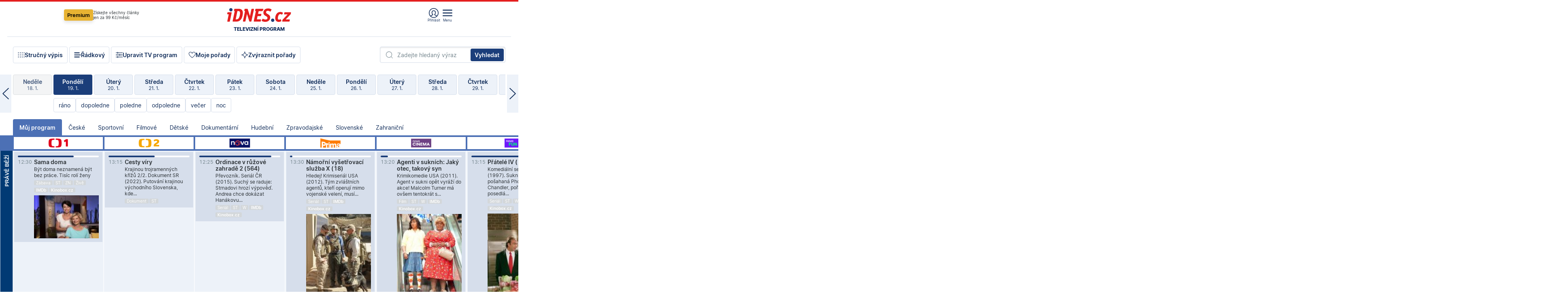

--- FILE ---
content_type: text/html; charset=windows-1250
request_url: https://tvprogram.idnes.cz/?t=detail&id=55575594
body_size: 110638
content:
<!doctype html>

<html lang="cs" class="css-d">
<head>
    
    <meta charset="windows-1250">
    <meta http-equiv="cache-control" content="no-cache">
    <meta name="viewport" content="width=device-width, initial-scale=1.0, minimum-scale=1.0">
    <title>TV program dnes a na 14 dn&#237; pro v&#237;ce ne&#382; 150 stanic</title>
    <meta name="description" property="og:description" lang="cs" content="Velk&#253; TV program obl&#237;ben&#253;ch stanic s mo&#382;nost&#237; vyhled&#225;v&#225;n&#237; podle denn&#237; doby, dn&#367; nebo slov. TV program - podrobn&#233; popisy i fotky, filmy, seri&#225;ly, sport...">
    <link rel="shortcut icon" href="https://1gr.cz/u/favicon/idnes.ico">
    <link rel="apple-touch-icon" href="https://1gr.cz/u/favicon/apple-touch-icon.png">
    <link rel="canonical" href="https://tvprogram.idnes.cz">
    <meta property="og:site_name" content="iDNES.cz">
    <meta property="og:type" content="website">
    <meta property="og:url" content="https://tvprogram.idnes.cz">
    <meta property="og:title" content="TV program dnes a na 14 dn&#237; pro v&#237;ce ne&#382; 150 stanic">
    <meta name="image" property="og:image" content="https://1gr.cz/o/ogimage/idnes2025.jpg">
    <meta name="twitter:site" content="@idnescz">
    <meta property="fb:app_id" content="120489248467">
    <link href="https://servis.idnes.cz/rss.aspx?c=kultura" rel="alternate" type="application/rss+xml" title="RSS">
	<meta name="cXenseParse:pageclass" content="frontpage">
	<meta name="cXenseParse:qiw-typobsahu" content="home">
	<meta name="cXenseParse:qiw-subsection" content="Kultura">
	<meta name="cXenseParse:qiw-ostrov" content="kultura">
	<meta name="cXenseParse:qiw-rubrika" content="tv-program">
	<meta name="cXenseParse:qiw-vylouceni" content="redesign24" data-separator=",">





<script>var Unidata = { "exdomena": "tvprogram.idnes.cz", "ostrov": "kultura", "rubrika": "tv-program", "zobrazeni": "home", "verze": "A", "reklama": true, "timestamp": 1768825917918.0, "webtype": "full", "section": "Zpravodajství", "subSection": "Kultura", "pageType": "default", "authors": [""], "keywords": ["redesign24"], "isLogged": false, "noAd": 0, "lidskost": 174128198800248
    };
        var pp_gemius_extraparameters = new Array('content=free', 'premium=false', 'verze=A', 'webtype=full');
    
</script>



<script>   Unidata.prebidConfig = [
{"wallpaper":{"code":"wallpaper","mediaTypes":{"banner":{"sizes":[[970,310],[750,100],[728,90],[970,250],[970,210],[500,200],[300,300],[480,300],[336,280],[750,200]]}}},"750x100":{"code":"750x100","mediaTypes":{"banner":{"sizes":[[750,100],[690,100],[728,90],[300,90],[468,60],[320,50]]}}}}
    ];</script>

<script>   Unidata.biddingData = [
{"branding":true,"750x100":true,"wallpaper":true}
    ];
   
</script>

<script>window.cpexPackageConfig = {
        publisherSettingsPath: 'https://cdn.cpex.cz/settings/production/mafra.js',
    websiteSettingsPath: 'https://cdn.cpex.cz/settings/production/mafra/idnes.cz_kultura.js'
    }
    document.head.appendChild(Object.assign(document.createElement('script'), { src: `https://cdn.cpex.cz/package/cpex-package${window.location.href.indexOf('debug') > -1 ? '.js' : '.min.js'}` }));
</script>

        <script type="text/javascript" src="https://delivery.r2b2.cz/hb/mafra/kultura.idnes.cz_desktop" async></script>
<script>window.Ads = {config:{"mBrandingOffsetTop":50,"desktopTopBar":111,"vignetteCappingTime":180000}}</script>



<style>
	@import "https://1gr.cz/css/idn4/base.css?rr=1764179992";
	@import "https://1gr.cz/css/idn4/uni.css?rr=1767710721";
	@import "https://1gr.cz/css/externi/reklama.css?rr=1761728186";
	@import "https://1gr.cz/css/idn4/portal.css?rr=1759938057";
	@import "https://1gr.cz/css/idn4/layout2.css?rr=1768481385";
	@import "https://1gr.cz/css/idn4/tvprog.css?rr=1768470635";
</style>

<script src="https://1gr.cz/js/uni/uni.js?rr=1764253092"></script>
<script src="https://1gr.cz/js/tv/2014.js?rr=1756411372"></script>




<script type="text/javascript">
        window.didomiConfig = { sdkPath: 'https://privacy.1gr.cz/', apiPath: 'https://privacy.1gr.cz/api' };
        window.Unidata = window.Unidata || {};
        window.Unidata.didomiVerze = '2';
        
    </script>
    
    <style>#didomi-notice { display: none!important; }</style>
    <script type="text/javascript">
        window.didomiEventListeners = window.didomiEventListeners || [];
        window.didomiEventListeners.push({ event: 'notice.shown', listener: function () { Didomi.notice.hide(); } });
    </script>
    
    <script src="https://1gr.cz/js/cmp/cookiewallCMP.js" async></script>
    

    <script>var adformtag = window.adformtag = window.adformtag || []; adformtag.push(function () { adformtag.setRequestParam('gdpr', '1'); });</script><script>Log.carkovacka("d=D&c=F&a=F&v=A&u=tv-program");</script><!-- G:Up kultura_tv-program-->
<!-- Gemius2013: TV program univerzal -->
<script>
if((/tech_max=[^;]*aplikace=1/.test(document.cookie)) || (/dCMP=[^;]*gemius=1/.test(document.cookie)) || !(typeof(Didomi) == "undefined" || !Didomi.getUserStatus().vendors.consent.enabled.includes(328)))
{ 
var pp_gemius_consent = true;
} else
{
var pp_gemius_use_cmp = true; 
}
if(!/(^|;)\s*nogemius=/.test(document.cookie)){
var pp_gemius_identifier = 'AkTqKCO_Yw9Ei2HHIVFcRKRursvGf6cCXnrPk.B3WE7.J7';

function gemius_pending(i) { window[i] = window[i] || function() {var x = window[i+'_pdata'] = window[i+'_pdata'] || []; x[x.length]=arguments;};};gemius_pending('gemius_hit'); gemius_pending('gemius_event'); gemius_pending('gemius_init'); gemius_pending('pp_gemius_hit'); gemius_pending('pp_gemius_event'); gemius_pending('pp_gemius_init'); (function(d,t) {try {var gt=d.createElement(t),s=d.getElementsByTagName(t)[0],l='http'+((location.protocol=='https:')?'s':''); gt.setAttribute('async','async');gt.setAttribute('defer','defer'); gt.src=l+'://spir.hit.gemius.pl/xgemius.js'; s.parentNode.insertBefore(gt,s);} catch (e) {}})(document,'script');
}
</script><!-- Analytics: kultura -->
<!-- Google Tag Manager -->
<script>
  window.dataLayer = window.dataLayer || [];
  if(MujPAS.prihlasen) dataLayer.push({'userType': 'member'});
  function gtag() { dataLayer.push(arguments); };
  gtag('consent', 'default', {
      'ad_storage': (/dCMP=[^;]*google=1/.test(document.cookie) ? 'granted' : 'denied'),
      'ad_user_data': (/dCMP=[^;]*google=1/.test(document.cookie) ? 'granted' : 'denied'),
      'analytics_storage': ((/dCMP=[^;]*mafra=\d\d1\d/.test(document.cookie)) || (typeof (Didomi) != 'undefined' && Didomi.getUserConsentStatus('publishers-Kqq3iPge', 'c:mafraas-Xd6p2mGA')) ? 'granted' : 'denied'),
      'ad_personalization': ((/dCMP=[^;]*mafra=\d1\d\d/.test(document.cookie)) || (typeof (Didomi) != 'undefined' && Didomi.getUserConsentStatus('publishers-UPqtcgaE', 'c:mafraas-Xd6p2mGA')) ? 'granted' : 'denied')  });
</script>
<noscript><iframe src="//www.googletagmanager.com/ns.html?id=GTM-WD22KH"
height="0" width="0" style="display:none;visibility:hidden"></iframe></noscript>
<script>(function(w,d,s,l,i){w[l]=w[l]||[];w[l].push({'gtm.start':
new Date().getTime(),event:'gtm.js'});var f=d.getElementsByTagName(s)[0],
j=d.createElement(s),dl=l!='dataLayer'?'&l='+l:'';j.async=true;j.src='//www.googletagmanager.com/gtm.js?id='+i+dl;f.parentNode.insertBefore(j,f);
})(window,document,'script','dataLayer','GTM-WD22KH');</script>
<!-- End Google Tag Manager -->



<script>
    consentFunction = function () {
        if (/dCMP=[^;]*piano=1/.test(document.cookie) || !(typeof (Didomi) == "undefined" || !Didomi.getUserStatus().vendors.consent.enabled.includes(412))) {
            var id = document.cookies.read("_mmid");
            var webIdCookie = document.cookies.read("\x5fwebid");
            if (id) {
                window.pdl = window.pdl || {};
                window.pdl.browserId = id;
                if (!Math.floor(Math.random() * 1000)) Log.ping(location.href, "logpiano\x5Fmmid\x5Fx1000");
            }
            else {
                Log.ping(location.href, "logpiano\x5Fnommid\x5F" + (webIdCookie ? "" : "no") + "webid" + (webIdCookie ? "\x5F" + webIdCookie[0] : ""));
            }

            if (!window.pianoLoaded) {
                window.pianoLoaded = true;
                var s = document.createElement("script");
                document.getElementsByTagName("head")[0].appendChild(s);
                s.src = "https://cdn.tinypass.com/api/tinypass.min.js";
            }
        }




        tp = window.tp || [];
        tp.push(["setAid", 'ldpllFOBpe']);
        tp.push(["setCxenseSiteId", "4732542837648372374"]);
        tp.push(["setEndpoint", 'https://buy-eu.piano.io/api/v3']);
        tp.push(["setEspEndpoint", 'https://api-esp-eu.piano.io']);
        tp.push(["setUseTinypassAccounts", false]);
        tp.push(["setUsePianoIdUserProvider", true]);
        var userState = Unidata.isLogged ? (Unidata.isSubscriber ? ["subscriber"] : ["logged"]) : ["notlogged"];
        tp.push(["setContentIsNative", Unidata.ostrov == "sdelenih"]);

        tp.push(["setCustomVariable", "premTarif", "tarif-none"]);
        tp.push(["setCustomVariable", "premFreq", "freq-none"]);
        tp.push(["setCustomVariable", "premMethod", "meth-none"]);
        tp.push(["setCustomVariable", "premAction", "act-none"]);
        tp.push(["setCustomVariable", "premDiscount", "disc-none"]);
        tp.push(["setCustomVariable", "premMkt", "mkt-0"]);
        tp.push(["setCustomVariable", "premTime", "time-morepass"]);
        tp.push(["setCustomVariable", "premTier", "_none"]);
        tp.push(["setCustomVariable", "premPrice", "0"]);
        tp.push(["setCustomVariable", "premNextPrice", "0"]);
        tp.push(["setCustomVariable", "testVerze", "verze-A"]);
        tp.push(["setCustomVariable", "webVerze", "full"]);
        tp.push(["setCustomVariable", "userState", userState]);
        tp.push(["setCustomVariable", "content", "free"]);
        tp.push(["setCustomVariable", "canonical", "https://tvprogram.idnes.cz"]);
        

        var setCustomParameters = {
            "qiw-premTarif": "tarif-none",    
            "aev-premTarif": "tarif-none",    
            "qiw-premFreq": "freq-none", 
            "qiw-premMethod": "meth-none", 
            "qiw-premAction": "act-none", 
            "qiw-premDiscount": "disc-none", 
            "qiw-premMkt": "mkt-0", 
            "qiw-premTime": "time-morepass", 
            "qiw-testVerze": "verze-A",
            "qiw-webVerze": "full",
            "qiw-content": "free"
        };

        window.cX = window.cX || { options: { consent: true, consentVersion: 2 } }; cX.callQueue = cX.callQueue || [];
        cX.callQueue.push(["setCustomParameters", setCustomParameters]);
        cX.callQueue.push(['setCustomParameters', { 'userState': userState }]);
        cX.callQueue.push(['setEventAttributes', { origin: 'qiw-idnes', persistedQueryId: '65782737c003a46ada22fb6a671d723069bfcc74' }]);

        var consent = (/dCMP=[^;]*piano=1/.test(document.cookie) || !(typeof (Didomi) == "undefined" || !Didomi.getUserStatus().vendors.consent.enabled.includes(412)));
        cX.callQueue.push(['setConsent', { pv: consent, segment: consent, ad: consent, recs: consent, geo: consent, device: consent }]);

        tp.push(["init", function () {
            tp.experience.init();
        }]);
    };

    consentFunction();
</script>
</head>
<body>
    
    
            
                <div class="counters">
                    
                </div>
                
                <div id="portal"><div class="iph" id="iph">
            <div id="iph-row" class="iph-row" score-box="menu2024-top">
                
                <div class="iph-logo" itemprop="publisher" itemscope itemtype="https://schema.org/Organization">
                    
                <meta itemprop="url" content="https://www.idnes.cz">
                <meta itemprop="name" content="iDNES.cz">
                <a href="https://www.idnes.cz/" title="iDNES.cz"  score-place="1" score-type="Section" score-id="idnes" itemprop="logo" itemscope itemtype="https://schema.org/ImageObject">iDNES.cz<meta itemprop="url" content="https://1gr.cz/u/loga-n4/idnes.svg"></a> </div>
                
                <div class="iph-row-in">
                    <div class="iph-prem"> 
        <a href="https://www.idnes.cz/ucet/prihlasit-premium?url=https%3A%2F%2Fwww.idnes.cz%2Fpremium%3Fzdroj%3Dtopmenu" class="btn-prem"> Premium</a>
		<p>Získejte všechny články <br> jen&nbsp;za&nbsp;99&nbsp;Kč/měsíc</p>
	</div>
                    
                    
                </div>
                <div class="iph-row-in">
                    <ul class="iph-icolist">
                        
                        <li><a href="https://www.idnes.cz/ucet/prihlasit?url=https%3a%2f%2ftvprogram.idnes.cz%2f" class="ico-login0"  score-place="1" score-type="Other" score-id="prihlasit">Přihlásit</a> <a data-js-xhr="1" href="https://www.idnes.cz/ucet" id="ico-login1" class="ico-login1" score-place="1" score-type="Other" score-id="mujucet">Můj účet</a></li>
                        
                        <li>
                            
                            <a onclick="element('iph').classes.add('iph-iphhm-visible'); element('iph').appendChild(element('iphhm-out')); element('iphhm-out').classes.add('iphhm-act');" class="ico-menu">Menu</a>
                             
                        </li>
                    </ul>
                    
                </div>
            </div>
            
            <ul class="iph-breadcrumb" id="iph-row2" score-box="menu2024-breadcrumb">
                
                <li><a href="https://tvprogram.idnes.cz"  score-place="1" score-type="Other" score-id="tv-program" title="Televizní program">Televizní program</a>
                    
                </li>
                
            </ul>
            
        </div>
        
        <script>Misc.rozdelMenu();</script>
        
        <script>Misc.iphSticky();</script><ul class="modify">
    <li class="searchfield-tv">
        

<form method="get" action="https://tvprogram.idnes.cz/hledani" id="search-tvprogram" class="naseptavac-obal naseptavac-obrazkovy">
    <div class="inp-out ico-search">
        <input type="text" id="hledej-tv" name="slovo" class="inp" placeholder="Zadejte hledaný výraz" autocomplete="off">
        <input type="submit" id="submit-tv" class="sen" value="Vyhledat">
        
    </div>
</form>
<script>Misc.naseptavac({"id":"search-tvprogram","zdroj":"/data.aspx?type=naseptavac\u0026source=tvprogram\u0026id=\u0026q={slovo}"});</script>

    </li>
    
    <li class="incomplete-false"><a href="javascript:;" class="ico-complete" onclick="TV.prepniStrucnost();"><span></span>Stručný výpis</a></li>
    <li class="incomplete-true"><a href="javascript:;" class="ico-complete" onclick="TV.prepniStrucnost();"><span></span>Úplný výpis</a></li>
    
    <li><a class="ico-rows" href="https://tvprogram.idnes.cz/?t=detail&id=55575594&set=row" onmousedown="Log.link(this,'tvprogram2015_radkovy_menu')"><span></span>Řádkový</a></li>
    
    <li><a class="ico-edit" id="tv-channel-edit" href="https://tvprogram.idnes.cz/#upravit"><span></span>Upravit TV program</a></li>
    <li><a class="ico-my" href="https://tvprogram.idnes.cz/moje-porady" onmousedown="Log.link(this,'tvprogram2015_mojeporady')"><span></span>Moje pořady</a></li>
    <li class="selection">
        <label onclick="element('assortment').classes.toggle('qblock');" class="ico-down"><span></span>Zvýraznit pořady</label>
        <div id="assortment">
            <ul>
                <li onclick="return TV.prepniZvyrazneni('zbv');"><span class="x-zbv"></span>zábava</li>
                <li onclick="return TV.prepniZvyrazneni('spr');"><span class="x-spr"></span>sport</li>
                <li onclick="return TV.prepniZvyrazneni('flm');"><span class="x-flm"></span>film</li>
                <li onclick="return TV.prepniZvyrazneni('ser');"><span class="x-ser"></span>seriál</li>
                <li onclick="return TV.prepniZvyrazneni('dkm');"><span class="x-dkm"></span>dokument</li>
                <li onclick="return TV.prepniZvyrazneni('hdb');"><span class="x-hdb"></span>hudba</li>
                <li onclick="return TV.prepniZvyrazneni('prd');"><span class="x-prd"></span>pro děti</li>
                <li onclick="return TV.prepniZvyrazneni('zpr');"><span class="x-zpr"></span>zprávy</li>
                <li onclick="return TV.prepniZvyrazneni('st');"><span class="x-st"></span>skryté titulky</li>
            </ul>
            <ul>
                <li onclick="return TV.prepniZvyrazneni('wd');"><span class="x-wd"></span>širokoúhlé</li>
                <li onclick="return TV.prepniZvyrazneni('zn');"><span class="x-zn"></span>znaková řeč</li>
                <li onclick="return TV.prepniZvyrazneni('prem');"><span class="x-prem"></span>premiéra</li>
                <li onclick="return TV.prepniZvyrazneni('live');"><span class="x-live"></span>živě</li>
                <li onclick="return TV.prepniZvyrazneni('tip');"><span class="x-tip"></span>tip</li>
                <li onclick="return TV.prepniZvyrazneni('idn');"><span class="x-idn"></span>iDNES recenze</li>
                <li onclick="return TV.prepniZvyrazneni('vid');"><span class="x-vid"></span>trailer</li>
                <li onclick="return TV.prepniZvyrazneni('mdb');"><span class="x-mdb"></span>IMDb</li>
                <li onclick="return TV.prepniZvyrazneni('kbx');"><span class="x-kbx"></span>Kinobox</li>
                <li onclick="return TV.prepniZvyrazneni();">zrušit zvýraznění</li>
            </ul>
        </div>
    </li>
    
</ul></div>
                                <div id="content" class="content">
                                    <!--reminderfcid-->
                                    
                                    
                                    
                                    <div class="timeline">
    <div class="daytoc-out">
        <div id="daytoc-levotoc" class="daytoc-prev"></div>
        <div id="daytoc-pravotoc" class="daytoc-next"></div>
        <div id="daytoc" class="daytoc">
            <ul class="list-day">
                
                <li class=" archived">
                    <a href="https://tvprogram.idnes.cz/?dt=20.12.2025" onmousedown="Log.link(this,'tvprogram2015_dny_19012026_20122025')">
                        <b>Sobota</b>
                        <i>20. 12.</i>
                    </a>
                    
                </li>
                
                <li class=" archived">
                    <a href="https://tvprogram.idnes.cz/?dt=21.12.2025" onmousedown="Log.link(this,'tvprogram2015_dny_19012026_21122025')">
                        <b>Neděle</b>
                        <i>21. 12.</i>
                    </a>
                    
                </li>
                
                <li class=" archived">
                    <a href="https://tvprogram.idnes.cz/?dt=22.12.2025" onmousedown="Log.link(this,'tvprogram2015_dny_19012026_22122025')">
                        <b>Pondělí</b>
                        <i>22. 12.</i>
                    </a>
                    
                </li>
                
                <li class=" archived">
                    <a href="https://tvprogram.idnes.cz/?dt=23.12.2025" onmousedown="Log.link(this,'tvprogram2015_dny_19012026_23122025')">
                        <b>Úterý</b>
                        <i>23. 12.</i>
                    </a>
                    
                </li>
                
                <li class=" archived">
                    <a href="https://tvprogram.idnes.cz/?dt=24.12.2025" onmousedown="Log.link(this,'tvprogram2015_dny_19012026_24122025')">
                        <b>Středa</b>
                        <i>24. 12.</i>
                    </a>
                    
                </li>
                
                <li class=" archived">
                    <a href="https://tvprogram.idnes.cz/?dt=25.12.2025" onmousedown="Log.link(this,'tvprogram2015_dny_19012026_25122025')">
                        <b>Čtvrtek</b>
                        <i>25. 12.</i>
                    </a>
                    
                </li>
                
                <li class=" archived">
                    <a href="https://tvprogram.idnes.cz/?dt=26.12.2025" onmousedown="Log.link(this,'tvprogram2015_dny_19012026_26122025')">
                        <b>Pátek</b>
                        <i>26. 12.</i>
                    </a>
                    
                </li>
                
                <li class=" archived">
                    <a href="https://tvprogram.idnes.cz/?dt=27.12.2025" onmousedown="Log.link(this,'tvprogram2015_dny_19012026_27122025')">
                        <b>Sobota</b>
                        <i>27. 12.</i>
                    </a>
                    
                </li>
                
                <li class=" archived">
                    <a href="https://tvprogram.idnes.cz/?dt=28.12.2025" onmousedown="Log.link(this,'tvprogram2015_dny_19012026_28122025')">
                        <b>Neděle</b>
                        <i>28. 12.</i>
                    </a>
                    
                </li>
                
                <li class=" archived">
                    <a href="https://tvprogram.idnes.cz/?dt=29.12.2025" onmousedown="Log.link(this,'tvprogram2015_dny_19012026_29122025')">
                        <b>Pondělí</b>
                        <i>29. 12.</i>
                    </a>
                    
                </li>
                
                <li class=" archived">
                    <a href="https://tvprogram.idnes.cz/?dt=30.12.2025" onmousedown="Log.link(this,'tvprogram2015_dny_19012026_30122025')">
                        <b>Úterý</b>
                        <i>30. 12.</i>
                    </a>
                    
                </li>
                
                <li class=" archived">
                    <a href="https://tvprogram.idnes.cz/?dt=31.12.2025" onmousedown="Log.link(this,'tvprogram2015_dny_19012026_31122025')">
                        <b>Středa</b>
                        <i>31. 12.</i>
                    </a>
                    
                </li>
                
                <li class=" archived">
                    <a href="https://tvprogram.idnes.cz/?dt=1.1.2026" onmousedown="Log.link(this,'tvprogram2015_dny_19012026_01012026')">
                        <b>Čtvrtek</b>
                        <i>1. 1.</i>
                    </a>
                    
                </li>
                
                <li class=" archived">
                    <a href="https://tvprogram.idnes.cz/?dt=2.1.2026" onmousedown="Log.link(this,'tvprogram2015_dny_19012026_02012026')">
                        <b>Pátek</b>
                        <i>2. 1.</i>
                    </a>
                    
                </li>
                
                <li class=" archived">
                    <a href="https://tvprogram.idnes.cz/?dt=3.1.2026" onmousedown="Log.link(this,'tvprogram2015_dny_19012026_03012026')">
                        <b>Sobota</b>
                        <i>3. 1.</i>
                    </a>
                    
                </li>
                
                <li class=" archived">
                    <a href="https://tvprogram.idnes.cz/?dt=4.1.2026" onmousedown="Log.link(this,'tvprogram2015_dny_19012026_04012026')">
                        <b>Neděle</b>
                        <i>4. 1.</i>
                    </a>
                    
                </li>
                
                <li class=" archived">
                    <a href="https://tvprogram.idnes.cz/?dt=5.1.2026" onmousedown="Log.link(this,'tvprogram2015_dny_19012026_05012026')">
                        <b>Pondělí</b>
                        <i>5. 1.</i>
                    </a>
                    
                </li>
                
                <li class=" archived">
                    <a href="https://tvprogram.idnes.cz/?dt=6.1.2026" onmousedown="Log.link(this,'tvprogram2015_dny_19012026_06012026')">
                        <b>Úterý</b>
                        <i>6. 1.</i>
                    </a>
                    
                </li>
                
                <li class=" archived">
                    <a href="https://tvprogram.idnes.cz/?dt=7.1.2026" onmousedown="Log.link(this,'tvprogram2015_dny_19012026_07012026')">
                        <b>Středa</b>
                        <i>7. 1.</i>
                    </a>
                    
                </li>
                
                <li class=" archived">
                    <a href="https://tvprogram.idnes.cz/?dt=8.1.2026" onmousedown="Log.link(this,'tvprogram2015_dny_19012026_08012026')">
                        <b>Čtvrtek</b>
                        <i>8. 1.</i>
                    </a>
                    
                </li>
                
                <li class=" archived">
                    <a href="https://tvprogram.idnes.cz/?dt=9.1.2026" onmousedown="Log.link(this,'tvprogram2015_dny_19012026_09012026')">
                        <b>Pátek</b>
                        <i>9. 1.</i>
                    </a>
                    
                </li>
                
                <li class=" archived">
                    <a href="https://tvprogram.idnes.cz/?dt=10.1.2026" onmousedown="Log.link(this,'tvprogram2015_dny_19012026_10012026')">
                        <b>Sobota</b>
                        <i>10. 1.</i>
                    </a>
                    
                </li>
                
                <li class=" archived">
                    <a href="https://tvprogram.idnes.cz/?dt=11.1.2026" onmousedown="Log.link(this,'tvprogram2015_dny_19012026_11012026')">
                        <b>Neděle</b>
                        <i>11. 1.</i>
                    </a>
                    
                </li>
                
                <li class=" archived">
                    <a href="https://tvprogram.idnes.cz/?dt=12.1.2026" onmousedown="Log.link(this,'tvprogram2015_dny_19012026_12012026')">
                        <b>Pondělí</b>
                        <i>12. 1.</i>
                    </a>
                    
                </li>
                
                <li class=" archived">
                    <a href="https://tvprogram.idnes.cz/?dt=13.1.2026" onmousedown="Log.link(this,'tvprogram2015_dny_19012026_13012026')">
                        <b>Úterý</b>
                        <i>13. 1.</i>
                    </a>
                    
                </li>
                
                <li class=" archived">
                    <a href="https://tvprogram.idnes.cz/?dt=14.1.2026" onmousedown="Log.link(this,'tvprogram2015_dny_19012026_14012026')">
                        <b>Středa</b>
                        <i>14. 1.</i>
                    </a>
                    
                </li>
                
                <li class=" archived">
                    <a href="https://tvprogram.idnes.cz/?dt=15.1.2026" onmousedown="Log.link(this,'tvprogram2015_dny_19012026_15012026')">
                        <b>Čtvrtek</b>
                        <i>15. 1.</i>
                    </a>
                    
                </li>
                
                <li class=" archived">
                    <a href="https://tvprogram.idnes.cz/?dt=16.1.2026" onmousedown="Log.link(this,'tvprogram2015_dny_19012026_16012026')">
                        <b>Pátek</b>
                        <i>16. 1.</i>
                    </a>
                    
                </li>
                
                <li class=" archived">
                    <a href="https://tvprogram.idnes.cz/?dt=17.1.2026" onmousedown="Log.link(this,'tvprogram2015_dny_19012026_17012026')">
                        <b>Sobota</b>
                        <i>17. 1.</i>
                    </a>
                    
                </li>
                
                <li class=" archived">
                    <a href="https://tvprogram.idnes.cz/?dt=18.1.2026" onmousedown="Log.link(this,'tvprogram2015_dny_19012026_18012026')">
                        <b>Neděle</b>
                        <i>18. 1.</i>
                    </a>
                    
                </li>
                
                <li class="act">
                    <a href="https://tvprogram.idnes.cz/?dt=19.1.2026" onmousedown="Log.link(this,'tvprogram2015_dny_19012026_19012026')">
                        <b>Pondělí</b>
                        <i>19. 1.</i>
                    </a>
                    
                    <div>
                        <a onclick="return TV.najedCas(5)" href="javascript:;"><i>ráno</i></a>
                        <a onclick="return TV.najedCas(9)" href="javascript:;"><i>dopoledne</i></a>
                        <a onclick="return TV.najedCas(12)" href="javascript:;"><i>poledne</i></a>
                        <a onclick="return TV.najedCas(16)" href="javascript:;"><i>odpoledne</i></a>
                        <a onclick="return TV.najedCas(20)" href="javascript:;"><i>večer</i></a>
                        <a onclick="return TV.najedCas(24)" href="javascript:;"><i>noc</i></a>
                    </div>
                    
                </li>
                
                <li class="">
                    <a href="https://tvprogram.idnes.cz/?dt=20.1.2026" onmousedown="Log.link(this,'tvprogram2015_dny_19012026_20012026')">
                        <b>Úterý</b>
                        <i>20. 1.</i>
                    </a>
                    
                </li>
                
                <li class="">
                    <a href="https://tvprogram.idnes.cz/?dt=21.1.2026" onmousedown="Log.link(this,'tvprogram2015_dny_19012026_21012026')">
                        <b>Středa</b>
                        <i>21. 1.</i>
                    </a>
                    
                </li>
                
                <li class="">
                    <a href="https://tvprogram.idnes.cz/?dt=22.1.2026" onmousedown="Log.link(this,'tvprogram2015_dny_19012026_22012026')">
                        <b>Čtvrtek</b>
                        <i>22. 1.</i>
                    </a>
                    
                </li>
                
                <li class="">
                    <a href="https://tvprogram.idnes.cz/?dt=23.1.2026" onmousedown="Log.link(this,'tvprogram2015_dny_19012026_23012026')">
                        <b>Pátek</b>
                        <i>23. 1.</i>
                    </a>
                    
                </li>
                
                <li class="">
                    <a href="https://tvprogram.idnes.cz/?dt=24.1.2026" onmousedown="Log.link(this,'tvprogram2015_dny_19012026_24012026')">
                        <b>Sobota</b>
                        <i>24. 1.</i>
                    </a>
                    
                </li>
                
                <li class="">
                    <a href="https://tvprogram.idnes.cz/?dt=25.1.2026" onmousedown="Log.link(this,'tvprogram2015_dny_19012026_25012026')">
                        <b>Neděle</b>
                        <i>25. 1.</i>
                    </a>
                    
                </li>
                
                <li class="">
                    <a href="https://tvprogram.idnes.cz/?dt=26.1.2026" onmousedown="Log.link(this,'tvprogram2015_dny_19012026_26012026')">
                        <b>Pondělí</b>
                        <i>26. 1.</i>
                    </a>
                    
                </li>
                
                <li class=" second">
                    <a href="https://tvprogram.idnes.cz/?dt=27.1.2026" onmousedown="Log.link(this,'tvprogram2015_dny_19012026_27012026')">
                        <b>Úterý</b>
                        <i>27. 1.</i>
                    </a>
                    
                </li>
                
                <li class=" second">
                    <a href="https://tvprogram.idnes.cz/?dt=28.1.2026" onmousedown="Log.link(this,'tvprogram2015_dny_19012026_28012026')">
                        <b>Středa</b>
                        <i>28. 1.</i>
                    </a>
                    
                </li>
                
                <li class=" second">
                    <a href="https://tvprogram.idnes.cz/?dt=29.1.2026" onmousedown="Log.link(this,'tvprogram2015_dny_19012026_29012026')">
                        <b>Čtvrtek</b>
                        <i>29. 1.</i>
                    </a>
                    
                </li>
                
                <li class=" second">
                    <a href="https://tvprogram.idnes.cz/?dt=30.1.2026" onmousedown="Log.link(this,'tvprogram2015_dny_19012026_30012026')">
                        <b>Pátek</b>
                        <i>30. 1.</i>
                    </a>
                    
                </li>
                
                <li class=" second">
                    <a href="https://tvprogram.idnes.cz/?dt=31.1.2026" onmousedown="Log.link(this,'tvprogram2015_dny_19012026_31012026')">
                        <b>Sobota</b>
                        <i>31. 1.</i>
                    </a>
                    
                </li>
                
                <li class=" second">
                    <a href="https://tvprogram.idnes.cz/?dt=1.2.2026" onmousedown="Log.link(this,'tvprogram2015_dny_19012026_01022026')">
                        <b>Neděle</b>
                        <i>1. 2.</i>
                    </a>
                    
                </li>
                
            </ul>
        </div>
        <script>Misc.kolotoc({ id: "daytoc", doprava: "daytoc-pravotoc", doleva: "daytoc-levotoc", start: 29, konecny: true });</script>
    </div>
</div>
<!--reminderfcid-->

<div id="tv-fix" class="header-normal">
    <ul class="tv-sel">
      <li class="act"><a href="https://tvprogram.idnes.cz/" onmousedown="Log.link(this,'tvprogram2015_kategorie_mojeporady')"><i>Můj program</i></a></li>
      
      <li><a href="https://tvprogram.idnes.cz/ceske" onmousedown="Log.link(this,'tvprogram2015_kategorie_ceske')"><i>České</i></a></li>
      
      <li><a href="https://tvprogram.idnes.cz/sportovni" onmousedown="Log.link(this,'tvprogram2015_kategorie_sport')"><i>Sportovní</i></a></li>
      
      <li><a href="https://tvprogram.idnes.cz/filmove" onmousedown="Log.link(this,'tvprogram2015_kategorie_film')"><i>Filmové</i></a></li>
      
      <li><a href="https://tvprogram.idnes.cz/detske" onmousedown="Log.link(this,'tvprogram2015_kategorie_detske')"><i>Dětské</i></a></li>
      
      <li><a href="https://tvprogram.idnes.cz/dokumentarni" onmousedown="Log.link(this,'tvprogram2015_kategorie_dokumenty')"><i>Dokumentární</i></a></li>
      
      <li><a href="https://tvprogram.idnes.cz/hudebni" onmousedown="Log.link(this,'tvprogram2015_kategorie_hudebni')"><i>Hudební</i></a></li>
      
      <li><a href="https://tvprogram.idnes.cz/zpravodajske" onmousedown="Log.link(this,'tvprogram2015_kategorie_zpravy')"><i>Zpravodajské</i></a></li>
      
      <li><a href="https://tvprogram.idnes.cz/slovenske" onmousedown="Log.link(this,'tvprogram2015_kategorie_slovenske')"><i>Slovenské</i></a></li>
      
      <li><a href="https://tvprogram.idnes.cz/zahranicni" onmousedown="Log.link(this,'tvprogram2015_kategorie_zahranicni')"><i>Zahraniční</i></a></li>
      
    </ul>
    <div class="tv-main-out" id="tv-wrapper">
            <table class="tv-main" id="tv-table">
                <thead id="tv-channels" class=" editable" style="width: 327em">
                    <tr>
                        <th class="col-time"></th>
                        
                        <th>
                            
                            <img class="tvlogo" src="https://1gr.cz/o/televize/loga-m/ct-1.png" title="ČT1" alt="ČT1" data-channel="1">
                            
                        </th>
                        
                        <th>
                            
                            <img class="tvlogo" src="https://1gr.cz/o/televize/loga-m/ct-2.png" title="ČT2" alt="ČT2" data-channel="2">
                            
                        </th>
                        
                        <th>
                            
                            <img class="tvlogo" src="https://1gr.cz/o/televize/loga-m/nova.png" title="Nova" alt="Nova" data-channel="3">
                            
                        </th>
                        
                        <th>
                            
                            <img class="tvlogo" src="https://1gr.cz/o/televize/loga-m/prima.png" title="Prima" alt="Prima" data-channel="4">
                            
                        </th>
                        
                        <th>
                            
                            <img class="tvlogo" src="https://1gr.cz/o/televize/loga-m/nova-cinema.png" title="Nova Cinema" alt="Nova Cinema" data-channel="78">
                            
                        </th>
                        
                        <th>
                            
                            <img class="tvlogo" src="https://1gr.cz/o/televize/loga-m/nova-fun.png" title="Nova Fun" alt="Nova Fun" data-channel="560">
                            
                        </th>
                        
                        <th>
                            
                            <img class="tvlogo" src="https://1gr.cz/o/televize/loga-m/nova-action.png" title="Nova Action" alt="Nova Action" data-channel="558">
                            
                        </th>
                        
                        <th>
                            
                            <img class="tvlogo" src="https://1gr.cz/o/televize/loga-m/nova-krimi.png" title="Nova Krimi" alt="Nova Krimi" data-channel="559">
                            
                        </th>
                        
                        <th>
                            
                            <img class="tvlogo" src="https://1gr.cz/o/televize/loga-m/prima-cool.png" title="Prima COOL" alt="Prima COOL" data-channel="92">
                            
                        </th>
                        
                        <th>
                            
                            <img class="tvlogo" src="https://1gr.cz/o/televize/loga-m/prima-love.png" title="Prima LOVE" alt="Prima LOVE" data-channel="226">
                            
                        </th>
                        
                        <th>
                            
                            <img class="tvlogo" src="https://1gr.cz/o/televize/loga-m/prima-zoom.png" title="Prima ZOOM" alt="Prima ZOOM" data-channel="331">
                            
                        </th>
                        
                        <th>
                            
                            <img class="tvlogo" src="https://1gr.cz/o/televize/loga-m/prima-max.png" title="Prima MAX" alt="Prima MAX" data-channel="474">
                            
                        </th>
                        
                        <th>
                            
                            <img class="tvlogo" src="https://1gr.cz/o/televize/loga-m/barrandov.png" title="Barrandov" alt="Barrandov" data-channel="89">
                            
                        </th>
                        
                        <th>
                            
                            <img class="tvlogo" src="https://1gr.cz/o/televize/loga-m/ct-4-sport.png" title="ČT sport" alt="ČT sport" data-channel="18">
                            
                        </th>
                        
                        <th>
                            
                            <img class="tvlogo" src="https://1gr.cz/o/televize/loga-m/ct-24.png" title="ČT24" alt="ČT24" data-channel="24">
                            
                        </th>
                        
                        <th>
                            
                            <img class="tvlogo" src="https://1gr.cz/o/televize/loga-m/ocko.png" title="Óčko" alt="Óčko" data-channel="19">
                            
                        </th>
                        
                        <th>
                            
                            <img class="tvlogo" src="https://1gr.cz/o/televize/loga-m/ct-d.png" title="ČT :D" alt="ČT :D" data-channel="94">
                            
                        </th>
                        
                        <th class="col-time"></th>
                    </tr>
                </thead>
                <tbody>
                    
                    <tr id="current" class="current">
                        <td class="col-time col-time-current"><u></u></td>
                        
                        <td><a class=" past now" data-channel="1" data-show="99876774" data-series="33" data-start="750" data-length="90" href="https://tvprogram.idnes.cz/ct-1/po-12.30-sama-doma.id99876774-s33"><div class="x-zbv x-st x-zn x-live x-mdb x-kbx"><u class="zizalka"><u style="width:69%;"></u></u><h3>Sama doma</h3><small>12:30</small><p>Být doma neznamená být bez práce. Tisíc rolí ženy</p><p><i class="x-zbv"></i><i class="x-st"></i><i class="x-zn"></i><i class="x-live"></i><i class="x-mdb"></i><i class="x-kbx"></i></p> <img width="143" src="//1gr.cz/data/tvprogram/images/prev/1/99876774/26398975.jpg" alt="Sama doma" class="imgal"></div></a></td>
                        
                        <td><a class=" past now" data-channel="2" data-show="99877018" data-series="146811" data-start="795" data-length="30" href="https://tvprogram.idnes.cz/ct-2/po-13.15-cesty-viry.id99877018-s146811"><div class="x-dkm x-st"><u class="zizalka"><u style="width:57%;"></u></u><h3>Cesty víry</h3><small>13:15</small><p>Krajinou trojramenných křížů 2/2. Dokument SR (2022). Putování krajinou východního Slovenska, kde...</p><p><i class="x-dkm"></i><i class="x-st"></i></p> </div></a></td>
                        
                        <td><a class=" past now" data-channel="3" data-show="99829028" data-series="211118" data-start="745" data-length="75" href="https://tvprogram.idnes.cz/nova/po-12.25-ordinace-v-ruzove-zahrade-2-564.id99829028-s211118"><div class="x-ser x-st x-wd x-mdb x-kbx"><u class="zizalka"><u style="width:89%;"></u></u><h3>Ordinace v růžové zahradě 2 (564)</h3><small>12:25</small><p>Převozník. Seriál ČR (2015). Suchý se raduje: Strnadovi hrozí výpověď. Andrea chce dokázat Hanákovu...</p><p><i class="x-ser"></i><i class="x-st"></i><i class="x-wd"></i><i class="x-mdb"></i><i class="x-kbx"></i></p> </div></a></td>
                        
                        <td><a class=" past now" data-channel="4" data-show="99741890" data-series="210907" data-start="810" data-length="60" href="https://tvprogram.idnes.cz/prima/po-13.30-namorni-vysetrovaci-sluzba-x-18.id99741890-s210907"><div class="x-ser x-st x-mdb x-kbx"><u class="zizalka"><u style="width:3%;"></u></u><h3>Námořní vyšetřovací služba X (18)</h3><small>13:30</small><p>Hledej! Krimiseriál USA (2012). Tým zvláštních agentů, kteří operují mimo vojenské velení, musí...</p><p><i class="x-ser"></i><i class="x-st"></i><i class="x-mdb"></i><i class="x-kbx"></i></p> <img width="143" src="//1gr.cz/data/tvprogram/images/prev/4/99741890/26399822.jpg" alt="Námořní vyšetřovací služba X (18)" class="imgal"></div></a></td>
                        
                        <td><a class=" past now" data-channel="78" data-show="99829871" data-series="0" data-start="800" data-length="135" href="https://tvprogram.idnes.cz/nova-cinema/po-13.20-agenti-v-suknich-jaky-otec-takovy-syn.id99829871"><div class="x-flm x-st x-wd x-mdb x-kbx"><u class="zizalka"><u style="width:9%;"></u></u><h3>Agenti v sukních: Jaký otec, takový syn</h3><small>13:20</small><p>Krimikomedie USA (2011). Agent v sukni opět vyráží do akce! Malcolm Turner má ovšem tentokrát s...</p><p><i class="x-flm"></i><i class="x-st"></i><i class="x-wd"></i><i class="x-mdb"></i><i class="x-kbx"></i></p> <img width="143" src="//1gr.cz/data/tvprogram/images/prev/78/99829871/26401366.jpg" alt="Agenti v sukních: Jaký otec, takový syn" class="imgal"></div></a></td>
                        
                        <td><a class=" past now" data-channel="560" data-show="99829970" data-series="123673" data-start="795" data-length="25" href="https://tvprogram.idnes.cz/nova-fun/po-13.15-pratele-iv-17.id99829970-s123673"><div class="x-ser x-st x-wd x-mdb x-kbx"><u class="zizalka"><u style="width:68%;"></u></u><h3>Přátelé IV (17)</h3><small>13:15</small><p>Komediální seriál USA (1997). Sukničkář Joey, pošahaná Phoebe, ukecaný Chandler, pořádkem posedlá...</p><p><i class="x-ser"></i><i class="x-st"></i><i class="x-wd"></i><i class="x-mdb"></i><i class="x-kbx"></i></p> <img width="143" src="//1gr.cz/data/tvprogram/images/prev/560/99829970/26404796.jpg" alt="Přátelé IV (17)" class="imgal"></div></a></td>
                        
                        <td><a class=" past now" data-channel="558" data-show="99829453" data-series="148637" data-start="795" data-length="30" href="https://tvprogram.idnes.cz/nova-action/po-13.15-valka-skladu-ii-20.id99829453-s148637"><div class="x-dkm x-wd x-mdb x-kbx"><u class="zizalka"><u style="width:57%;"></u></u><h3>Válka skladů II (20)</h3><small>13:15</small><p>Dokument USA (2011). Aukce opuštěných skladů jsou velkou výzvou pro náhodné dražitele, ale i pro...</p><p><i class="x-dkm"></i><i class="x-wd"></i><i class="x-mdb"></i><i class="x-kbx"></i></p> <img width="143" src="//1gr.cz/data/tvprogram/images/prev/558/99829453/26403931.jpg" alt="Válka skladů II (20)" class="imgal"></div></a></td>
                        
                        <td><a class=" past now" data-channel="559" data-show="99830640" data-series="152537" data-start="810" data-length="50" href="https://tvprogram.idnes.cz/nova-krimi/po-13.30-muj-pritel-monk-v-14.id99830640-s152537"><div class="x-ser x-wd x-mdb x-kbx"><u class="zizalka"><u style="width:4%;"></u></u><h3>Můj přítel Monk V (14)</h3><small>13:30</small><p>Pan Monk navštěvuje farmu. Krimiseriál USA (2006). Disher je po zpackaném případu v krizi, dává...</p><p><i class="x-ser"></i><i class="x-wd"></i><i class="x-mdb"></i><i class="x-kbx"></i></p> <img width="143" src="//1gr.cz/data/tvprogram/images/prev/559/99830640/26404463.jpg" alt="Můj přítel Monk V (14)" class="imgal"></div></a></td>
                        
                        <td><a class=" past now" data-channel="92" data-show="99742259" data-series="228482" data-start="805" data-length="25" href="https://tvprogram.idnes.cz/prima-cool/po-13.25-simpsonovi-xxxii-1.id99742259-s228482"><div class="x-ser x-st x-mdb x-kbx"><u class="zizalka"><u style="width:28%;"></u></u><h3>Simpsonovi XXXII (1)</h3><small>13:25</small><p>Utajený šéf. Animovaný seriál USA (2020). Pan Burns si není jist loajalitou svých zaměstnanců....</p><p><i class="x-ser"></i><i class="x-st"></i><i class="x-mdb"></i><i class="x-kbx"></i></p> </div></a></td>
                        
                        <td><a class=" past now" data-channel="226" data-show="99744836" data-series="241940" data-start="810" data-length="60" href="https://tvprogram.idnes.cz/prima-love/po-13.30-zachranari-z-hor-ix-10.id99744836-s241940"><div class="x-ser x-st x-mdb x-kbx"><u class="zizalka"><u style="width:3%;"></u></u><h3>Záchranáři z hor IX (10)</h3><small>13:30</small><p>Ledové sevření 2/2. Seriál N (2010). Extrémní horolezec Andreas Marthaler se s kamarádem Stefanem...</p><p><i class="x-ser"></i><i class="x-st"></i><i class="x-mdb"></i><i class="x-kbx"></i></p> </div></a></td>
                        
                        <td><a class=" past now" data-channel="331" data-show="99744484" data-series="273687" data-start="780" data-length="60" href="https://tvprogram.idnes.cz/prima-zoom/po-13.00-kolosalni-stroje-4.id99744484-s273687"><div class="x-dkm x-st"><u class="zizalka"><u style="width:53%;"></u></u><h3>Kolosální stroje (4)</h3><small>13:00</small><p>Pod nulou. Dokument Kan. (2021). Vydejte se za poznáním technologických zázraků, jakými jsou...</p><p><i class="x-dkm"></i><i class="x-st"></i></p> <img width="143" src="//1gr.cz/data/tvprogram/images/prev/331/99744484/26402983.jpg" alt="Kolosální stroje (4)" class="imgal"></div></a></td>
                        
                        <td><a class=" past now" data-channel="474" data-show="99742996" data-series="0" data-start="810" data-length="135" href="https://tvprogram.idnes.cz/prima-max/po-13.30-bezpecny-pristav.id99742996"><div class="x-flm x-mdb x-kbx"><u class="zizalka"><u style="width:1%;"></u></u><h3>Bezpečný přístav</h3><small>13:30</small><p>Drama USA (2013). Do městečka v Severní Karolíně přijíždí mladá Katie s tajemnou minulostí....</p><p><i class="x-flm"></i><i class="x-mdb"></i><i class="x-kbx"></i></p> <img width="143" src="//1gr.cz/data/tvprogram/images/prev/474/99742996/26403600.jpg" alt="Bezpečný přístav" class="imgal"></div></a></td>
                        
                        <td><a class=" past now" data-channel="89" data-show="99879131" data-series="148992" data-start="775" data-length="55" href="https://tvprogram.idnes.cz/barrandov/po-12.55-popelka.id99879131-s148992"><div class="x-zbv x-idn"><u class="zizalka"><u style="width:67%;"></u></u><h3>Popelka</h3><small>12:55</small><p>Čtyři soutěžící se pokusí změnit z popelek v krásné princezny, a to za pouhé dvě hodiny a deset...</p><p><i class="x-zbv"></i><i class="x-idn"></i></p> <img width="143" src="//1gr.cz/data/tvprogram/images/prev/89/99879131/26401489.jpg" alt="Popelka" class="imgal"></div></a></td>
                        
                        <td><a class=" past now" data-channel="18" data-show="99878041" data-series="0" data-start="775" data-length="50" href="https://tvprogram.idnes.cz/ct-4-sport/po-12.55-boby-sp-v-jizde-na-bobech-2025-2026.id99878041"><div class="x-spr x-st x-wd x-prem"><u class="zizalka"><u style="width:74%;"></u></u><h3>Boby: SP v jízdě na bobech 2025/2026</h3><small>12:55</small><p>SP Německo. Záznam 2. kola závodu čtyřbobů mužů na světovém poháru v Altenbergu (50 min)</p><p><i class="x-spr"></i><i class="x-st"></i><i class="x-wd"></i><i class="x-prem"></i></p> </div></a></td>
                        
                        <td><a class=" past now" data-channel="24" data-show="99962277" data-series="156521" data-start="810" data-length="3" href="https://tvprogram.idnes.cz/ct-24/po-13.30-zpravy.id99962277-s156521"><div class="x-zpr x-st"><u class="zizalka"><u style="width:66%;"></u></u><h3>Zprávy</h3><small>13:30</small><p></p><p><i class="x-zpr"></i><i class="x-st"></i></p> </div></a></td>
                        
                        <td><a class=" past now" data-channel="19" data-show="99881015" data-series="0" data-start="600" data-length="300" href="https://tvprogram.idnes.cz/ocko/po-10.00-ocko-hity.id99881015"><div class=""><u class="zizalka"><u style="width:71%;"></u></u><h3>Óčko hity</h3><small>10:00</small><p>Dopoledne v klidu</p> </div></a></td>
                        
                        <td><a class=" past now" data-channel="94" data-show="99877344" data-series="287559" data-start="805" data-length="10" href="https://tvprogram.idnes.cz/ct-d/po-13.25-superkutilove.id99877344-s287559"><div class="x-prd x-st"><u class="zizalka"><u style="width:70%;"></u></u><h3>Superkutilové</h3><small>13:25</small><p>Za lepší svět vlastníma rukama! Rukodělný pořad se spoustou návodů a nápadů pro všechny malé kutily</p><p><i class="x-prd"></i><i class="x-st"></i></p> <img width="143" src="//1gr.cz/data/tvprogram/images/prev/94/99877344/26402184.jpg" alt="Superkutilové" class="imgal"></div></a></td>
                        
                        <td class="col-time col-time-current"><u></u></td>
                    </tr>
                    
                    <tr id="tv-ad">
                        <td class="col-time"></td>
                        <td colspan="17">
                            <div>
                                <div class="text">
                                    <hr class="h">
                                    <div id="r-middleboard" class="r-main m31 s_750x100"><div class="r-head"><span></span></div><div class="r-body"><div id='750x100'></div><div class="fc0"></div></div></div>
                                </div>
                            </div>
                        </td>
                        <td class="col-time"></td>
                    </tr>
                    
                    <tr id="t00" class="past" >
                        <td class="col-time col-time-0"><u id="h00"></u></td>
                        
                        <td><a class=" past" data-channel="1" data-show="99476569" data-series="144892" data-start="20" data-length="30" href="https://tvprogram.idnes.cz/ct-1/ne-00.20-gejzir.id99476569-s144892"><div class="x-zbv x-st"><h3>Gejzír</h3><small>00:20</small><p>Geniální nápady, inspirativní počiny, rekordní výkony a vyprávění obdivuhodných lidí s Ivetou...</p><p><i class="x-zbv"></i><i class="x-st"></i></p> <img width="143" src="//1gr.cz/data/tvprogram/images/prev/1/99476569/26391740.jpg" alt="Gejzír" class="imgal"></div></a><a class=" past" data-channel="1" data-show="99476570" data-series="207099" data-start="50" data-length="25" href="https://tvprogram.idnes.cz/ct-1/ne-00.50-hobby-nasi-doby.id99476570-s207099"><div class="x-zbv x-st"><h3>Hobby naší doby</h3><small>00:50</small><p>Jiřina Bohdalová v půlhodince inspirací a zajímavostí pro volný čas</p><p><i class="x-zbv"></i><i class="x-st"></i></p> <img width="143" src="//1gr.cz/data/tvprogram/images/prev/1/99476570/26391747.jpg" alt="Hobby naší doby" class="imgal"></div></a><a class=" past" data-channel="1" data-show="99476571" data-series="4" data-start="75" data-length="60" href="https://tvprogram.idnes.cz/ct-1/ne-01.15-pribehy-slavnych-jana-rybarova.id99476571-s4"><div class="x-dkm x-st"><h3>Příběhy slavných... Jana Rybářová</h3><small>01:15</small><p>Nelze umírat štěstím. Dokument (2000). Krátká, strmá a tragická herecká dráha Jany Rybářové,...</p><p><i class="x-dkm"></i><i class="x-st"></i></p> </div></a><a class=" past" data-channel="1" data-show="99476572" data-series="144894" data-start="135" data-length="75" href="https://tvprogram.idnes.cz/ct-1/ne-02.15-manez-bolka-polivky.id99476572-s144894"><div class="x-zbv x-st x-mdb x-kbx"><h3>Manéž Bolka Polívky</h3><small>02:15</small><p>Zábavný pořad (2009). Spoluúčinkují: M. Eben, E. Holubová, I. Trojan, J. Kretschmerová, L. Malkina,...</p><p><i class="x-zbv"></i><i class="x-st"></i><i class="x-mdb"></i><i class="x-kbx"></i></p> </div></a><a class=" past" data-channel="1" data-show="99476573" data-series="194519" data-start="210" data-length="30" href="https://tvprogram.idnes.cz/ct-1/ne-03.30-koptashow.id99476573-s194519"><div class="x-zbv x-st"><h3>Koptashow</h3><small>03:30</small><p>Známí lidé, jak je neznáte. Vašek Kopta zpovídá J. Schneiderovou, M. Šteindlera a Pokáče.</p><p><i class="x-zbv"></i><i class="x-st"></i></p> <img width="143" src="//1gr.cz/data/tvprogram/images/prev/1/99476573/26391754.jpg" alt="Koptashow" class="imgal"></div></a><a class=" past" data-channel="1" data-show="99476574" data-series="153273" data-start="240" data-length="20" href="https://tvprogram.idnes.cz/ct-1/ne-04.00-rajske-zahrady-ii.id99476574-s153273"><div class="x-dkm x-st"><h3>Rajské zahrady II</h3><small>04:00</small><p>Báječná brněnská botanická. Dokument (2009). A. Goldflam a J. Polášek zamíří do zahrady, jejíž...</p><p><i class="x-dkm"></i><i class="x-st"></i></p> <img width="143" src="//1gr.cz/data/tvprogram/images/prev/1/99476574/26391759.jpg" alt="Rajské zahrady II" class="imgal"></div></a><a class=" past" data-channel="1" data-show="99476575" data-series="159836" data-start="260" data-length="15" href="https://tvprogram.idnes.cz/ct-1/ne-04.20-v-kondici.id99476575-s159836"><div class="x-zbv x-st"><h3>V kondici</h3><small>04:20</small><p>Magazín (2007). Magazín o zdravém životním stylu. Moderuje Olga Šípková</p><p><i class="x-zbv"></i><i class="x-st"></i></p> </div></a><a class=" past" data-channel="1" data-show="99476576" data-series="149255" data-start="275" data-length="25" href="https://tvprogram.idnes.cz/ct-1/ne-04.35-mala-farma.id99476576-s149255"><div class="x-zbv x-st"><h3>Malá farma</h3><small>04:35</small><p>Farmáři nebo hrnčíři? Reality show (2011). Za dlouhých zimních večerů farmáři mnoho užitečného...</p><p><i class="x-zbv"></i><i class="x-st"></i></p> <img width="143" src="//1gr.cz/data/tvprogram/images/prev/1/99476576/26391763.jpg" alt="Malá farma" class="imgal"></div></a></td>
                        
                        <td><a class=" past" data-channel="2" data-show="99987004" data-series="320437" data-start="50" data-length="40" href="https://tvprogram.idnes.cz/ct-2/ne-00.50-osvetim-hlasy-prezivsich-1-5.id99987004-s320437"><div class="x-dkm x-st"><h3>Osvětim: Hlasy přeživších (1/5)</h3><small>00:50</small><p>Perzekuce. Dokumentární cyklus Fr. Celé rodiny jsou pronásledovány a zatýkány po celé okupované...</p><p><i class="x-dkm"></i><i class="x-st"></i></p> <img width="143" src="//1gr.cz/data/tvprogram/images/prev/2/99987004/26405698.jpg" alt="Osvětim: Hlasy přeživších (1/5)" class="imgal"></div></a><a class=" past" data-channel="2" data-show="99476811" data-series="176200" data-start="90" data-length="25" href="https://tvprogram.idnes.cz/ct-2/ne-01.30-pred-pulnoci.id99476811-s176200"><div class="x-dkm x-st"><h3>Před půlnocí</h3><small>01:30</small><p>Dokument (2012). Fotografie a angličtina - téma pro lektorku a fotografku Gabrielu Kolčavovou</p><p><i class="x-dkm"></i><i class="x-st"></i></p> </div></a><a class=" past" data-channel="2" data-show="99476812" data-series="213082" data-start="115" data-length="30" href="https://tvprogram.idnes.cz/ct-2/ne-01.55-putovani-s-parou.id99476812-s213082"><div class="x-dkm x-st"><h3>Putování s párou</h3><small>01:55</small><p>Údolím Orlice na sever. Dokument (2018). Jízda s lokomotivou, která dostala přezdívku Líza, je jak...</p><p><i class="x-dkm"></i><i class="x-st"></i></p> <img width="143" src="//1gr.cz/data/tvprogram/images/prev/2/99476812/26392048.jpg" alt="Putování s párou" class="imgal"></div></a><a class=" past" data-channel="2" data-show="99476813" data-series="144916" data-start="145" data-length="25" href="https://tvprogram.idnes.cz/ct-2/ne-02.25-folklorika.id99476813-s144916"><div class="x-zbv x-st"><h3>Folklorika</h3><small>02:25</small><p>Z koreňů strom. Ke kořenům košatého stromu muzikantské tradice na Horňácku.</p><p><i class="x-zbv"></i><i class="x-st"></i></p> </div></a><a class=" past" data-channel="2" data-show="99476814" data-series="162532" data-start="170" data-length="55" href="https://tvprogram.idnes.cz/ct-2/ne-02.50-historie-cs.id99476814-s162532"><div class="x-dkm x-st"><h3>Historie.cs</h3><small>02:50</small><p>Dokument ČR (2017). Smíření ve třetí generaci. Brno a jeho německy mluvící obyvatelstvo. Hitler a...</p><p><i class="x-dkm"></i><i class="x-st"></i></p> </div></a><a class=" past" data-channel="2" data-show="99476815" data-series="100923" data-start="225" data-length="25" href="https://tvprogram.idnes.cz/ct-2/ne-03.45-krestansky-magazin.id99476815-s100923"><div class="x-zpr x-st"><h3>Křesťanský magazín</h3><small>03:45</small><p>Radosti a strasti života víry. Magazín nejen pro věřící. Uvádí P. Vychodilová</p><p><i class="x-zpr"></i><i class="x-st"></i></p> </div></a><a class=" past" data-channel="2" data-show="99476816" data-series="0" data-start="250" data-length="25" href="https://tvprogram.idnes.cz/ct-2/ne-04.10-po-hladine.id99476816"><div class="x-st"><h3>Po hladině</h3><small>04:10</small><p>Příroda. O symbolech v mezilidské komunikaci a hledání skrytých významů věcí.</p><p><i class="x-st"></i></p> </div></a><a class=" past" data-channel="2" data-show="99476817" data-series="320435" data-start="275" data-length="25" href="https://tvprogram.idnes.cz/ct-2/ne-04.35-otcove-prumyslu-2-10.id99476817-s320435"><div class="x-dkm x-st"><h3>Otcové průmyslu (2/10)</h3><small>04:35</small><p>Textil Johanna Liebiega. Dokument ČR. Kdo ukryl pohádkový poklad u zámecké zdi? Herec Jiří Dvořák...</p><p><i class="x-dkm"></i><i class="x-st"></i></p> </div></a></td>
                        
                        <td><a class=" past" data-channel="3" data-show="99456680" data-series="157514" data-start="110" data-length="55" href="https://tvprogram.idnes.cz/nova/ne-01.50-kriminalka-andel-8.id99456680-s157514"><div class="x-ser x-st x-wd x-mdb x-kbx"><h3>Kriminálka Anděl (8)</h3><small>01:50</small><p>Staré vraždy. Krimiseriál ČR (2008). Tu první zabil před pěti lety. Tu druhou o rok později. Kolik...</p><p><i class="x-ser"></i><i class="x-st"></i><i class="x-wd"></i><i class="x-mdb"></i><i class="x-kbx"></i></p> <img width="143" src="//1gr.cz/data/tvprogram/images/prev/3/99456680/26392323.jpg" alt="Kriminálka Anděl (8)" class="imgal"></div></a><a class=" past" data-channel="3" data-show="99456681" data-series="212255" data-start="165" data-length="50" href="https://tvprogram.idnes.cz/nova/ne-02.45-specialiste-110.id99456681-s212255"><div class="x-ser x-st x-wd x-mdb x-kbx"><h3>Specialisté (110)</h3><small>02:45</small><p>Vysvobození. Krimiseriál ČR (2020). Specialisté vyšetřují podezřelé utonutí invalidy, bývalého...</p><p><i class="x-ser"></i><i class="x-st"></i><i class="x-wd"></i><i class="x-mdb"></i><i class="x-kbx"></i></p> </div></a><a class=" past" data-channel="3" data-show="99456682" data-series="267847" data-start="215" data-length="75" href="https://tvprogram.idnes.cz/nova/ne-03.35-zlata-labut-3.id99456682-s267847"><div class="x-ser x-st x-wd x-mdb x-kbx"><h3>Zlatá labuť (3)</h3><small>03:35</small><p>Romantický seriál ČR (2023). Bára lhala z lásky. Irena se pokouší o dohodu s novým protektorátním...</p><p><i class="x-ser"></i><i class="x-st"></i><i class="x-wd"></i><i class="x-mdb"></i><i class="x-kbx"></i></p> <img width="143" src="//1gr.cz/data/tvprogram/images/prev/3/99456682/26392414.jpg" alt="Zlatá labuť (3)" class="imgal"></div></a><a class=" past" data-channel="3" data-show="99456683" data-series="0" data-start="290" data-length="30" href="https://tvprogram.idnes.cz/nova/ne-04.50-strepiny.id99456683"><div class=""><h3>Střepiny</h3><small>04:50</small><p>Nejdůležitější politické a společenské kauzy uplynulého týdne, exkluzivní reportáže.</p> </div></a></td>
                        
                        <td><a class=" past" data-channel="4" data-show="99444573" data-series="169242" data-start="20" data-length="120" href="https://tvprogram.idnes.cz/prima/ne-00.20-sherlock.id99444573-s169242"><div class="x-ser x-mdb x-kbx"><h3>Sherlock</h3><small>00:20</small><p>Velká hra. Detektivní seriál VB (2010). Sherlock Holmes si získal pozornost psychopata, který mu...</p><p><i class="x-ser"></i><i class="x-mdb"></i><i class="x-kbx"></i></p> <img width="143" src="//1gr.cz/data/tvprogram/images/prev/4/99444573/26392573.jpg" alt="Sherlock" class="imgal"></div></a><a class=" past" data-channel="4" data-show="99444574" data-series="0" data-start="140" data-length="120" href="https://tvprogram.idnes.cz/prima/ne-02.20-pavouci-teror.id99444574"><div class="x-flm x-mdb x-kbx"><h3>Pavoučí teror</h3><small>02:20</small><p>Hororová komedie USA (2002). Kdesi v americkém zapadákově žije samotář, který tráví veškerý čas...</p><p><i class="x-flm"></i><i class="x-mdb"></i><i class="x-kbx"></i></p> <img width="143" src="//1gr.cz/data/tvprogram/images/prev/4/99444574/26392580.jpg" alt="Pavoučí teror" class="imgal"></div></a><a class=" past" data-channel="4" data-show="99444575" data-series="285842" data-start="260" data-length="60" href="https://tvprogram.idnes.cz/prima/ne-04.20-norske-domy-snu-vii-3.id99444575-s285842"><div class="x-dkm x-st"><h3>Norské domy snů VII (3)</h3><small>04:20</small><p>Foreholmen. Dokument Nor. (2021). Nejen Češi jsou národ chatařů, i Norové se ve volném čase...</p><p><i class="x-dkm"></i><i class="x-st"></i></p> </div></a></td>
                        
                        <td><a class=" past" data-channel="78" data-show="99457602" data-series="0" data-start="35" data-length="105" href="https://tvprogram.idnes.cz/nova-cinema/ne-00.35-nahradnici.id99457602"><div class="x-flm x-st x-wd x-idn x-mdb x-kbx"><h3>Náhradníci</h3><small>00:35</small><p>Akční sci-fi film USA (2009). V daleké budoucnosti lidé díky vědeckému pokroku jednají...</p><p><i class="x-flm"></i><i class="x-st"></i><i class="x-wd"></i><i class="x-idn"></i><i class="x-mdb"></i><i class="x-kbx"></i></p> <img width="143" src="//1gr.cz/data/tvprogram/images/prev/78/99457602/26394093.jpg" alt="Náhradníci" class="imgal"></div></a><a class=" past" data-channel="78" data-show="99457603" data-series="0" data-start="140" data-length="95" href="https://tvprogram.idnes.cz/nova-cinema/ne-02.20-penize-tech-tupcu.id99457603"><div class="x-flm x-st x-mdb x-kbx"><h3>Peníze těch tupců</h3><small>02:20</small><p>Životopisný film USA (2023). V roce 2021 se youtuberovi přezdívanému Kočičak podařila neuvěřitelná...</p><p><i class="x-flm"></i><i class="x-st"></i><i class="x-mdb"></i><i class="x-kbx"></i></p> <img width="143" src="//1gr.cz/data/tvprogram/images/prev/78/99457603/26394114.jpg" alt="Peníze těch tupců" class="imgal"></div></a><a class=" past" data-channel="78" data-show="99457604" data-series="0" data-start="235" data-length="105" href="https://tvprogram.idnes.cz/nova-cinema/ne-03.55-jonah-hex.id99457604"><div class="x-flm x-st x-wd x-mdb x-kbx"><h3>Jonah Hex</h3><small>03:55</small><p>Western USA (2010). Během americké občanské války sloužil Jonah Hex jako kavalerista, až do té...</p><p><i class="x-flm"></i><i class="x-st"></i><i class="x-wd"></i><i class="x-mdb"></i><i class="x-kbx"></i></p> <img width="143" src="//1gr.cz/data/tvprogram/images/prev/78/99457604/26394128.jpg" alt="Jonah Hex" class="imgal"></div></a></td>
                        
                        <td><a class=" past" data-channel="560" data-show="99458111" data-series="219168" data-start="20" data-length="25" href="https://tvprogram.idnes.cz/nova-fun/ne-00.20-teorie-velkeho-tresku-x-24.id99458111-s219168"><div class="x-ser x-st x-wd x-mdb x-kbx"><h3>Teorie velkého třesku X (24)</h3><small>00:20</small><p>Komediální seriál USA (2016). Ani nadprůměrně vysoké IQ nezaručuje, že člověk rozumí všemu....</p><p><i class="x-ser"></i><i class="x-st"></i><i class="x-wd"></i><i class="x-mdb"></i><i class="x-kbx"></i></p> <img width="143" src="//1gr.cz/data/tvprogram/images/prev/560/99458111/26398452.jpg" alt="Teorie velkého třesku X (24)" class="imgal"></div></a><a class=" past" data-channel="560" data-show="99458112" data-series="232064" data-start="45" data-length="25" href="https://tvprogram.idnes.cz/nova-fun/ne-00.45-teorie-velkeho-tresku-xi-1.id99458112-s232064"><div class="x-ser x-st x-wd x-mdb x-kbx"><h3>Teorie velkého třesku XI (1)</h3><small>00:45</small><p>Seriál USA (2017). Ani nadprůměrně vysoké IQ nezaručuje, že člověk rozumí všemu. Například ženám......</p><p><i class="x-ser"></i><i class="x-st"></i><i class="x-wd"></i><i class="x-mdb"></i><i class="x-kbx"></i></p> <img width="143" src="//1gr.cz/data/tvprogram/images/prev/560/99458112/26398460.jpg" alt="Teorie velkého třesku XI (1)" class="imgal"></div></a><a class=" past" data-channel="560" data-show="99458113" data-series="232064" data-start="70" data-length="25" href="https://tvprogram.idnes.cz/nova-fun/ne-01.10-teorie-velkeho-tresku-xi-2.id99458113-s232064"><div class="x-ser x-st x-wd x-mdb x-kbx"><h3>Teorie velkého třesku XI (2)</h3><small>01:10</small><p>Seriál USA (2017). Ani nadprůměrně vysoké IQ nezaručuje, že člověk rozumí všemu. Například ženám......</p><p><i class="x-ser"></i><i class="x-st"></i><i class="x-wd"></i><i class="x-mdb"></i><i class="x-kbx"></i></p> <img width="143" src="//1gr.cz/data/tvprogram/images/prev/560/99458113/26398468.jpg" alt="Teorie velkého třesku XI (2)" class="imgal"></div></a><a class=" past" data-channel="560" data-show="99458114" data-series="232064" data-start="95" data-length="30" href="https://tvprogram.idnes.cz/nova-fun/ne-01.35-teorie-velkeho-tresku-xi-3.id99458114-s232064"><div class="x-ser x-st x-wd x-mdb x-kbx"><h3>Teorie velkého třesku XI (3)</h3><small>01:35</small><p>Seriál USA (2017). Ani nadprůměrně vysoké IQ nezaručuje, že člověk rozumí všemu. Například ženám......</p><p><i class="x-ser"></i><i class="x-st"></i><i class="x-wd"></i><i class="x-mdb"></i><i class="x-kbx"></i></p> <img width="143" src="//1gr.cz/data/tvprogram/images/prev/560/99458114/26398469.jpg" alt="Teorie velkého třesku XI (3)" class="imgal"></div></a><a class=" past" data-channel="560" data-show="99458115" data-series="282689" data-start="125" data-length="20" href="https://tvprogram.idnes.cz/nova-fun/ne-02.05-chuva-k-pohledani-iv-18.id99458115-s282689"><div class="x-ser x-mdb x-kbx"><h3>Chůva k pohledání IV (18)</h3><small>02:05</small><p>Sitcom USA (1996-1997). Vypadá to, že chůva Fran je přesně to, co ovdovělý producent Max a jeho...</p><p><i class="x-ser"></i><i class="x-mdb"></i><i class="x-kbx"></i></p> </div></a><a class=" past" data-channel="560" data-show="99458116" data-series="282689" data-start="145" data-length="25" href="https://tvprogram.idnes.cz/nova-fun/ne-02.25-chuva-k-pohledani-iv-19.id99458116-s282689"><div class="x-ser x-mdb x-kbx"><h3>Chůva k pohledání IV (19)</h3><small>02:25</small><p>Sitcom USA (1996-1997). Vypadá to, že chůva Fran je přesně to, co ovdovělý producent Max a jeho...</p><p><i class="x-ser"></i><i class="x-mdb"></i><i class="x-kbx"></i></p> </div></a><a class=" past" data-channel="560" data-show="99458117" data-series="231782" data-start="170" data-length="15" href="https://tvprogram.idnes.cz/nova-fun/ne-02.50-maly-sheldon-iii-10.id99458117-s231782"><div class="x-ser x-wd x-mdb x-kbx"><h3>Malý Sheldon III (10)</h3><small>02:50</small><p>Komediální seriál USA (2019). Pro devitileteho Sheldona není snadné být největším géniem své doby....</p><p><i class="x-ser"></i><i class="x-wd"></i><i class="x-mdb"></i><i class="x-kbx"></i></p> <img width="143" src="//1gr.cz/data/tvprogram/images/prev/560/99458117/26398478.jpg" alt="Malý Sheldon III (10)" class="imgal"></div></a><a class=" past" data-channel="560" data-show="99458118" data-series="231782" data-start="185" data-length="20" href="https://tvprogram.idnes.cz/nova-fun/ne-03.05-maly-sheldon-iii-11.id99458118-s231782"><div class="x-ser x-wd x-mdb x-kbx"><h3>Malý Sheldon III (11)</h3><small>03:05</small><p>Komediální seriál USA (2019). Pro devitileteho Sheldona není snadné být největším géniem své doby....</p><p><i class="x-ser"></i><i class="x-wd"></i><i class="x-mdb"></i><i class="x-kbx"></i></p> <img width="143" src="//1gr.cz/data/tvprogram/images/prev/560/99458118/26398494.jpg" alt="Malý Sheldon III (11)" class="imgal"></div></a><a class=" past" data-channel="560" data-show="99458119" data-series="145126" data-start="205" data-length="25" href="https://tvprogram.idnes.cz/nova-fun/ne-03.25-stahovak.id99458119-s145126"><div class="x-zbv x-wd"><h3>Stahovák</h3><small>03:25</small><p>Chcete vidět zábavná, hloupá, roztomilá i divoká videa z internetu? Legendy i úplné novinky?...</p><p><i class="x-zbv"></i><i class="x-wd"></i></p> </div></a><a class=" past" data-channel="560" data-show="99458120" data-series="145122" data-start="230" data-length="50" href="https://tvprogram.idnes.cz/nova-fun/ne-03.50-tele-tele.id99458120-s145122"><div class="x-zbv"><h3>TELE TELE</h3><small>03:50</small><p>Žerty stranou aneb Pokus M. Suchánka, R. Genzera a V. Žilkové o pirátské vysílání TV Nova.</p><p><i class="x-zbv"></i></p> </div></a><a class=" past" data-channel="560" data-show="99829953" data-series="118575" data-start="280" data-length="30" href="https://tvprogram.idnes.cz/nova-fun/ne-04.40-susedia-53.id99829953-s118575"><div class="x-ser x-mdb x-kbx"><h3>Susedia (53)</h3><small>04:40</small><p>Komediální seriál SR (2006). Do domu, kde bydlí František Stromokocúr a jeho manželka Zuzana se...</p><p><i class="x-ser"></i><i class="x-mdb"></i><i class="x-kbx"></i></p> <img width="143" src="//1gr.cz/data/tvprogram/images/prev/560/99829953/26398509.jpg" alt="Susedia (53)" class="imgal"></div></a></td>
                        
                        <td><a class=" past" data-channel="558" data-show="100194024" data-series="0" data-start="95" data-length="110" href="https://tvprogram.idnes.cz/nova-action/ne-01.35-anna.id100194024"><div class="x-flm x-wd x-idn"><h3>Anna</h3><small>01:35</small><p>Akční thriller Rus./USA/Fr. (2020). Narkomanka Anna Polyatova žije se svým přítelem Petrem, který...</p><p><i class="x-flm"></i><i class="x-wd"></i><i class="x-idn"></i></p> </div></a><a class=" past" data-channel="558" data-show="99457403" data-series="0" data-start="205" data-length="70" href="https://tvprogram.idnes.cz/nova-action/ne-03.25-jonah-hex.id99457403"><div class="x-flm x-st x-wd x-mdb x-kbx"><h3>Jonah Hex</h3><small>03:25</small><p>Western USA (2010). Během americké občanské války sloužil Jonah Hex jako kavalerista, až do té...</p><p><i class="x-flm"></i><i class="x-st"></i><i class="x-wd"></i><i class="x-mdb"></i><i class="x-kbx"></i></p> <img width="143" src="//1gr.cz/data/tvprogram/images/prev/558/99457403/26397697.jpg" alt="Jonah Hex" class="imgal"></div></a><a class=" past" data-channel="558" data-show="99457404" data-series="158758" data-start="275" data-length="45" href="https://tvprogram.idnes.cz/nova-action/ne-04.35-kobra-11-xx-10.id99457404-s158758"><div class="x-ser x-st x-wd x-mdb x-kbx"><h3>Kobra 11 XX (10)</h3><small>04:35</small><p>Krimiseriál N (2015). Jejich revírem už dávno není jen dálnice. Tempo však mají stále vražedné! </p><p><i class="x-ser"></i><i class="x-st"></i><i class="x-wd"></i><i class="x-mdb"></i><i class="x-kbx"></i></p> <img width="143" src="//1gr.cz/data/tvprogram/images/prev/558/99457404/26397718.jpg" alt="Kobra 11 XX (10)" class="imgal"></div></a></td>
                        
                        <td><a class=" past" data-channel="559" data-show="99458296" data-series="158761" data-start="20" data-length="40" href="https://tvprogram.idnes.cz/nova-krimi/ne-00.20-dr-house-vii-2.id99458296-s158761"><div class="x-ser x-st x-wd x-mdb x-kbx"><h3>Dr. House VII (2)</h3><small>00:20</small><p>Sobectví. Seriál USA (2010). House s Cuddyovou, kteří se vzájemně sblížili, řeší problém, jak spolu...</p><p><i class="x-ser"></i><i class="x-st"></i><i class="x-wd"></i><i class="x-mdb"></i><i class="x-kbx"></i></p> <img width="143" src="//1gr.cz/data/tvprogram/images/prev/559/99458296/26397956.jpg" alt="Dr. House VII (2)" class="imgal"></div></a><a class=" past" data-channel="559" data-show="99458297" data-series="282691" data-start="60" data-length="40" href="https://tvprogram.idnes.cz/nova-krimi/ne-01.00-myslenky-zlocince-xiv-4.id99458297-s282691"><div class="x-ser x-wd x-mdb x-kbx"><h3>Myšlenky zločince XIV (4)</h3><small>01:00</small><p>Krimiseriál USA (2018-2019). Velitelka útvaru BAU, Prentissová, rozhodne, že se tým ujme...</p><p><i class="x-ser"></i><i class="x-wd"></i><i class="x-mdb"></i><i class="x-kbx"></i></p> </div></a><a class=" past" data-channel="559" data-show="99458298" data-series="282691" data-start="100" data-length="40" href="https://tvprogram.idnes.cz/nova-krimi/ne-01.40-myslenky-zlocince-xiv-5.id99458298-s282691"><div class="x-ser x-wd x-mdb x-kbx"><h3>Myšlenky zločince XIV (5)</h3><small>01:40</small><p>Krimiseriál USA (2018-2019). Vyšetřovatelku JJ dožene její vlastní minulost, když spolu s týmem BAU...</p><p><i class="x-ser"></i><i class="x-wd"></i><i class="x-mdb"></i><i class="x-kbx"></i></p> </div></a><a class=" past" data-channel="559" data-show="99458299" data-series="282691" data-start="140" data-length="40" href="https://tvprogram.idnes.cz/nova-krimi/ne-02.20-myslenky-zlocince-xiv-6.id99458299-s282691"><div class="x-ser x-wd x-mdb x-kbx"><h3>Myšlenky zločince XIV (6)</h3><small>02:20</small><p>Krimiseriál USA (2018-2019). Tým je přivolán k vyšetřování trojnásobné vraždy v Bethesdě v...</p><p><i class="x-ser"></i><i class="x-wd"></i><i class="x-mdb"></i><i class="x-kbx"></i></p> </div></a><a class=" past" data-channel="559" data-show="99458300" data-series="300368" data-start="180" data-length="40" href="https://tvprogram.idnes.cz/nova-krimi/ne-03.00-zakon-a-poradek-utvar-pro-zvlastni-obeti-xxv-10.id99458300-s300368"><div class="x-ser x-wd x-mdb x-kbx"><h3>Zákon a pořádek: Útvar pro zvláštní oběti XXV (10)</h3><small>03:00</small><p>Unavená z boje. Seriál USA (2024). Probíhá soudní proces s únoscem patnáctileté Maddie Flynnové,...</p><p><i class="x-ser"></i><i class="x-wd"></i><i class="x-mdb"></i><i class="x-kbx"></i></p> </div></a><a class=" past" data-channel="559" data-show="99458301" data-series="158761" data-start="220" data-length="40" href="https://tvprogram.idnes.cz/nova-krimi/ne-03.40-dr-house-vii-1.id99458301-s158761"><div class="x-ser x-st x-wd x-mdb x-kbx"><h3>Dr. House VII (1)</h3><small>03:40</small><p>Co teď? Seriál USA (2010). House řeší svůj vztah s Cuddyovou, ale tým se zabývá problémem, který...</p><p><i class="x-ser"></i><i class="x-st"></i><i class="x-wd"></i><i class="x-mdb"></i><i class="x-kbx"></i></p> <img width="143" src="//1gr.cz/data/tvprogram/images/prev/559/99458301/26397961.jpg" alt="Dr. House VII (1)" class="imgal"></div></a><a class=" past" data-channel="559" data-show="99458302" data-series="145140" data-start="260" data-length="30" href="https://tvprogram.idnes.cz/nova-krimi/ne-04.20-babicovy-dobroty.id99458302-s145140"><div class="x-zbv x-wd"><h3>Babicovy dobroty</h3><small>04:20</small><p>ČR (2008). Šéfkuchař Jiří Babica vaří s českými a moravskými kuchařkami dobroty, které znáte a...</p><p><i class="x-zbv"></i><i class="x-wd"></i></p> </div></a><a class=" past" data-channel="559" data-show="99458303" data-series="300799" data-start="290" data-length="90" href="https://tvprogram.idnes.cz/nova-krimi/ne-04.50-columbo-55.id99458303-s300799"><div class="x-ser x-st x-wd x-mdb"><h3>Columbo (55)</h3><small>04:50</small><p>Žonglér - vražda v Malibu. Detektivní seriál USA (1990). Známá spisovatelka Therese Gorenová byla...</p><p><i class="x-ser"></i><i class="x-st"></i><i class="x-wd"></i><i class="x-mdb"></i></p> <img width="143" src="//1gr.cz/data/tvprogram/images/prev/559/99458303/26397975.jpg" alt="Columbo (55)" class="imgal"></div></a></td>
                        
                        <td><a class=" past" data-channel="92" data-show="99447092" data-series="218444" data-start="30" data-length="30" href="https://tvprogram.idnes.cz/prima-cool/ne-00.30-simpsonovi-xxxi-22.id99447092-s218444"><div class="x-ser x-st x-mdb x-kbx"><h3>Simpsonovi XXXI (22)</h3><small>00:30</small><p>Psí život. Animovaný seriál USA (2020). Simpsonovic pes Spasitel má těžké trauma ze štěněčích let...</p><p><i class="x-ser"></i><i class="x-st"></i><i class="x-mdb"></i><i class="x-kbx"></i></p> </div></a><a class=" past" data-channel="92" data-show="100068459" data-series="103049" data-start="60" data-length="25" href="https://tvprogram.idnes.cz/prima-cool/ne-01.00-griffinovi-9.id100068459-s103049"><div class="x-ser x-st x-mdb x-kbx"><h3>Griffinovi (9)</h3><small>01:00</small><p>Svatá sprostoto. Animovaný seriál USA (1999). Na návštěvu přijíždí Peterův otec, který z různých...</p><p><i class="x-ser"></i><i class="x-st"></i><i class="x-mdb"></i><i class="x-kbx"></i></p> </div></a><a class=" past" data-channel="92" data-show="100068460" data-series="103049" data-start="85" data-length="30" href="https://tvprogram.idnes.cz/prima-cool/ne-01.25-griffinovi-10.id100068460-s103049"><div class="x-ser x-st x-mdb x-kbx"><h3>Griffinovi (10)</h3><small>01:25</small><p>Tě prásk. Animovaný seriál USA (1999). Blíží se přelom tisíciletí a všichni chystají velké oslavy....</p><p><i class="x-ser"></i><i class="x-st"></i><i class="x-mdb"></i><i class="x-kbx"></i></p> </div></a><a class=" past" data-channel="92" data-show="100068461" data-series="103049" data-start="115" data-length="20" href="https://tvprogram.idnes.cz/prima-cool/ne-01.55-griffinovi-11.id100068461-s103049"><div class="x-ser x-st x-mdb x-kbx"><h3>Griffinovi (11)</h3><small>01:55</small><p>Zamilovaný Brian. Animovaný seriál USA (1999). V domě Griffinových se hledá záhadný autor loužiček...</p><p><i class="x-ser"></i><i class="x-st"></i><i class="x-mdb"></i><i class="x-kbx"></i></p> </div></a><a class=" past" data-channel="92" data-show="99447096" data-series="320403" data-start="135" data-length="85" href="https://tvprogram.idnes.cz/prima-cool/ne-02.15-drtiva-porazka-v-10.id99447096-s320403"><div class="x-zbv x-prem"><h3>Drtivá porážka V (10)</h3><small>02:15</small><p>Reality show VB (2011). Každý soutěžící musí zdolat náročnou sérii překážek a nástrah. Vyhrává ten...</p><p><i class="x-zbv"></i><i class="x-prem"></i></p> </div></a><a class=" past" data-channel="92" data-show="99447097" data-series="118822" data-start="220" data-length="55" href="https://tvprogram.idnes.cz/prima-cool/ne-03.40-hvezdna-brana-viii-13.id99447097-s118822"><div class="x-ser x-st x-mdb x-kbx"><h3>Hvězdná brána VIII (13)</h3><small>03:40</small><p>Byl jednou jeden král. Seriál USA (2004). Tajemná brána do vesmíru se opět otevírá a speciální...</p><p><i class="x-ser"></i><i class="x-st"></i><i class="x-mdb"></i><i class="x-kbx"></i></p> </div></a><a class=" past" data-channel="92" data-show="99447098" data-series="118822" data-start="275" data-length="55" href="https://tvprogram.idnes.cz/prima-cool/ne-04.35-hvezdna-brana-viii-14.id99447098-s118822"><div class="x-ser x-st x-mdb x-kbx"><h3>Hvězdná brána VIII (14)</h3><small>04:35</small><p>Konfrontace. Seriál USA (2004). Tajemná brána do vesmíru se opět otevírá a speciální vojenská...</p><p><i class="x-ser"></i><i class="x-st"></i><i class="x-mdb"></i><i class="x-kbx"></i></p> </div></a></td>
                        
                        <td><a class=" past" data-channel="226" data-show="99447734" data-series="182836" data-start="10" data-length="60" href="https://tvprogram.idnes.cz/prima-love/ne-00.10-velvet-29.id99447734-s182836"><div class="x-ser x-mdb x-kbx"><h3>Velvet (29)</h3><small>00:10</small><p>Večeře. Romantický seriál Šp. (2013-2016). Na konci padesátých let nabízí madridský obchodní dům...</p><p><i class="x-ser"></i><i class="x-mdb"></i><i class="x-kbx"></i></p> <img width="143" src="//1gr.cz/data/tvprogram/images/prev/226/99447734/26395548.jpg" alt="Velvet (29)" class="imgal"></div></a><a class=" past" data-channel="226" data-show="99447735" data-series="182836" data-start="70" data-length="55" href="https://tvprogram.idnes.cz/prima-love/ne-01.10-velvet-30.id99447735-s182836"><div class="x-ser x-mdb x-kbx"><h3>Velvet (30)</h3><small>01:10</small><p>Anin triumf. Romantický seriál Šp. (2013-2016). Na konci padesátých let nabízí madridský obchodní...</p><p><i class="x-ser"></i><i class="x-mdb"></i><i class="x-kbx"></i></p> <img width="143" src="//1gr.cz/data/tvprogram/images/prev/226/99447735/26395586.jpg" alt="Velvet (30)" class="imgal"></div></a><a class=" past" data-channel="226" data-show="99447736" data-series="320405" data-start="125" data-length="60" href="https://tvprogram.idnes.cz/prima-love/ne-02.05-laska-a-nenavist-15.id99447736-s320405"><div class="x-ser x-mdb x-kbx"><h3>Láska a nenávist (15)</h3><small>02:05</small><p>Sledovací zařízení. Romantický seriál Tur. (2022). Náhodné setkání Tolgy, oblíbeného herce na...</p><p><i class="x-ser"></i><i class="x-mdb"></i><i class="x-kbx"></i></p> </div></a><a class=" past" data-channel="226" data-show="99447737" data-series="320405" data-start="185" data-length="60" href="https://tvprogram.idnes.cz/prima-love/ne-03.05-laska-a-nenavist-16.id99447737-s320405"><div class="x-ser x-mdb x-kbx"><h3>Láska a nenávist (16)</h3><small>03:05</small><p>Překvapivá nabídka. Romantický seriál Tur. (2022). Náhodné setkání Tolgy, oblíbeného herce na...</p><p><i class="x-ser"></i><i class="x-mdb"></i><i class="x-kbx"></i></p> </div></a><a class=" past" data-channel="226" data-show="99447738" data-series="239485" data-start="245" data-length="40" href="https://tvprogram.idnes.cz/prima-love/ne-04.05-1-mise-41.id99447738-s239485"><div class="x-ser x-st x-mdb x-kbx"><h3>1. MISE (41)</h3><small>04:05</small><p>Tým. Seriál ČR (2021). O obdivuhodné profesi vojenských lékařů. Dvanáct osobností, dvanáct příběhů...</p><p><i class="x-ser"></i><i class="x-st"></i><i class="x-mdb"></i><i class="x-kbx"></i></p> <img width="143" src="//1gr.cz/data/tvprogram/images/prev/226/99447738/26395618.jpg" alt="1. MISE (41)" class="imgal"></div></a><a class=" past" data-channel="226" data-show="99447739" data-series="239485" data-start="285" data-length="75" href="https://tvprogram.idnes.cz/prima-love/ne-04.45-1-mise-42.id99447739-s239485"><div class="x-ser x-st x-mdb x-kbx"><h3>1. MISE (42)</h3><small>04:45</small><p>Čtyři z šesti. Seriál ČR (2021). O obdivuhodné profesi vojenských lékařů. Dvanáct osobností,...</p><p><i class="x-ser"></i><i class="x-st"></i><i class="x-mdb"></i><i class="x-kbx"></i></p> <img width="143" src="//1gr.cz/data/tvprogram/images/prev/226/99447739/26395659.jpg" alt="1. MISE (42)" class="imgal"></div></a></td>
                        
                        <td><a class=" past" data-channel="331" data-show="99448736" data-series="316629" data-start="30" data-length="65" href="https://tvprogram.idnes.cz/prima-zoom/ne-00.30-casoprostor-vii-3.id99448736-s316629"><div class="x-dkm"><h3>Časoprostor VII (3)</h3><small>00:30</small><p>Pozorování hvězd: Astronomie pro každého. Dokument N (2024). Vesmír už mnoho století fascinuje celé...</p><p><i class="x-dkm"></i></p> <img width="143" src="//1gr.cz/data/tvprogram/images/prev/331/99448736/26396124.jpg" alt="Časoprostor VII (3)" class="imgal"></div></a><a class=" past" data-channel="331" data-show="99448737" data-series="316254" data-start="95" data-length="30" href="https://tvprogram.idnes.cz/prima-zoom/ne-01.35-hranice-neznama-iii-7.id99448737-s316254"><div class="x-dkm"><h3>Hranice neznáma III (7)</h3><small>01:35</small><p>Živoucí planeta. Dokument Austr. (2017). Vydejte se spolu s tvůrci za hranice naší planety, za...</p><p><i class="x-dkm"></i></p> <img width="143" src="//1gr.cz/data/tvprogram/images/prev/331/99448737/26396129.jpg" alt="Hranice neznáma III (7)" class="imgal"></div></a><a class=" past" data-channel="331" data-show="99448738" data-series="316254" data-start="125" data-length="30" href="https://tvprogram.idnes.cz/prima-zoom/ne-02.05-hranice-neznama-iii-8.id99448738-s316254"><div class="x-dkm"><h3>Hranice neznáma III (8)</h3><small>02:05</small><p>Kosmické kolize. Dokument Austr. (2017). Vydejte se spolu s tvůrci za hranice naší planety, za...</p><p><i class="x-dkm"></i></p> <img width="143" src="//1gr.cz/data/tvprogram/images/prev/331/99448738/26396130.jpg" alt="Hranice neznáma III (8)" class="imgal"></div></a><a class=" past" data-channel="331" data-show="99448739" data-series="313459" data-start="155" data-length="70" href="https://tvprogram.idnes.cz/prima-zoom/ne-02.35-moc-a-slava-habsburku-1.id99448739-s313459"><div class="x-dkm"><h3>Moc a sláva Habsburků (1)</h3><small>02:35</small><p>Z temnoty časů. Dokument N (2024). Série představuje postupný vzestup rodu Habsburků a jejich...</p><p><i class="x-dkm"></i></p> <img width="143" src="//1gr.cz/data/tvprogram/images/prev/331/99448739/26396133.jpg" alt="Moc a sláva Habsburků (1)" class="imgal"></div></a><a class=" past" data-channel="331" data-show="99448740" data-series="313048" data-start="225" data-length="60" href="https://tvprogram.idnes.cz/prima-zoom/ne-03.45-legendarni-lode-ii-2.id99448740-s313048"><div class="x-dkm"><h3>Legendární lodě II (2)</h3><small>03:45</small><p>Titanic. Dokument VB (2019). Přes čtyři sta let vládly britské lodě světovým vlnám. Podívejte se...</p><p><i class="x-dkm"></i></p> <img width="143" src="//1gr.cz/data/tvprogram/images/prev/331/99448740/26396134.jpg" alt="Legendární lodě II (2)" class="imgal"></div></a><a class=" past" data-channel="331" data-show="99448741" data-series="311420" data-start="285" data-length="75" href="https://tvprogram.idnes.cz/prima-zoom/ne-04.45-rekonstrukce-leteckych-havarii-7.id99448741-s311420"><div class="x-dkm"><h3>Rekonstrukce leteckých havárií (7)</h3><small>04:45</small><p>Havárie letu AF447. Dokument VB (2021). Jako cestující se při nástupu do letadla svěřujeme do rukou...</p><p><i class="x-dkm"></i></p> <img width="143" src="//1gr.cz/data/tvprogram/images/prev/331/99448741/26396138.jpg" alt="Rekonstrukce leteckých havárií (7)" class="imgal"></div></a></td>
                        
                        <td><a class=" past" data-channel="474" data-show="99447987" data-series="0" data-start="10" data-length="155" href="https://tvprogram.idnes.cz/prima-max/ne-00.10-vdovy.id99447987"><div class="x-flm x-idn x-mdb x-kbx"><h3>Vdovy</h3><small>00:10</small><p>Thriller USA/VB (2018). Když policie rozpráší gang zlodějů, zůstanou po nich manželky, kterým kromě...</p><p><i class="x-flm"></i><i class="x-idn"></i><i class="x-mdb"></i><i class="x-kbx"></i></p> <img width="143" src="//1gr.cz/data/tvprogram/images/prev/474/99447987/26396932.jpg" alt="Vdovy" class="imgal"></div></a><a class=" past" data-channel="474" data-show="99447988" data-series="0" data-start="165" data-length="130" href="https://tvprogram.idnes.cz/prima-max/ne-02.45-propadli-lasce.id99447988"><div class="x-flm x-mdb x-kbx"><h3>Propadlí lásce</h3><small>02:45</small><p>Romantická komedie USA (1997). Sama opustí životní láska kvůli francouzskému majiteli restaurace,...</p><p><i class="x-flm"></i><i class="x-mdb"></i><i class="x-kbx"></i></p> <img width="143" src="//1gr.cz/data/tvprogram/images/prev/474/99447988/26396941.jpg" alt="Propadlí lásce" class="imgal"></div></a><a class=" past" data-channel="474" data-show="99447989" data-series="213276" data-start="295" data-length="55" href="https://tvprogram.idnes.cz/prima-max/ne-04.55-namorni-vysetrovaci-sluzba-xii-4.id99447989-s213276"><div class="x-ser x-st x-mdb x-kbx"><h3>Námořní vyšetřovací služba XII (4)</h3><small>04:55</small><p>Sevření. Krimiseriál USA (2014). Tým zvláštních agentů, kteří operují mimo vojenské velení, musí...</p><p><i class="x-ser"></i><i class="x-st"></i><i class="x-mdb"></i><i class="x-kbx"></i></p> <img width="143" src="//1gr.cz/data/tvprogram/images/prev/474/99447989/26396951.jpg" alt="Námořní vyšetřovací služba XII (4)" class="imgal"></div></a></td>
                        
                        <td><a class=" past" data-channel="89" data-show="100107649" data-series="146529" data-start="45" data-length="10" href="https://tvprogram.idnes.cz/barrandov/ne-00.45-nase-zpravy.id100107649-s146529"><div class="x-zpr"><h3>Naše zprávy</h3><small>00:45</small><p>První televizní zprávy v Česku</p><p><i class="x-zpr"></i></p> <img width="143" src="//1gr.cz/data/tvprogram/images/prev/89/100107649/26435977.jpg" alt="Naše zprávy" class="imgal"></div></a><a class=" past" data-channel="89" data-show="100107650" data-series="273887" data-start="55" data-length="10" href="https://tvprogram.idnes.cz/barrandov/ne-00.55-vip-svet.id100107650-s273887"><div class="x-zbv"><h3>VIP svět</h3><small>00:55</small><p>VIP svět vás zahrne novinkami ze světa showbyznysu</p><p><i class="x-zbv"></i></p> <img width="143" src="//1gr.cz/data/tvprogram/images/prev/89/100107650/26435978.jpg" alt="VIP svět" class="imgal"></div></a><a class=" past" data-channel="89" data-show="100107651" data-series="0" data-start="65" data-length="80" href="https://tvprogram.idnes.cz/barrandov/ne-01.05-exkluziv.id100107651"><div class="x-st"><h3>Exkluziv!</h3><small>01:05</small><p>Nahlédněte spolu s námi do světa hvězd a jejich nejbližších</p><p><i class="x-st"></i></p> </div></a><a class=" past" data-channel="89" data-show="100107652" data-series="148792" data-start="145" data-length="25" href="https://tvprogram.idnes.cz/barrandov/ne-02.25-na-plac.id100107652-s148792"><div class="x-st"><h3>Na plac!</h3><small>02:25</small><p>Šance pro herce z ulice</p><p><i class="x-st"></i></p> <img width="143" src="//1gr.cz/data/tvprogram/images/prev/89/100107652/26435979.jpg" alt="Na plac!" class="imgal"></div></a><a class=" past" data-channel="89" data-show="99462590" data-series="148781" data-start="170" data-length="95" href="https://tvprogram.idnes.cz/barrandov/ne-02.50-ostrihano.id99462590-s148781"><div class="x-st"><h3>Ostříháno</h3><small>02:50</small><p>Čtyři kadeřníci v soutěži na ostří nůžek</p><p><i class="x-st"></i></p> </div></a><a class=" past" data-channel="89" data-show="99462591" data-series="160111" data-start="265" data-length="90" href="https://tvprogram.idnes.cz/barrandov/ne-04.25-nebezpecne-vztahy.id99462591-s160111"><div class="x-zbv"><h3>Nebezpečné vztahy</h3><small>04:25</small><p>Láska je krásná věc, dokud se nezvrhne v nenávist. Podívejte se s námi na neuvěřitelné životní...</p><p><i class="x-zbv"></i></p> <img width="143" src="//1gr.cz/data/tvprogram/images/prev/89/99462591/26394301.jpg" alt="Nebezpečné vztahy" class="imgal"></div></a></td>
                        
                        <td><a class=" past" data-channel="18" data-show="100107734" data-series="0" data-start="5" data-length="70" href="https://tvprogram.idnes.cz/ct-4-sport/ne-00.05-klasicke-lyzovani-sp-v-klasickem-lyzovani-2025-2026.id100107734"><div class="x-spr x-st x-wd x-prem"><h3>Klasické lyžování: SP v klasickém lyžování 2025/2026</h3><small>00:05</small><p>SP Německo. Záznam závodu mužů na 10 km klasickým stylem na světovém poháru v Oberhofu (65 min)</p><p><i class="x-spr"></i><i class="x-st"></i><i class="x-wd"></i><i class="x-prem"></i></p> </div></a><a class=" past" data-channel="18" data-show="100107735" data-series="0" data-start="75" data-length="65" href="https://tvprogram.idnes.cz/ct-4-sport/ne-01.15-klasicke-lyzovani-sp-v-klasickem-lyzovani-2025-2026.id100107735"><div class="x-spr x-wd x-prem"><h3>Klasické lyžování: SP v klasickém lyžování 2025/2026</h3><small>01:15</small><p>SP Německo. Záznam závodu žen na 10 km klasickým stylem na světovém poháru v Oberhofu (65 min)</p><p><i class="x-spr"></i><i class="x-wd"></i><i class="x-prem"></i></p> </div></a><a class=" past" data-channel="18" data-show="100107736" data-series="45" data-start="140" data-length="15" href="https://tvprogram.idnes.cz/ct-4-sport/ne-02.20-branky-body-vteriny.id100107736-s45"><div class="x-spr x-st x-wd"><h3>Branky, body, vteřiny</h3><small>02:20</small><p>(13 min)</p><p><i class="x-spr"></i><i class="x-st"></i><i class="x-wd"></i></p> </div></a><a class=" past" data-channel="18" data-show="100107738" data-series="0" data-start="155" data-length="105" href="https://tvprogram.idnes.cz/ct-4-sport/ne-02.35-krasobrusleni-me-v-krasobrusleni-2026.id100107738"><div class="x-spr x-st x-wd"><h3>Krasobruslení: ME v krasobruslení 2026</h3><small>02:35</small><p>ME Velká Británie. Záznam závěrečné exhibice na evropském šampionátu v anglickém Sheffieldu (120...</p><p><i class="x-spr"></i><i class="x-st"></i><i class="x-wd"></i></p> </div></a><a class=" past" data-channel="18" data-show="100107739" data-series="0" data-start="260" data-length="80" href="https://tvprogram.idnes.cz/ct-4-sport/ne-04.20-biatlon-sp-v-biatlonu-2025-2026.id100107739"><div class="x-spr x-st x-wd"><h3>Biatlon: SP v biatlonu 2025/2026</h3><small>04:20</small><p>SP Německo. Záznam stíhacího závodu mužů na světovém poháru v Ruhpoldingu (40 min)</p><p><i class="x-spr"></i><i class="x-st"></i><i class="x-wd"></i></p> </div></a></td>
                        
                        <td><a class=" past" data-channel="24" data-show="99477176" data-series="156521" data-start="0" data-length="10" href="https://tvprogram.idnes.cz/ct-24/ne-00.00-zpravy.id99477176-s156521"><div class="x-zpr x-st"><h3>Zprávy</h3><small>00:00</small><p></p><p><i class="x-zpr"></i><i class="x-st"></i></p> </div></a><a class=" past" data-channel="24" data-show="99477177" data-series="162518" data-start="10" data-length="50" href="https://tvprogram.idnes.cz/ct-24/ne-00.10-studio-ct24.id99477177-s162518"><div class="x-zpr x-st"><h3>Studio ČT24</h3><small>00:10</small><p>Aktuální rozhovory na aktuální témata v ČR i ve světě</p><p><i class="x-zpr"></i><i class="x-st"></i></p> </div></a><a class=" past" data-channel="24" data-show="99477178" data-series="156521" data-start="60" data-length="10" href="https://tvprogram.idnes.cz/ct-24/ne-01.00-zpravy.id99477178-s156521"><div class="x-zpr x-st"><h3>Zprávy</h3><small>01:00</small><p></p><p><i class="x-zpr"></i><i class="x-st"></i></p> </div></a><a class=" past" data-channel="24" data-show="99477179" data-series="162518" data-start="70" data-length="50" href="https://tvprogram.idnes.cz/ct-24/ne-01.10-studio-ct24.id99477179-s162518"><div class="x-zpr x-st"><h3>Studio ČT24</h3><small>01:10</small><p>Aktuální rozhovory na aktuální témata v ČR i ve světě</p><p><i class="x-zpr"></i><i class="x-st"></i></p> </div></a><a class=" past" data-channel="24" data-show="99477180" data-series="156521" data-start="120" data-length="10" href="https://tvprogram.idnes.cz/ct-24/ne-02.00-zpravy.id99477180-s156521"><div class="x-zpr x-st"><h3>Zprávy</h3><small>02:00</small><p></p><p><i class="x-zpr"></i><i class="x-st"></i></p> </div></a><a class=" past" data-channel="24" data-show="99477181" data-series="162518" data-start="130" data-length="24" href="https://tvprogram.idnes.cz/ct-24/ne-02.10-studio-ct24.id99477181-s162518"><div class="x-zpr x-st"><h3>Studio ČT24</h3><small>02:10</small><p>Aktuální rozhovory na aktuální témata v ČR i ve světě</p><p><i class="x-zpr"></i><i class="x-st"></i></p> </div></a><a class=" past" data-channel="24" data-show="99477182" data-series="100858" data-start="154" data-length="26" href="https://tvprogram.idnes.cz/ct-24/ne-02.34-zajimavosti-z-regionu.id99477182-s100858"><div class="x-zpr x-st"><h3>Zajímavosti z regionů</h3><small>02:34</small><p>Události a informace z kraje, v němž žijete</p><p><i class="x-zpr"></i><i class="x-st"></i></p> </div></a><a class=" past" data-channel="24" data-show="99477183" data-series="156521" data-start="180" data-length="10" href="https://tvprogram.idnes.cz/ct-24/ne-03.00-zpravy.id99477183-s156521"><div class="x-zpr x-st"><h3>Zprávy</h3><small>03:00</small><p></p><p><i class="x-zpr"></i><i class="x-st"></i></p> </div></a><a class=" past" data-channel="24" data-show="99477184" data-series="162518" data-start="190" data-length="24" href="https://tvprogram.idnes.cz/ct-24/ne-03.10-studio-ct24.id99477184-s162518"><div class="x-zpr x-st"><h3>Studio ČT24</h3><small>03:10</small><p>Aktuální rozhovory na aktuální témata v ČR i ve světě</p><p><i class="x-zpr"></i><i class="x-st"></i></p> </div></a><a class=" past" data-channel="24" data-show="99547000" data-series="100858" data-start="214" data-length="26" href="https://tvprogram.idnes.cz/ct-24/ne-03.34-zajimavosti-z-regionu.id99547000-s100858"><div class="x-zpr x-st"><h3>Zajímavosti z regionů</h3><small>03:34</small><p>Události a informace z kraje, v němž žijete</p><p><i class="x-zpr"></i><i class="x-st"></i></p> </div></a><a class=" past" data-channel="24" data-show="99477186" data-series="156521" data-start="240" data-length="10" href="https://tvprogram.idnes.cz/ct-24/ne-04.00-zpravy.id99477186-s156521"><div class="x-zpr x-st"><h3>Zprávy</h3><small>04:00</small><p></p><p><i class="x-zpr"></i><i class="x-st"></i></p> </div></a><a class=" past" data-channel="24" data-show="99477187" data-series="162518" data-start="250" data-length="50" href="https://tvprogram.idnes.cz/ct-24/ne-04.10-studio-ct24.id99477187-s162518"><div class="x-zpr x-st"><h3>Studio ČT24</h3><small>04:10</small><p>Aktuální rozhovory na aktuální témata v ČR i ve světě</p><p><i class="x-zpr"></i><i class="x-st"></i></p> </div></a></td>
                        
                        <td></td>
                        
                        <td></td>
                        
                        <td class="col-time col-time-0"><u></u></td>
                    </tr>
                    
                    <tr id="t05" class="past" >
                        <td class="col-time col-time-5"><u id="h05"></u></td>
                        
                        <td><a class=" past" data-channel="1" data-show="99476577" data-series="303246" data-start="300" data-length="30" href="https://tvprogram.idnes.cz/ct-1/po-05.00-reporteri.id99476577-s303246"><div class="x-zpr x-st"><h3>Reportéři +</h3><small>05:00</small><p>Zásadní kauzy ze všech úhlů. Investigace, zákulisí, kontext</p><p><i class="x-zpr"></i><i class="x-st"></i></p> <img width="143" src="//1gr.cz/data/tvprogram/images/prev/1/99476577/26398922.jpg" alt="Reportéři +" class="imgal"></div></a><a class=" past" data-channel="1" data-show="99476578" data-series="100858" data-start="330" data-length="29" href="https://tvprogram.idnes.cz/ct-1/po-05.30-zajimavosti-z-regionu.id99476578-s100858"><div class="x-zpr x-st"><h3>Zajímavosti z regionů</h3><small>05:30</small><p>Události a informace z kraje, v němž žijete</p><p><i class="x-zpr"></i><i class="x-st"></i></p> </div></a><a class=" past" data-channel="1" data-show="99876767" data-series="31" data-start="359" data-length="181" href="https://tvprogram.idnes.cz/ct-1/po-05.59-studio-6.id99876767-s31"><div class="x-zpr x-st x-prem"><h3>Studio 6</h3><small>05:59</small><p>Zpravodajský náskok do nového dne. Ranní infoservis ČT</p><p><i class="x-zpr"></i><i class="x-st"></i><i class="x-prem"></i></p> </div></a></td>
                        
                        <td><a class=" past" data-channel="2" data-show="99476818" data-series="282107" data-start="300" data-length="45" href="https://tvprogram.idnes.cz/ct-2/po-05.00-uzasna-albanie-2-2.id99476818-s282107"><div class="x-dkm x-st"><h3>Úžasná Albánie (2/2)</h3><small>05:00</small><p>Jih, ze srdce země na pobřeží. Dokument N. Celá desetiletí byla malá země na Balkánském poloostrově...</p><p><i class="x-dkm"></i><i class="x-st"></i></p> <img width="143" src="//1gr.cz/data/tvprogram/images/prev/2/99476818/26399308.jpg" alt="Úžasná Albánie (2/2)" class="imgal"></div></a><a class=" past" data-channel="2" data-show="99476819" data-series="156545" data-start="345" data-length="14" href="https://tvprogram.idnes.cz/ct-2/po-05.45-zpravy-v-ceskem-znakovem-jazyce.id99476819-s156545"><div class="x-zpr x-zn"><h3>Zprávy v českém znakovém jazyce</h3><small>05:45</small><p></p><p><i class="x-zpr"></i><i class="x-zn"></i></p> </div></a><a class=" past" data-channel="2" data-show="99877009" data-series="140136" data-start="359" data-length="151" href="https://tvprogram.idnes.cz/ct-2/po-05.59-dobre-rano.id99877009-s140136"><div class="x-zpr x-live x-mdb x-kbx"><h3>Dobré ráno</h3><small>05:59</small><p>Startovací dávka energie! Ranní show České televize</p><p><i class="x-zpr"></i><i class="x-live"></i><i class="x-mdb"></i><i class="x-kbx"></i></p> <img width="143" src="//1gr.cz/data/tvprogram/images/prev/2/99877009/26399321.jpg" alt="Dobré ráno" class="imgal"></div></a><a class=" past" data-channel="2" data-show="99877010" data-series="297734" data-start="510" data-length="55" href="https://tvprogram.idnes.cz/ct-2/po-08.30-krasne-zeme-z-vysky.id99877010-s297734"><div class="x-dkm x-st"><h3>Krásné země z výšky</h3><small>08:30</small><p>Wales. Dokument VB. Svébytná země Spojeného království s bohatou historií, velikým průmyslovým...</p><p><i class="x-dkm"></i><i class="x-st"></i></p> <img width="143" src="//1gr.cz/data/tvprogram/images/prev/2/99877010/26399325.jpg" alt="Krásné země z výšky" class="imgal"></div></a></td>
                        
                        <td><a class=" past" data-channel="3" data-show="99456684" data-series="312355" data-start="320" data-length="40" href="https://tvprogram.idnes.cz/nova/po-05.20-televizni-noviny.id99456684-s312355"><div class="x-zpr x-wd"><h3>Televizní noviny</h3><small>05:20</small><p>Hlavní zpravodajská relace TV Nova přináší přehled nejdůležitějších událostí doma i ve světě....</p><p><i class="x-zpr"></i><i class="x-wd"></i></p> </div></a><a class=" past" data-channel="3" data-show="99829020" data-series="144922" data-start="360" data-length="155" href="https://tvprogram.idnes.cz/nova/po-06.00-snidane-s-novou.id99829020-s144922"><div class="x-zpr x-wd"><h3>Snídaně s Novou</h3><small>06:00</small><p>Ranní zpravodajský a publicistický blok TV Nova. Součástí pořadu jsou lifestylové rozhovory, počasí...</p><p><i class="x-zpr"></i><i class="x-wd"></i></p> <img width="143" src="//1gr.cz/data/tvprogram/images/prev/3/99829020/26399574.jpg" alt="Snídaně s Novou" class="imgal"></div></a><a class=" past" data-channel="3" data-show="99829021" data-series="319286" data-start="515" data-length="65" href="https://tvprogram.idnes.cz/nova/po-08.35-ulice-5050.id99829021-s319286"><div class="x-ser x-st x-mdb x-kbx"><h3>Ulice (5050)</h3><small>08:35</small><p>Seriál ČR (2026). Lumír a Mastný mají čím dál víc nahnáno. Nad tím, co se děje, už dávno ztratili...</p><p><i class="x-ser"></i><i class="x-st"></i><i class="x-mdb"></i><i class="x-kbx"></i></p> </div></a></td>
                        
                        <td><a class=" past" data-channel="4" data-show="99444576" data-series="146343" data-start="320" data-length="35" href="https://tvprogram.idnes.cz/prima/po-05.20-rozpal-to-sefe.id99444576-s146343"><div class="x-zbv x-st"><h3>Rozpal to, šéfe!</h3><small>05:20</small><p>Víte, co všechno se dá udit? Zdeněk Pohlreich vám poradí ty nejvhodnější suroviny, rozmanité...</p><p><i class="x-zbv"></i><i class="x-st"></i></p> <img width="143" src="//1gr.cz/data/tvprogram/images/prev/4/99444576/26399778.jpg" alt="Rozpal to, šéfe!" class="imgal"></div></a><a class=" past" data-channel="4" data-show="99444577" data-series="0" data-start="355" data-length="4" href="https://tvprogram.idnes.cz/prima/po-05.55-novy-den.id99444577"><div class="x-prem"><h3>Nový den</h3><small>05:55</small><p>Všechny informace pro úspěšný start vašeho dne na jednom místě</p><p><i class="x-prem"></i></p> </div></a><a class=" past" data-channel="4" data-show="99741882" data-series="0" data-start="360" data-length="65" href="https://tvprogram.idnes.cz/prima/po-06.00-novy-den.id99741882"><div class="x-prem"><h3>Nový den</h3><small>06:00</small><p>Všechny informace pro úspěšný start vašeho dne na jednom místě</p><p><i class="x-prem"></i></p> </div></a><a class=" past" data-channel="4" data-show="99741883" data-series="125123" data-start="425" data-length="35" href="https://tvprogram.idnes.cz/prima/po-07.05-m-a-s-h-48.id99741883-s125123"><div class="x-ser x-st x-mdb x-kbx"><h3>M.A.S.H (48)</h3><small>07:05</small><p>Válečný seriál USA (1972-1982). Personál polní vojenské chirurgické nemocnice se s válkou vyrovnává...</p><p><i class="x-ser"></i><i class="x-st"></i><i class="x-mdb"></i><i class="x-kbx"></i></p> </div></a><a class=" past" data-channel="4" data-show="99741884" data-series="125123" data-start="460" data-length="30" href="https://tvprogram.idnes.cz/prima/po-07.40-m-a-s-h-49.id99741884-s125123"><div class="x-ser x-st x-mdb x-kbx"><h3>M.A.S.H (49)</h3><small>07:40</small><p>Válečný seriál USA (1972-1982). Personál polní vojenské chirurgické nemocnice se s válkou vyrovnává...</p><p><i class="x-ser"></i><i class="x-st"></i><i class="x-mdb"></i><i class="x-kbx"></i></p> </div></a><a class=" past" data-channel="4" data-show="99741885" data-series="125123" data-start="490" data-length="30" href="https://tvprogram.idnes.cz/prima/po-08.10-m-a-s-h-50.id99741885-s125123"><div class="x-ser x-st x-mdb x-kbx"><h3>M.A.S.H (50)</h3><small>08:10</small><p>Válečný seriál USA (1972-1982). Personál polní vojenské chirurgické nemocnice se s válkou vyrovnává...</p><p><i class="x-ser"></i><i class="x-st"></i><i class="x-mdb"></i><i class="x-kbx"></i></p> </div></a><a class=" past" data-channel="4" data-show="99741886" data-series="125123" data-start="520" data-length="40" href="https://tvprogram.idnes.cz/prima/po-08.40-m-a-s-h-51.id99741886-s125123"><div class="x-ser x-st x-mdb x-kbx"><h3>M.A.S.H (51)</h3><small>08:40</small><p>Válečný seriál USA (1972-1982). Personál polní vojenské chirurgické nemocnice se s válkou vyrovnává...</p><p><i class="x-ser"></i><i class="x-st"></i><i class="x-mdb"></i><i class="x-kbx"></i></p> </div></a></td>
                        
                        <td><a class=" past" data-channel="78" data-show="99829866" data-series="0" data-start="340" data-length="95" href="https://tvprogram.idnes.cz/nova-cinema/po-05.40-muzikal-aneb-cesty-ke-stesti.id99829866"><div class="x-flm x-wd x-idn x-mdb x-kbx"><h3>Muzikál aneb Cesty ke štěstí</h3><small>05:40</small><p>Hudební film ČR (2016). Třída pražské konzervatoře vyráží na letním soustředění. Všichni si dělají...</p><p><i class="x-flm"></i><i class="x-wd"></i><i class="x-idn"></i><i class="x-mdb"></i><i class="x-kbx"></i></p> <img width="143" src="//1gr.cz/data/tvprogram/images/prev/78/99829866/26401303.jpg" alt="Muzikál aneb Cesty ke štěstí" class="imgal"></div></a><a class=" past" data-channel="78" data-show="99829867" data-series="0" data-start="435" data-length="90" href="https://tvprogram.idnes.cz/nova-cinema/po-07.15-latte-a-kouzelny-vodni-kamen.id99829867"><div class="x-flm x-wd x-mdb x-kbx"><h3>Latte a kouzelný vodní kámen</h3><small>07:15</small><p>Animovaný film N/Belg. (2019). Na mýtince už dlouho nepršelo, dokonce i tůň vyschla. Je svolána...</p><p><i class="x-flm"></i><i class="x-wd"></i><i class="x-mdb"></i><i class="x-kbx"></i></p> <img width="143" src="//1gr.cz/data/tvprogram/images/prev/78/99829867/26401314.jpg" alt="Latte a kouzelný vodní kámen" class="imgal"></div></a><a class=" past" data-channel="78" data-show="99829868" data-series="0" data-start="525" data-length="120" href="https://tvprogram.idnes.cz/nova-cinema/po-08.45-zelena-je-trava.id99829868"><div class="x-flm x-wd x-mdb x-kbx"><h3>Zelená je tráva</h3><small>08:45</small><p>Komedie USA (2005). Phil Weston je obyčejný muž, manžel a táta desetiletého syna. Jeho otec Buck je...</p><p><i class="x-flm"></i><i class="x-wd"></i><i class="x-mdb"></i><i class="x-kbx"></i></p> <img width="143" src="//1gr.cz/data/tvprogram/images/prev/78/99829868/26401343.jpg" alt="Zelená je tráva" class="imgal"></div></a></td>
                        
                        <td><a class=" past" data-channel="560" data-show="99829954" data-series="282847" data-start="310" data-length="40" href="https://tvprogram.idnes.cz/nova-fun/po-05.10-zig-a-sharko-iv-50-51-52-53.id99829954-s282847"><div class="x-ser x-wd x-mdb x-kbx"><h3>Zig a Sharko IV (50, 51, 52, 53)</h3><small>05:10</small><p>Animovaný seriál Fr. (2022). Jediným cílem hladové hyeny Ziga je mořská víla Marina, která ale má...</p><p><i class="x-ser"></i><i class="x-wd"></i><i class="x-mdb"></i><i class="x-kbx"></i></p> </div></a><a class=" past" data-channel="560" data-show="99829955" data-series="123673" data-start="350" data-length="30" href="https://tvprogram.idnes.cz/nova-fun/po-05.50-pratele-iv-16.id99829955-s123673"><div class="x-ser x-st x-wd x-mdb x-kbx"><h3>Přátelé IV (16)</h3><small>05:50</small><p>Komediální seriál USA (1997). Sukničkář Joey, pošahaná Phoebe, ukecaný Chandler, pořádkem posedlá...</p><p><i class="x-ser"></i><i class="x-st"></i><i class="x-wd"></i><i class="x-mdb"></i><i class="x-kbx"></i></p> <img width="143" src="//1gr.cz/data/tvprogram/images/prev/560/99829955/26404677.jpg" alt="Přátelé IV (16)" class="imgal"></div></a><a class=" past" data-channel="560" data-show="99829956" data-series="123673" data-start="380" data-length="25" href="https://tvprogram.idnes.cz/nova-fun/po-06.20-pratele-iv-17.id99829956-s123673"><div class="x-ser x-st x-wd x-mdb x-kbx"><h3>Přátelé IV (17)</h3><small>06:20</small><p>Komediální seriál USA (1997). Sukničkář Joey, pošahaná Phoebe, ukecaný Chandler, pořádkem posedlá...</p><p><i class="x-ser"></i><i class="x-st"></i><i class="x-wd"></i><i class="x-mdb"></i><i class="x-kbx"></i></p> <img width="143" src="//1gr.cz/data/tvprogram/images/prev/560/99829956/26404699.jpg" alt="Přátelé IV (17)" class="imgal"></div></a><a class=" past" data-channel="560" data-show="99829957" data-series="129548" data-start="405" data-length="30" href="https://tvprogram.idnes.cz/nova-fun/po-06.45-prumernakovi-iii-15.id99829957-s129548"><div class="x-ser x-wd x-mdb x-kbx"><h3>Průměrňákovi III (15)</h3><small>06:45</small><p>Sitcom USA (2011). Frankie a její manžel Mike vychovávají své potomstvo sice v lásce, ale se...</p><p><i class="x-ser"></i><i class="x-wd"></i><i class="x-mdb"></i><i class="x-kbx"></i></p> </div></a><a class=" past" data-channel="560" data-show="99829958" data-series="129548" data-start="435" data-length="25" href="https://tvprogram.idnes.cz/nova-fun/po-07.15-prumernakovi-iii-16.id99829958-s129548"><div class="x-ser x-wd x-mdb x-kbx"><h3>Průměrňákovi III (16)</h3><small>07:15</small><p>Sitcom USA (2011). Frankie a její manžel Mike vychovávají své potomstvo sice v lásce, ale se...</p><p><i class="x-ser"></i><i class="x-wd"></i><i class="x-mdb"></i><i class="x-kbx"></i></p> </div></a><a class=" past" data-channel="560" data-show="99829959" data-series="129548" data-start="460" data-length="30" href="https://tvprogram.idnes.cz/nova-fun/po-07.40-prumernakovi-iii-17.id99829959-s129548"><div class="x-ser x-wd x-mdb x-kbx"><h3>Průměrňákovi III (17)</h3><small>07:40</small><p>Sitcom USA (2011). Frankie a její manžel Mike vychovávají své potomstvo sice v lásce, ale se...</p><p><i class="x-ser"></i><i class="x-wd"></i><i class="x-mdb"></i><i class="x-kbx"></i></p> </div></a><a class=" past" data-channel="560" data-show="99829960" data-series="129548" data-start="490" data-length="25" href="https://tvprogram.idnes.cz/nova-fun/po-08.10-prumernakovi-iii-18.id99829960-s129548"><div class="x-ser x-wd x-mdb x-kbx"><h3>Průměrňákovi III (18)</h3><small>08:10</small><p>Sitcom USA (2011). Frankie a její manžel Mike vychovávají své potomstvo sice v lásce, ale se...</p><p><i class="x-ser"></i><i class="x-wd"></i><i class="x-mdb"></i><i class="x-kbx"></i></p> </div></a><a class=" past" data-channel="560" data-show="99829961" data-series="282689" data-start="515" data-length="30" href="https://tvprogram.idnes.cz/nova-fun/po-08.35-chuva-k-pohledani-iv-20.id99829961-s282689"><div class="x-ser x-mdb x-kbx"><h3>Chůva k pohledání IV (20)</h3><small>08:35</small><p>Sitcom USA (1996-1997). Vypadá to, že chůva Fran je přesně to, co ovdovělý producent Max a jeho...</p><p><i class="x-ser"></i><i class="x-mdb"></i><i class="x-kbx"></i></p> </div></a></td>
                        
                        <td><a class=" past now" data-channel="558" data-show="100194025" data-series="322011" data-start="320" data-length="1120" href="https://tvprogram.idnes.cz/nova-action/po-05.20-strazci-hranic-kanada-12.id100194025-s322011"><div class="x-dkm x-wd"><u class="zizalka"><u style="width:44%;"></u></u><h3>Strážci hranic: Kanada (12)</h3><small>05:20</small><p>Dokument Kan. (2012). Práce kanadské pohraniční a celní správy je náročná a zajímavá. Ne vždy se...</p><p><i class="x-dkm"></i><i class="x-wd"></i></p> </div></a><a class=" past" data-channel="558" data-show="99829440" data-series="286664" data-start="350" data-length="40" href="https://tvprogram.idnes.cz/nova-action/po-05.50-americti-sberatele-xvi-12.id99829440-s286664"><div class="x-zbv x-wd"><h3>Američtí sběratelé XVI (12)</h3><small>05:50</small><p>Reality show USA. Mike a Frank jsou sběratelé, kteří cestují po Americe a hledají všechny možné...</p><p><i class="x-zbv"></i><i class="x-wd"></i></p> </div></a><a class=" past" data-channel="558" data-show="99829441" data-series="170428" data-start="390" data-length="30" href="https://tvprogram.idnes.cz/nova-action/po-06.30-mistri-zastavarny-xiii-22.id99829441-s170428"><div class="x-zbv x-wd x-mdb x-kbx"><h3>Mistři zastavárny XIII (22)</h3><small>06:30</small><p>Reality show USA (2015). Starožitnictví Gold & Silver Pawn Shop v Las Vegas je rodinný byznys...</p><p><i class="x-zbv"></i><i class="x-wd"></i><i class="x-mdb"></i><i class="x-kbx"></i></p> <img width="143" src="//1gr.cz/data/tvprogram/images/prev/558/99829441/26403847.jpg" alt="Mistři zastavárny XIII (22)" class="imgal"></div></a><a class=" past" data-channel="558" data-show="99829442" data-series="170428" data-start="420" data-length="25" href="https://tvprogram.idnes.cz/nova-action/po-07.00-mistri-zastavarny-xiii-23.id99829442-s170428"><div class="x-zbv x-wd x-mdb x-kbx"><h3>Mistři zastavárny XIII (23)</h3><small>07:00</small><p>Reality show USA (2015). Starožitnictví Gold & Silver Pawn Shop v Las Vegas je rodinný byznys...</p><p><i class="x-zbv"></i><i class="x-wd"></i><i class="x-mdb"></i><i class="x-kbx"></i></p> <img width="143" src="//1gr.cz/data/tvprogram/images/prev/558/99829442/26403860.jpg" alt="Mistři zastavárny XIII (23)" class="imgal"></div></a><a class=" past" data-channel="558" data-show="99829443" data-series="322011" data-start="445" data-length="30" href="https://tvprogram.idnes.cz/nova-action/po-07.25-strazci-hranic-kanada-11.id99829443-s322011"><div class="x-dkm x-wd"><h3>Strážci hranic: Kanada (11)</h3><small>07:25</small><p>Dokument Kan. (2012). Práce kanadské pohraniční a celní správy je náročná a zajímavá. Ne vždy se...</p><p><i class="x-dkm"></i><i class="x-wd"></i></p> </div></a><a class=" past" data-channel="558" data-show="99829444" data-series="322011" data-start="475" data-length="30" href="https://tvprogram.idnes.cz/nova-action/po-07.55-strazci-hranic-kanada-12.id99829444-s322011"><div class="x-dkm x-wd"><h3>Strážci hranic: Kanada (12)</h3><small>07:55</small><p>Dokument Kan. (2012). Práce kanadské pohraniční a celní správy je náročná a zajímavá. Ne vždy se...</p><p><i class="x-dkm"></i><i class="x-wd"></i></p> </div></a><a class=" past" data-channel="558" data-show="99829445" data-series="322009" data-start="505" data-length="60" href="https://tvprogram.idnes.cz/nova-action/po-08.25-na-lovu-vi-11.id99829445-s322009"><div class="x-zbv x-wd"><h3>Na lovu VI (11)</h3><small>08:25</small><p>Světově úspěšný televizní kvíz, ve kterém si můžete porovnat své znalosti s nejlepšími kvízovými...</p><p><i class="x-zbv"></i><i class="x-wd"></i></p> </div></a></td>
                        
                        <td><a class=" past" data-channel="559" data-show="99830631" data-series="152537" data-start="380" data-length="50" href="https://tvprogram.idnes.cz/nova-krimi/po-06.20-muj-pritel-monk-v-13.id99830631-s152537"><div class="x-ser x-wd x-mdb x-kbx"><h3>Můj přítel Monk V (13)</h3><small>06:20</small><p>Pan Monk je ve vysílání. Krimiseriál USA (2006). Bulvární rozhlasový bavič Max Hudson vysílá ze...</p><p><i class="x-ser"></i><i class="x-wd"></i><i class="x-mdb"></i><i class="x-kbx"></i></p> <img width="143" src="//1gr.cz/data/tvprogram/images/prev/559/99830631/26404366.jpg" alt="Můj přítel Monk V (13)" class="imgal"></div></a><a class=" past" data-channel="559" data-show="99830632" data-series="158524" data-start="430" data-length="50" href="https://tvprogram.idnes.cz/nova-krimi/po-07.10-mentalista-vii-5.id99830632-s158524"><div class="x-ser x-wd x-mdb x-kbx"><h3>Mentalista VII (5)</h3><small>07:10</small><p>Stříbrný kufřík. Krimiseriál USA (2014). Jane podezírá plukovníka Raymonda z vraždy jeho ženy....</p><p><i class="x-ser"></i><i class="x-wd"></i><i class="x-mdb"></i><i class="x-kbx"></i></p> <img width="143" src="//1gr.cz/data/tvprogram/images/prev/559/99830632/26404386.jpg" alt="Mentalista VII (5)" class="imgal"></div></a><a class=" past" data-channel="559" data-show="99830633" data-series="158524" data-start="480" data-length="55" href="https://tvprogram.idnes.cz/nova-krimi/po-08.00-mentalista-vii-6.id99830633-s158524"><div class="x-ser x-wd x-mdb x-kbx"><h3>Mentalista VII (6)</h3><small>08:00</small><p>Zelený signál. Krimiseriál USA (2014). Tým FBI je požádán o pomoc agentem Petersonem, který vede...</p><p><i class="x-ser"></i><i class="x-wd"></i><i class="x-mdb"></i><i class="x-kbx"></i></p> <img width="143" src="//1gr.cz/data/tvprogram/images/prev/559/99830633/26404411.jpg" alt="Mentalista VII (6)" class="imgal"></div></a><a class=" past" data-channel="559" data-show="99830634" data-series="156500" data-start="535" data-length="20" href="https://tvprogram.idnes.cz/nova-krimi/po-08.55-teleshopping.id99830634-s156500"><div class=""><h3>Teleshopping</h3><small>08:55</small><p></p> </div></a></td>
                        
                        <td><a class=" past" data-channel="92" data-show="99447099" data-series="193033" data-start="330" data-length="30" href="https://tvprogram.idnes.cz/prima-cool/po-05.30-prihody-bolka-a-lolka.id99447099-s193033"><div class="x-ser x-mdb x-kbx"><h3>Příhody Bolka a Lolka</h3><small>05:30</small><p>Animovaný seriál Pol. (1972). Bolek a Lolek se nikdy nenudí a prožívají různá dobrodružství (10 min)</p><p><i class="x-ser"></i><i class="x-mdb"></i><i class="x-kbx"></i></p> </div></a><a class=" past" data-channel="92" data-show="99742250" data-series="0" data-start="360" data-length="30" href="https://tvprogram.idnes.cz/prima-cool/po-06.00-tezka-drina.id99742250"><div class="x-dkm x-st"><h3>Těžká dřina</h3><small>06:00</small><p>Dokument. Tohle není jenom nějaká špinavá práce, tohle je opravdu těžká dřina, a tu Amíci vůbec...</p><p><i class="x-dkm"></i><i class="x-st"></i></p> </div></a><a class=" past" data-channel="92" data-show="99742251" data-series="0" data-start="390" data-length="90" href="https://tvprogram.idnes.cz/prima-cool/po-06.30-prima-particka-xxl-to-nejlepsi.id99742251"><div class=""><h3>Prima Partička XXL - to nejlepší</h3><small>06:30</small><p>To nejlepší z kultovní impro-show Prima Partička vybráno samotnými aktéry! Podívejte se na nejlepší...</p> </div></a><a class=" past" data-channel="92" data-show="99742252" data-series="170433" data-start="480" data-length="65" href="https://tvprogram.idnes.cz/prima-cool/po-08.00-top-gear-xxii-5.id99742252-s170433"><div class="x-zbv x-st x-mdb x-kbx"><h3>Top Gear XXII (5)</h3><small>08:00</small><p>Magazín VB (2015). Nejslavnější motoristický magazín světa, který pravidelně sleduje tři sta...</p><p><i class="x-zbv"></i><i class="x-st"></i><i class="x-mdb"></i><i class="x-kbx"></i></p> <img width="143" src="//1gr.cz/data/tvprogram/images/prev/92/99742252/26401574.jpg" alt="Top Gear XXII (5)" class="imgal"></div></a></td>
                        
                        <td><a class=" past" data-channel="226" data-show="99744829" data-series="207105" data-start="360" data-length="15" href="https://tvprogram.idnes.cz/prima-love/po-06.00-libovky-pepy-libickeho.id99744829-s207105"><div class="x-zbv"><h3>Libovky Pepy Libického</h3><small>06:00</small><p>Znáte Pepu Libického? Ne? Tak to byste ale měli! S ním totiž může budovat, rekonstruovat a vyrábět...</p><p><i class="x-zbv"></i></p> <img width="143" src="//1gr.cz/data/tvprogram/images/prev/226/99744829/26402801.jpg" alt="Libovky Pepy Libického" class="imgal"></div></a><a class=" past" data-channel="226" data-show="99744830" data-series="148879" data-start="375" data-length="95" href="https://tvprogram.idnes.cz/prima-love/po-06.15-pristav-79.id99744830-s148879"><div class="x-ser x-st x-mdb x-kbx"><h3>Přístav (79)</h3><small>06:15</small><p>Tři bratři. Komediální seriál ČR (2015). Šimi pokračuje ve svém duchovním přerodu a stává se v...</p><p><i class="x-ser"></i><i class="x-st"></i><i class="x-mdb"></i><i class="x-kbx"></i></p> <img width="143" src="//1gr.cz/data/tvprogram/images/prev/226/99744830/26402805.jpg" alt="Přístav (79)" class="imgal"></div></a><a class=" past" data-channel="226" data-show="99744831" data-series="320405" data-start="470" data-length="55" href="https://tvprogram.idnes.cz/prima-love/po-07.50-laska-a-nenavist-17.id99744831-s320405"><div class="x-ser x-prem x-mdb x-kbx"><h3>Láska a nenávist (17)</h3><small>07:50</small><p>Velké plány. Romantický seriál Tur. (2022). Náhodné setkání Tolgy, oblíbeného herce na vrcholu...</p><p><i class="x-ser"></i><i class="x-prem"></i><i class="x-mdb"></i><i class="x-kbx"></i></p> </div></a><a class=" past" data-channel="226" data-show="99744832" data-series="320405" data-start="525" data-length="60" href="https://tvprogram.idnes.cz/prima-love/po-08.45-laska-a-nenavist-18.id99744832-s320405"><div class="x-ser x-prem x-mdb x-kbx"><h3>Láska a nenávist (18)</h3><small>08:45</small><p>Premiéra. Romantický seriál Tur. (2022). Náhodné setkání Tolgy, oblíbeného herce na vrcholu...</p><p><i class="x-ser"></i><i class="x-prem"></i><i class="x-mdb"></i><i class="x-kbx"></i></p> </div></a></td>
                        
                        <td><a class=" past" data-channel="331" data-show="99744475" data-series="0" data-start="360" data-length="10" href="https://tvprogram.idnes.cz/prima-zoom/po-06.00-ptaci-rise.id99744475"><div class="x-dkm"><h3>Ptačí říše</h3><small>06:00</small><p>Dokument</p><p><i class="x-dkm"></i></p> </div></a><a class=" past" data-channel="331" data-show="99744476" data-series="168806" data-start="370" data-length="30" href="https://tvprogram.idnes.cz/prima-zoom/po-06.10-srdcari-v-africe-7.id99744476-s168806"><div class="x-dkm x-st"><h3>Srdcaři v Africe (7)</h3><small>06:10</small><p>Dokument ČR (2017). Manka, tak se jmenuje obytný náklaďák, v němž český tým najezdil během čtyř let...</p><p><i class="x-dkm"></i><i class="x-st"></i></p> <img width="143" src="//1gr.cz/data/tvprogram/images/prev/331/99744476/26402962.jpg" alt="Srdcaři v Africe (7)" class="imgal"></div></a><a class=" past" data-channel="331" data-show="99744477" data-series="316255" data-start="400" data-length="65" href="https://tvprogram.idnes.cz/prima-zoom/po-06.40-rok-v-africke-divocine-3.id99744477-s316255"><div class="x-dkm"><h3>Rok v africké divočině (3)</h3><small>06:40</small><p>Podzim. Dokument JAR (2021). Přidejte se na výpravu po Africké divočině a sledujte život několika...</p><p><i class="x-dkm"></i></p> <img width="143" src="//1gr.cz/data/tvprogram/images/prev/331/99744477/26402966.jpg" alt="Rok v africké divočině (3)" class="imgal"></div></a><a class=" past" data-channel="331" data-show="99744478" data-series="315715" data-start="465" data-length="65" href="https://tvprogram.idnes.cz/prima-zoom/po-07.45-krasy-severni-evropy-5.id99744478-s315715"><div class="x-dkm"><h3>Krásy severní Evropy (5)</h3><small>07:45</small><p>Island. Dokument Fr. (2020). Severní část Evropy se vyznačuje především nádhernou krajinou, kterou...</p><p><i class="x-dkm"></i></p> <img width="143" src="//1gr.cz/data/tvprogram/images/prev/331/99744478/26402971.jpg" alt="Krásy severní Evropy (5)" class="imgal"></div></a><a class=" past" data-channel="331" data-show="99744479" data-series="311421" data-start="530" data-length="30" href="https://tvprogram.idnes.cz/prima-zoom/po-08.50-zena-na-konci-sveta-xii-6.id99744479-s311421"><div class="x-dkm"><h3>Žena na konci světa XII (6)</h3><small>08:50</small><p>Malta: Přes moře. Dokument Pol. (2020). Cestovatelka Martyna vás zavede na fascinující místa po...</p><p><i class="x-dkm"></i></p> <img width="143" src="//1gr.cz/data/tvprogram/images/prev/331/99744479/26402975.jpg" alt="Žena na konci světa XII (6)" class="imgal"></div></a></td>
                        
                        <td><a class=" past" data-channel="474" data-show="99742991" data-series="125123" data-start="365" data-length="55" href="https://tvprogram.idnes.cz/prima-max/po-06.05-m-a-s-h.id99742991-s125123"><div class="x-ser x-st x-mdb x-kbx"><h3>M.A.S.H</h3><small>06:05</small><p>Válečný seriál USA (1972-1982). Personál polní vojenské chirurgické nemocnice se s válkou vyrovnává...</p><p><i class="x-ser"></i><i class="x-st"></i><i class="x-mdb"></i><i class="x-kbx"></i></p> </div></a><a class=" past" data-channel="474" data-show="99742992" data-series="213276" data-start="420" data-length="55" href="https://tvprogram.idnes.cz/prima-max/po-07.00-namorni-vysetrovaci-sluzba-xii-4.id99742992-s213276"><div class="x-ser x-st x-mdb x-kbx"><h3>Námořní vyšetřovací služba XII (4)</h3><small>07:00</small><p>Sevření. Krimiseriál USA (2014). Tým zvláštních agentů, kteří operují mimo vojenské velení, musí...</p><p><i class="x-ser"></i><i class="x-st"></i><i class="x-mdb"></i><i class="x-kbx"></i></p> <img width="143" src="//1gr.cz/data/tvprogram/images/prev/474/99742992/26403567.jpg" alt="Námořní vyšetřovací služba XII (4)" class="imgal"></div></a><a class=" past" data-channel="474" data-show="99742993" data-series="213276" data-start="475" data-length="60" href="https://tvprogram.idnes.cz/prima-max/po-07.55-namorni-vysetrovaci-sluzba-xii-5.id99742993-s213276"><div class="x-ser x-st x-mdb x-kbx"><h3>Námořní vyšetřovací služba XII (5)</h3><small>07:55</small><p>San Dominick. Krimiseriál USA (2014). Tým zvláštních agentů, kteří operují mimo vojenské velení,...</p><p><i class="x-ser"></i><i class="x-st"></i><i class="x-mdb"></i><i class="x-kbx"></i></p> <img width="143" src="//1gr.cz/data/tvprogram/images/prev/474/99742993/26403574.jpg" alt="Námořní vyšetřovací služba XII (5)" class="imgal"></div></a><a class=" past" data-channel="474" data-show="99742994" data-series="0" data-start="535" data-length="170" href="https://tvprogram.idnes.cz/prima-max/po-08.55-pripad-pelikan.id99742994"><div class="x-flm x-st x-mdb x-kbx"><h3>Případ Pelikán</h3><small>08:55</small><p>Thriller USA (1993). Studentka práv a novinář se snaží odhalit nečistou hru, do které jsou...</p><p><i class="x-flm"></i><i class="x-st"></i><i class="x-mdb"></i><i class="x-kbx"></i></p> <img width="143" src="//1gr.cz/data/tvprogram/images/prev/474/99742994/26403578.jpg" alt="Případ Pelikán" class="imgal"></div></a></td>
                        
                        <td><a class=" past" data-channel="89" data-show="99879127" data-series="160111" data-start="355" data-length="55" href="https://tvprogram.idnes.cz/barrandov/po-05.55-nebezpecne-vztahy.id99879127-s160111"><div class="x-zbv"><h3>Nebezpečné vztahy</h3><small>05:55</small><p>Láska je krásná věc. Dokud se nezvrhne v nenávist. Podívejte se s námi na neuvěřitelné životní...</p><p><i class="x-zbv"></i></p> <img width="143" src="//1gr.cz/data/tvprogram/images/prev/89/99879127/26401486.jpg" alt="Nebezpečné vztahy" class="imgal"></div></a><a class=" past" data-channel="89" data-show="99962979" data-series="165847" data-start="410" data-length="55" href="https://tvprogram.idnes.cz/barrandov/po-06.50-jak-to-dopadlo.id99962979-s165847"><div class=""><h3>Jak to dopadlo!?</h3><small>06:50</small><p>Honzy Musila se diváci stále více ptají, jak jednotlivé příběhy Nebezpečných vztahů dopadly. Buďte...</p> <img width="143" src="//1gr.cz/data/tvprogram/images/prev/89/99962979/26408489.jpg" alt="Jak to dopadlo!?" class="imgal"></div></a><a class=" past" data-channel="89" data-show="99962980" data-series="0" data-start="465" data-length="50" href="https://tvprogram.idnes.cz/barrandov/po-07.45-nebezpecne-vztahy-s-honzou-musilem.id99962980"><div class=""><h3>Nebezpečné vztahy s Honzou Musilem</h3><small>07:45</small><p>Naše životy jsou plné nástrah. Doba podvodů, nenávisti a nevěr se přenesla až k nám do studia....</p> </div></a><a class=" past" data-channel="89" data-show="99879130" data-series="157273" data-start="515" data-length="260" href="https://tvprogram.idnes.cz/barrandov/po-08.35-klenot-tv.id99879130-s157273"><div class="x-zbv x-live"><h3>Klenot.TV</h3><small>08:35</small><p>Poznejte náš svět nádherně se blýskajících klenotů! Čekají Vás klasické šperky zdobené krásnými a...</p><p><i class="x-zbv"></i><i class="x-live"></i></p> <img width="143" src="//1gr.cz/data/tvprogram/images/prev/89/99879130/26401488.jpg" alt="Klenot.TV" class="imgal"></div></a></td>
                        
                        <td><a class=" past" data-channel="18" data-show="100107740" data-series="0" data-start="305" data-length="35" href="https://tvprogram.idnes.cz/ct-4-sport/po-05.05-snowboarding-sp-ve-snowboardingu-2025-2026.id100107740"><div class="x-spr x-wd"><h3>Snowboarding: SP ve snowboardingu 2025/2026</h3><small>05:05</small><p>SP Bulharsko. Sestřih paralelního obřího slalomu žen a mužů na světovém poháru v Bansku (30 min)</p><p><i class="x-spr"></i><i class="x-wd"></i></p> </div></a><a class=" past" data-channel="18" data-show="99477361" data-series="45" data-start="340" data-length="20" href="https://tvprogram.idnes.cz/ct-4-sport/po-05.40-branky-body-vteriny.id99477361-s45"><div class="x-spr x-st x-wd"><h3>Branky, body, vteřiny</h3><small>05:40</small><p>(13 min)</p><p><i class="x-spr"></i><i class="x-st"></i><i class="x-wd"></i></p> </div></a><a class=" past" data-channel="18" data-show="99878034" data-series="0" data-start="360" data-length="120" href="https://tvprogram.idnes.cz/ct-4-sport/po-06.00-krasobrusleni-me-v-krasobrusleni-2026.id99878034"><div class="x-spr x-st x-wd"><h3>Krasobruslení: ME v krasobruslení 2026</h3><small>06:00</small><p>ME Velká Británie. Záznam závěrečné exhibice na evropském šampionátu v anglickém Sheffieldu (120...</p><p><i class="x-spr"></i><i class="x-st"></i><i class="x-wd"></i></p> </div></a><a class=" past" data-channel="18" data-show="99878035" data-series="0" data-start="480" data-length="35" href="https://tvprogram.idnes.cz/ct-4-sport/po-08.00-panorama.id99878035"><div class="x-spr x-wd x-live"><h3>Panorama</h3><small>08:00</small><p>Aktuální povětrnostní zpravodajství pohledem panoramatických kamer (30 min)</p><p><i class="x-spr"></i><i class="x-wd"></i><i class="x-live"></i></p> </div></a><a class=" past" data-channel="18" data-show="99878036" data-series="0" data-start="515" data-length="10" href="https://tvprogram.idnes.cz/ct-4-sport/po-08.35-bbv-po-25-letech.id99878036"><div class="x-spr x-wd x-prem"><h3>BBV po 25 letech</h3><small>08:35</small><p>Takové bylo sportovní zpravodajství před čtvrtstoletím... (9 min)</p><p><i class="x-spr"></i><i class="x-wd"></i><i class="x-prem"></i></p> </div></a><a class=" past" data-channel="18" data-show="99878037" data-series="0" data-start="525" data-length="40" href="https://tvprogram.idnes.cz/ct-4-sport/po-08.45-biatlon-sp-v-biatlonu-2025-2026.id99878037"><div class="x-spr x-st x-wd"><h3>Biatlon: SP v biatlonu 2025/2026</h3><small>08:45</small><p>SP Německo. Záznam stíhacího závodu žen na světovém poháru v Ruhpoldingu (35 min)</p><p><i class="x-spr"></i><i class="x-st"></i><i class="x-wd"></i></p> </div></a></td>
                        
                        <td><a class=" past" data-channel="24" data-show="99477188" data-series="156521" data-start="300" data-length="10" href="https://tvprogram.idnes.cz/ct-24/po-05.00-zpravy.id99477188-s156521"><div class="x-zpr x-st"><h3>Zprávy</h3><small>05:00</small><p></p><p><i class="x-zpr"></i><i class="x-st"></i></p> </div></a><a class=" past" data-channel="24" data-show="99477189" data-series="162518" data-start="310" data-length="49" href="https://tvprogram.idnes.cz/ct-24/po-05.10-studio-ct24.id99477189-s162518"><div class="x-zpr x-st"><h3>Studio ČT24</h3><small>05:10</small><p>Aktuální rozhovory na aktuální témata v ČR i ve světě</p><p><i class="x-zpr"></i><i class="x-st"></i></p> </div></a><a class=" past" data-channel="24" data-show="99962269" data-series="31" data-start="359" data-length="181" href="https://tvprogram.idnes.cz/ct-24/po-05.59-studio-6.id99962269-s31"><div class="x-zpr x-st"><h3>Studio 6</h3><small>05:59</small><p>Zpravodajský náskok do nového dne. Ranní infoservis ČT</p><p><i class="x-zpr"></i><i class="x-st"></i></p> </div></a></td>
                        
                        <td><a class=" past" data-channel="19" data-show="99881014" data-series="205119" data-start="360" data-length="240" href="https://tvprogram.idnes.cz/ocko/po-06.00-ranni-fresh.id99881014-s205119"><div class="x-hdb"><h3>Ranní fresh</h3><small>06:00</small><p>Nová svěží muzika ke vstávání</p><p><i class="x-hdb"></i></p> <img width="143" src="//1gr.cz/data/tvprogram/images/prev/19/99881014/26400236.jpg" alt="Ranní fresh" class="imgal"></div></a></td>
                        
                        <td><a class=" past" data-channel="94" data-show="99877301" data-series="144919" data-start="360" data-length="5" href="https://tvprogram.idnes.cz/ct-d/po-06.00-ranicek.id99877301-s144919"><div class="x-prd x-st"><h3>Raníček</h3><small>06:00</small><p>My tři braši od muziky</p><p><i class="x-prd"></i><i class="x-st"></i></p> </div></a><a class=" past" data-channel="94" data-show="99877302" data-series="318816" data-start="365" data-length="15" href="https://tvprogram.idnes.cz/ct-d/po-06.05-malicke-kralovstvi-bena-a-holly.id99877302-s318816"><div class="x-ser x-mdb x-kbx"><h3>Maličké království Bena a Holly</h3><small>06:05</small><p>Animovaný seriál. Vílí princezna Holly a její nejlepší kamarád elf Ben žijí v kouzelném království</p><p><i class="x-ser"></i><i class="x-mdb"></i><i class="x-kbx"></i></p> <img width="143" src="//1gr.cz/data/tvprogram/images/prev/94/99877302/26401639.jpg" alt="Maličké království Bena a Holly" class="imgal"></div></a><a class=" past" data-channel="94" data-show="99877303" data-series="318102" data-start="380" data-length="5" href="https://tvprogram.idnes.cz/ct-d/po-06.20-kamarad-na-kazdy-pad.id99877303-s318102"><div class="x-ser x-st x-mdb x-kbx"><h3>Kamarád na každý pád</h3><small>06:20</small><p>Animovaný seriál Dán. Kuřátko Kája chodí do třídy s neobyčejnými spolužáky, kteří ale nezkazí...</p><p><i class="x-ser"></i><i class="x-st"></i><i class="x-mdb"></i><i class="x-kbx"></i></p> <img width="143" src="//1gr.cz/data/tvprogram/images/prev/94/99877303/26401654.jpg" alt="Kamarád na každý pád" class="imgal"></div></a><a class=" past" data-channel="94" data-show="99877304" data-series="280856" data-start="385" data-length="5" href="https://tvprogram.idnes.cz/ct-d/po-06.25-sovik-zvany-otik.id99877304-s280856"><div class="x-ser x-st x-mdb x-kbx"><h3>Sovík zvaný Otík</h3><small>06:25</small><p>Animovaný seriál. Sovička Otík a jeho vzletná lumpačení v hlubokém lese, který ukrývá nejedno...</p><p><i class="x-ser"></i><i class="x-st"></i><i class="x-mdb"></i><i class="x-kbx"></i></p> <img width="143" src="//1gr.cz/data/tvprogram/images/prev/94/99877304/26401656.jpg" alt="Sovík zvaný Otík" class="imgal"></div></a><a class=" past" data-channel="94" data-show="99877305" data-series="222740" data-start="390" data-length="10" href="https://tvprogram.idnes.cz/ct-d/po-06.30-prasatko-peppa-vii.id99877305-s222740"><div class="x-ser x-st x-mdb x-kbx"><h3>Prasátko Peppa VII</h3><small>06:30</small><p>Animovaný seriál. Příběhy prasečí holčičky Peppy a její rodiny</p><p><i class="x-ser"></i><i class="x-st"></i><i class="x-mdb"></i><i class="x-kbx"></i></p> <img width="143" src="//1gr.cz/data/tvprogram/images/prev/94/99877305/26401669.jpg" alt="Prasátko Peppa VII" class="imgal"></div></a><a class=" past" data-channel="94" data-show="99877306" data-series="246029" data-start="400" data-length="10" href="https://tvprogram.idnes.cz/ct-d/po-06.40-chuggington-vi-vesele-vlacky.id99877306-s246029"><div class="x-ser x-st x-mdb x-kbx"><h3>Chuggington VI - Veselé vláčky</h3><small>06:40</small><p>Animovaný seriál VB. Vlaky z Chuggingtonu nepotřebují strojvedoucí. Umí totiž mluvit, myslet i...</p><p><i class="x-ser"></i><i class="x-st"></i><i class="x-mdb"></i><i class="x-kbx"></i></p> <img width="143" src="//1gr.cz/data/tvprogram/images/prev/94/99877306/26401688.jpg" alt="Chuggington VI - Veselé vláčky" class="imgal"></div></a><a class=" past" data-channel="94" data-show="99877307" data-series="246029" data-start="410" data-length="10" href="https://tvprogram.idnes.cz/ct-d/po-06.50-chuggington-vi-vesele-vlacky.id99877307-s246029"><div class="x-ser x-st x-mdb x-kbx"><h3>Chuggington VI - Veselé vláčky</h3><small>06:50</small><p>Animovaný seriál VB. Vlaky z Chuggingtonu nepotřebují strojvedoucí. Umí totiž mluvit, myslet i...</p><p><i class="x-ser"></i><i class="x-st"></i><i class="x-mdb"></i><i class="x-kbx"></i></p> <img width="143" src="//1gr.cz/data/tvprogram/images/prev/94/99877307/26401719.jpg" alt="Chuggington VI - Veselé vláčky" class="imgal"></div></a><a class=" past" data-channel="94" data-show="99877308" data-series="320417" data-start="420" data-length="20" href="https://tvprogram.idnes.cz/ct-d/po-07.00-zmena-hry-iii-8-18.id99877308-s320417"><div class="x-prd x-st x-prem"><h3>Změna hry III (8/18)</h3><small>07:00</small><p>Dvě školačky, jeden šílený nápad na jedničku! Sledujte, jak se jejich školní projekt promění v...</p><p><i class="x-prd"></i><i class="x-st"></i><i class="x-prem"></i></p> <img width="143" src="//1gr.cz/data/tvprogram/images/prev/94/99877308/26401740.jpg" alt="Změna hry III (8/18)" class="imgal"></div></a><a class=" past" data-channel="94" data-show="99877309" data-series="222740" data-start="440" data-length="10" href="https://tvprogram.idnes.cz/ct-d/po-07.20-prasatko-peppa-vii.id99877309-s222740"><div class="x-ser x-st x-mdb x-kbx"><h3>Prasátko Peppa VII</h3><small>07:20</small><p>Animovaný seriál. Příběhy prasečí holčičky Peppy a její rodiny</p><p><i class="x-ser"></i><i class="x-st"></i><i class="x-mdb"></i><i class="x-kbx"></i></p> <img width="143" src="//1gr.cz/data/tvprogram/images/prev/94/99877309/26401743.jpg" alt="Prasátko Peppa VII" class="imgal"></div></a><a class=" past" data-channel="94" data-show="99877310" data-series="292742" data-start="450" data-length="10" href="https://tvprogram.idnes.cz/ct-d/po-07.30-ella-oskar-a-hu.id99877310-s292742"><div class="x-ser x-st x-mdb x-kbx"><h3>Ella, Oskar a Hú</h3><small>07:30</small><p>Animovaný seriál Fr. Holka, kluk a mráček...a jedno velké přátelství!</p><p><i class="x-ser"></i><i class="x-st"></i><i class="x-mdb"></i><i class="x-kbx"></i></p> <img width="143" src="//1gr.cz/data/tvprogram/images/prev/94/99877310/26401768.jpg" alt="Ella, Oskar a Hú" class="imgal"></div></a><a class=" past" data-channel="94" data-show="99877311" data-series="303810" data-start="460" data-length="10" href="https://tvprogram.idnes.cz/ct-d/po-07.40-pan-jezevec-a-pani-liska-ii.id99877311-s303810"><div class="x-ser x-st x-mdb x-kbx"><h3>Pan Jezevec a paní Liška II</h3><small>07:40</small><p>Animovaný seriál. Jezevcovi - Liškovi, je vůbec možné žít spolu v jedné domácnosti?</p><p><i class="x-ser"></i><i class="x-st"></i><i class="x-mdb"></i><i class="x-kbx"></i></p> <img width="143" src="//1gr.cz/data/tvprogram/images/prev/94/99877311/26401778.jpg" alt="Pan Jezevec a paní Liška II" class="imgal"></div></a><a class=" past" data-channel="94" data-show="99877312" data-series="318815" data-start="470" data-length="10" href="https://tvprogram.idnes.cz/ct-d/po-07.50-edmond-a-lucy.id99877312-s318815"><div class="x-ser x-st x-mdb x-kbx"><h3>Edmond a Lucy</h3><small>07:50</small><p>Animovaný seriál Fr. V lese znají každý list, ale příroda je stále dokáže překvapit! Animovaný...</p><p><i class="x-ser"></i><i class="x-st"></i><i class="x-mdb"></i><i class="x-kbx"></i></p> </div></a><a class=" past" data-channel="94" data-show="99877313" data-series="270631" data-start="480" data-length="10" href="https://tvprogram.idnes.cz/ct-d/po-08.00-anna-a-kamaradi.id99877313-s270631"><div class="x-ser x-st x-mdb x-kbx"><h3>Anna a kamarádi</h3><small>08:00</small><p>Animovaný seriál. Vstupte do pestrého a veselého světa Anny a přátel a do radosti a nadšení, které...</p><p><i class="x-ser"></i><i class="x-st"></i><i class="x-mdb"></i><i class="x-kbx"></i></p> <img width="143" src="//1gr.cz/data/tvprogram/images/prev/94/99877313/26401782.jpg" alt="Anna a kamarádi" class="imgal"></div></a><a class=" past" data-channel="94" data-show="99877314" data-series="303809" data-start="490" data-length="5" href="https://tvprogram.idnes.cz/ct-d/po-08.10-mysak-tip-ii.id99877314-s303809"><div class="x-ser x-st x-mdb x-kbx"><h3>Myšák Tip II</h3><small>08:10</small><p>Animovaný seriál. V rohu louky je malý domek. Zde žije zábavný myšák se svou rodinou</p><p><i class="x-ser"></i><i class="x-st"></i><i class="x-mdb"></i><i class="x-kbx"></i></p> <img width="143" src="//1gr.cz/data/tvprogram/images/prev/94/99877314/26401787.jpg" alt="Myšák Tip II" class="imgal"></div></a><a class=" past" data-channel="94" data-show="99877315" data-series="317488" data-start="495" data-length="5" href="https://tvprogram.idnes.cz/ct-d/po-08.15-alicka.id99877315-s317488"><div class="x-ser x-mdb x-kbx"><h3>Alička</h3><small>08:15</small><p>Animovaný seriál. Představte si, jak by vypadal svět čiperné dívky, která umí proměnit deníček v...</p><p><i class="x-ser"></i><i class="x-mdb"></i><i class="x-kbx"></i></p> <img width="143" src="//1gr.cz/data/tvprogram/images/prev/94/99877315/26401789.jpg" alt="Alička" class="imgal"></div></a><a class=" past" data-channel="94" data-show="99877316" data-series="300142" data-start="500" data-length="10" href="https://tvprogram.idnes.cz/ct-d/po-08.20-mysak-tip.id99877316-s300142"><div class="x-ser x-st x-mdb x-kbx"><h3>Myšák Tip</h3><small>08:20</small><p>Animovaný seriál. V rohu louky je malý domek. Zde žije zábavný myšák se svou rodinou</p><p><i class="x-ser"></i><i class="x-st"></i><i class="x-mdb"></i><i class="x-kbx"></i></p> <img width="143" src="//1gr.cz/data/tvprogram/images/prev/94/99877316/26401794.jpg" alt="Myšák Tip" class="imgal"></div></a><a class=" past" data-channel="94" data-show="99877317" data-series="155426" data-start="510" data-length="30" href="https://tvprogram.idnes.cz/ct-d/po-08.30-kouzelna-skolka.id99877317-s155426"><div class="x-prd x-zn"><h3>Kouzelná školka</h3><small>08:30</small><p>Pohádky a povídání pro nejmenší k podívání</p><p><i class="x-prd"></i><i class="x-zn"></i></p> <img width="143" src="//1gr.cz/data/tvprogram/images/prev/94/99877317/26401856.jpg" alt="Kouzelná školka" class="imgal"></div></a></td>
                        
                        <td class="col-time col-time-5"><u></u></td>
                    </tr>
                    
                    <tr id="t09" class="past" >
                        <td class="col-time col-time-9"><u id="h09"></u></td>
                        
                        <td><a class=" past" data-channel="1" data-show="99876768" data-series="273681" data-start="540" data-length="50" href="https://tvprogram.idnes.cz/ct-1/po-09.00-cesta-kolem-sveta-za-80-dni-2-8.id99876768-s273681"><div class="x-ser x-st x-mdb x-kbx"><h3>Cesta kolem světa za 80 dní (2/8)</h3><small>09:00</small><p>Dobrodružný seriál VB/N/Fr./USA (2021). Dobrodružné putování anglického gentlemana napříč...</p><p><i class="x-ser"></i><i class="x-st"></i><i class="x-mdb"></i><i class="x-kbx"></i></p> <img width="143" src="//1gr.cz/data/tvprogram/images/prev/1/99876768/26398927.jpg" alt="Cesta kolem světa za 80 dní (2/8)" class="imgal"></div></a><a class=" past" data-channel="1" data-show="99876769" data-series="320424" data-start="590" data-length="90" href="https://tvprogram.idnes.cz/ct-1/po-09.50-katy-a-ja-3-10.id99876769-s320424"><div class="x-ser x-st x-prem x-mdb x-kbx"><h3>Katy a já (3/10)</h3><small>09:50</small><p>Návrat do života. Dramatický seriál N (2019). Paul a jeho terapeutický pejsek Katy jsou vždy...</p><p><i class="x-ser"></i><i class="x-st"></i><i class="x-prem"></i><i class="x-mdb"></i><i class="x-kbx"></i></p> </div></a><a class=" past" data-channel="1" data-show="99876770" data-series="234963" data-start="680" data-length="10" href="https://tvprogram.idnes.cz/ct-1/po-11.20-chvile-pro-pisnicku.id99876770-s234963"><div class="x-hdb"><h3>Chvíle pro písničku</h3><small>11:20</small><p>Zpívají: K. Gott, S. Hložek, P. Kotvald a K. Černoch.</p><p><i class="x-hdb"></i></p> </div></a><a class=" past" data-channel="1" data-show="99876771" data-series="36" data-start="690" data-length="30" href="https://tvprogram.idnes.cz/ct-1/po-11.30-az-kviz.id99876771-s36"><div class="x-zbv x-st"><h3>AZ-kvíz</h3><small>11:30</small><p>Soutěž pro každého</p><p><i class="x-zbv"></i><i class="x-st"></i></p> <img width="143" src="//1gr.cz/data/tvprogram/images/prev/1/99876771/26398949.jpg" alt="AZ-kvíz" class="imgal"></div></a></td>
                        
                        <td><a class=" past" data-channel="2" data-show="99877011" data-series="0" data-start="565" data-length="50" href="https://tvprogram.idnes.cz/ct-2/po-09.25-divoka-uganda.id99877011"><div class="x-dkm x-st"><h3>Divoká Uganda</h3><small>09:25</small><p>Dokument Rak. To nejlepší z přírody africké země, která je proslulá výskytem horských goril a...</p><p><i class="x-dkm"></i><i class="x-st"></i></p> <img width="143" src="//1gr.cz/data/tvprogram/images/prev/2/99877011/26399342.jpg" alt="Divoká Uganda" class="imgal"></div></a><a class=" past" data-channel="2" data-show="99877012" data-series="0" data-start="615" data-length="50" href="https://tvprogram.idnes.cz/ct-2/po-10.15-staroveke-rise.id99877012"><div class="x-dkm x-st x-mdb x-kbx"><h3>Starověké říše</h3><small>10:15</small><p>Římské impérium z vraždy zrozené. Dokumentární cyklus. Výpravný dokumentární cyklus zaměřený na...</p><p><i class="x-dkm"></i><i class="x-st"></i><i class="x-mdb"></i><i class="x-kbx"></i></p> <img width="143" src="//1gr.cz/data/tvprogram/images/prev/2/99877012/26399367.jpg" alt="Starověké říše" class="imgal"></div></a><a class=" past" data-channel="2" data-show="99877013" data-series="0" data-start="665" data-length="50" href="https://tvprogram.idnes.cz/ct-2/po-11.05-1923-hitleruv-neuspesny-puc.id99877013"><div class="x-dkm x-st"><h3>1923: Hitlerův neúspěšný puč</h3><small>11:05</small><p>Dokument N. Paula Schlierová v roce 1923 zažádala o místo písařky v listu Völkischer Beobachter,...</p><p><i class="x-dkm"></i><i class="x-st"></i></p> <img width="143" src="//1gr.cz/data/tvprogram/images/prev/2/99877013/26399378.jpg" alt="1923: Hitlerův neúspěšný puč" class="imgal"></div></a><a class=" past" data-channel="2" data-show="99877014" data-series="205829" data-start="715" data-length="30" href="https://tvprogram.idnes.cz/ct-2/po-11.55-krasne-zive-pamatky-2-16.id99877014-s205829"><div class="x-dkm x-st"><h3>Krásné živé památky (2/16)</h3><small>11:55</small><p>Na konci světa. Dokumentární cyklus (2019). Jak se opravuje historická tančírna nebo kostel, který...</p><p><i class="x-dkm"></i><i class="x-st"></i></p> </div></a></td>
                        
                        <td><a class=" past" data-channel="3" data-show="99829022" data-series="157514" data-start="580" data-length="75" href="https://tvprogram.idnes.cz/nova/po-09.40-kriminalka-andel-9.id99829022-s157514"><div class="x-ser x-st x-wd x-mdb x-kbx"><h3>Kriminálka Anděl (9)</h3><small>09:40</small><p>Baba na zabití. Krimiseriál ČR (2008). Panovačné ženy vztek a nenávist přitahují. Jako by si...</p><p><i class="x-ser"></i><i class="x-st"></i><i class="x-wd"></i><i class="x-mdb"></i><i class="x-kbx"></i></p> <img width="143" src="//1gr.cz/data/tvprogram/images/prev/3/99829022/26399580.jpg" alt="Kriminálka Anděl (9)" class="imgal"></div></a><a class=" past" data-channel="3" data-show="99829023" data-series="152537" data-start="655" data-length="55" href="https://tvprogram.idnes.cz/nova/po-10.55-muj-pritel-monk-v-15.id99829023-s152537"><div class="x-ser x-wd x-mdb x-kbx"><h3>Můj přítel Monk V (15)</h3><small>10:55</small><p>Pan Monk a opravdu, opravdu mrtvý chlap. Krimiseriál USA (2006). Zdánlivě nesouvisející případy...</p><p><i class="x-ser"></i><i class="x-wd"></i><i class="x-mdb"></i><i class="x-kbx"></i></p> <img width="143" src="//1gr.cz/data/tvprogram/images/prev/3/99829023/26399608.jpg" alt="Můj přítel Monk V (15)" class="imgal"></div></a><a class=" past" data-channel="3" data-show="99829024" data-series="144923" data-start="710" data-length="10" href="https://tvprogram.idnes.cz/nova/po-11.50-tescoma-s-chuti.id99829024-s144923"><div class="x-zbv"><h3>Tescoma s chutí</h3><small>11:50</small><p>Zábavný pořad. Originální zábavná cooking show, v níž nejlepší čeští odborníci radí a ukazují...</p><p><i class="x-zbv"></i></p> <img width="143" src="//1gr.cz/data/tvprogram/images/prev/3/99829024/26399609.jpg" alt="Tescoma s chutí" class="imgal"></div></a></td>
                        
                        <td><a class=" past" data-channel="4" data-show="99741887" data-series="155191" data-start="560" data-length="75" href="https://tvprogram.idnes.cz/prima/po-09.20-ohnivy-kure-11.id99741887-s155191"><div class="x-ser x-st x-mdb x-kbx"><h3>Ohnivý kuře (11)</h3><small>09:20</small><p>Trhy. Seriál ČR (2016). Mike s Burákem se podvodem vyvléknou z galejí v hotelu, aby si mohli...</p><p><i class="x-ser"></i><i class="x-st"></i><i class="x-mdb"></i><i class="x-kbx"></i></p> <img width="143" src="//1gr.cz/data/tvprogram/images/prev/4/99741887/26399782.jpg" alt="Ohnivý kuře (11)" class="imgal"></div></a><a class=" past" data-channel="4" data-show="99741888" data-series="0" data-start="635" data-length="120" href="https://tvprogram.idnes.cz/prima/po-10.35-zeny-v-behu.id99741888"><div class="x-flm x-st x-idn x-mdb x-kbx"><h3>Ženy v běhu</h3><small>10:35</small><p>Komedie ČR (2019). Věra hodlá splnit poslední přání zemřelého manžela, který chtěl uběhnout...</p><p><i class="x-flm"></i><i class="x-st"></i><i class="x-idn"></i><i class="x-mdb"></i><i class="x-kbx"></i></p> <img width="143" src="//1gr.cz/data/tvprogram/images/prev/4/99741888/26399816.jpg" alt="Ženy v běhu" class="imgal"></div></a></td>
                        
                        <td><a class=" past" data-channel="78" data-show="99829869" data-series="0" data-start="645" data-length="140" href="https://tvprogram.idnes.cz/nova-cinema/po-10.45-liga-spravedlnosti.id99829869"><div class="x-flm x-st x-wd x-idn x-mdb x-kbx"><h3>Liga spravedlnosti</h3><small>10:45</small><p>Akční film USA (2017). Po Supermanově smrti hledají Batman a Wonder Woman do týmu rekruty s...</p><p><i class="x-flm"></i><i class="x-st"></i><i class="x-wd"></i><i class="x-idn"></i><i class="x-mdb"></i><i class="x-kbx"></i></p> <img width="143" src="//1gr.cz/data/tvprogram/images/prev/78/99829869/26401358.jpg" alt="Liga spravedlnosti" class="imgal"></div></a></td>
                        
                        <td><a class=" past" data-channel="560" data-show="99829962" data-series="282689" data-start="545" data-length="30" href="https://tvprogram.idnes.cz/nova-fun/po-09.05-chuva-k-pohledani-iv-21.id99829962-s282689"><div class="x-ser x-mdb x-kbx"><h3>Chůva k pohledání IV (21)</h3><small>09:05</small><p>Sitcom USA (1996-1997). Vypadá to, že chůva Fran je přesně to, co ovdovělý producent Max a jeho...</p><p><i class="x-ser"></i><i class="x-mdb"></i><i class="x-kbx"></i></p> </div></a><a class=" past" data-channel="560" data-show="99829963" data-series="282689" data-start="575" data-length="30" href="https://tvprogram.idnes.cz/nova-fun/po-09.35-chuva-k-pohledani-iv-22.id99829963-s282689"><div class="x-ser x-mdb x-kbx"><h3>Chůva k pohledání IV (22)</h3><small>09:35</small><p>Sitcom USA (1996-1997). Vypadá to, že chůva Fran je přesně to, co ovdovělý producent Max a jeho...</p><p><i class="x-ser"></i><i class="x-mdb"></i><i class="x-kbx"></i></p> </div></a><a class=" past" data-channel="560" data-show="99829964" data-series="282689" data-start="605" data-length="25" href="https://tvprogram.idnes.cz/nova-fun/po-10.05-chuva-k-pohledani-iv-23.id99829964-s282689"><div class="x-ser x-mdb x-kbx"><h3>Chůva k pohledání IV (23)</h3><small>10:05</small><p>Sitcom USA (1996-1997). Vypadá to, že chůva Fran je přesně to, co ovdovělý producent Max a jeho...</p><p><i class="x-ser"></i><i class="x-mdb"></i><i class="x-kbx"></i></p> </div></a><a class=" past" data-channel="560" data-show="99829965" data-series="276960" data-start="630" data-length="40" href="https://tvprogram.idnes.cz/nova-fun/po-10.30-susedia-iv-2.id99829965-s276960"><div class="x-ser x-wd x-mdb x-kbx"><h3>Susedia IV (2)</h3><small>10:30</small><p>Seriál SR (2018). František a Žužu se stěhují do nového bytu a zjistí, že jejich dávní sousedé, se...</p><p><i class="x-ser"></i><i class="x-wd"></i><i class="x-mdb"></i><i class="x-kbx"></i></p> </div></a><a class=" past" data-channel="560" data-show="99829966" data-series="276960" data-start="670" data-length="40" href="https://tvprogram.idnes.cz/nova-fun/po-11.10-susedia-iv-3.id99829966-s276960"><div class="x-ser x-wd x-mdb x-kbx"><h3>Susedia IV (3)</h3><small>11:10</small><p>Seriál SR (2018). František a Žužu se stěhují do nového bytu a zjistí, že jejich dávní sousedé, se...</p><p><i class="x-ser"></i><i class="x-wd"></i><i class="x-mdb"></i><i class="x-kbx"></i></p> </div></a><a class=" past" data-channel="560" data-show="99829967" data-series="127658" data-start="710" data-length="25" href="https://tvprogram.idnes.cz/nova-fun/po-11.50-dva-a-pul-chlapa-vii-10.id99829967-s127658"><div class="x-ser x-st x-wd x-mdb x-kbx"><h3>Dva a půl chlapa VII (10)</h3><small>11:50</small><p>Seriál USA (2009). Zaběhlý stereotyp finančně zabezpečeného starého mládence, novodobého Casanovy,...</p><p><i class="x-ser"></i><i class="x-st"></i><i class="x-wd"></i><i class="x-mdb"></i><i class="x-kbx"></i></p> <img width="143" src="//1gr.cz/data/tvprogram/images/prev/560/99829967/26404727.jpg" alt="Dva a půl chlapa VII (10)" class="imgal"></div></a></td>
                        
                        <td><a class=" past" data-channel="558" data-show="99829446" data-series="156500" data-start="565" data-length="15" href="https://tvprogram.idnes.cz/nova-action/po-09.25-teleshopping.id99829446-s156500"><div class=""><h3>Teleshopping</h3><small>09:25</small><p></p> </div></a><a class=" past" data-channel="558" data-show="99829447" data-series="320723" data-start="580" data-length="55" href="https://tvprogram.idnes.cz/nova-action/po-09.40-herkules-iv-4.id99829447-s320723"><div class="x-ser x-prem x-mdb x-kbx"><h3>Herkules IV (4)</h3><small>09:40</small><p>Dobrodružný seriál USA (1995-1999). Herkules, nadlidskou silou obdařený syn boha Dia a lidské...</p><p><i class="x-ser"></i><i class="x-prem"></i><i class="x-mdb"></i><i class="x-kbx"></i></p> </div></a><a class=" past" data-channel="558" data-show="99829448" data-series="320723" data-start="635" data-length="60" href="https://tvprogram.idnes.cz/nova-action/po-10.35-herkules-iv-5.id99829448-s320723"><div class="x-ser x-prem x-mdb x-kbx"><h3>Herkules IV (5)</h3><small>10:35</small><p>Dobrodružný seriál USA (1995-1999). Herkules, nadlidskou silou obdařený syn boha Dia a lidské...</p><p><i class="x-ser"></i><i class="x-prem"></i><i class="x-mdb"></i><i class="x-kbx"></i></p> </div></a><a class=" past" data-channel="558" data-show="99829449" data-series="156500" data-start="695" data-length="15" href="https://tvprogram.idnes.cz/nova-action/po-11.35-teleshopping.id99829449-s156500"><div class=""><h3>Teleshopping</h3><small>11:35</small><p></p> </div></a><a class=" past" data-channel="558" data-show="99829450" data-series="148637" data-start="710" data-length="30" href="https://tvprogram.idnes.cz/nova-action/po-11.50-valka-skladu-ii-17.id99829450-s148637"><div class="x-dkm x-wd x-mdb x-kbx"><h3>Válka skladů II (17)</h3><small>11:50</small><p>Dokument USA (2011). Aukce opuštěných skladů jsou velkou výzvou pro náhodné dražitele, ale i pro...</p><p><i class="x-dkm"></i><i class="x-wd"></i><i class="x-mdb"></i><i class="x-kbx"></i></p> <img width="143" src="//1gr.cz/data/tvprogram/images/prev/558/99829450/26403880.jpg" alt="Válka skladů II (17)" class="imgal"></div></a></td>
                        
                        <td><a class=" past" data-channel="559" data-show="99830635" data-series="158761" data-start="555" data-length="50" href="https://tvprogram.idnes.cz/nova-krimi/po-09.15-dr-house-vii-1.id99830635-s158761"><div class="x-ser x-st x-wd x-mdb x-kbx"><h3>Dr. House VII (1)</h3><small>09:15</small><p>Co teď? Seriál USA (2010). House řeší svůj vztah s Cuddyovou, ale tým se zabývá problémem, který...</p><p><i class="x-ser"></i><i class="x-st"></i><i class="x-wd"></i><i class="x-mdb"></i><i class="x-kbx"></i></p> <img width="143" src="//1gr.cz/data/tvprogram/images/prev/559/99830635/26404423.jpg" alt="Dr. House VII (1)" class="imgal"></div></a><a class=" past" data-channel="559" data-show="99830636" data-series="158761" data-start="605" data-length="55" href="https://tvprogram.idnes.cz/nova-krimi/po-10.05-dr-house-vii-2.id99830636-s158761"><div class="x-ser x-st x-wd x-mdb x-kbx"><h3>Dr. House VII (2)</h3><small>10:05</small><p>Sobectví. Seriál USA (2010). House s Cuddyovou, kteří se vzájemně sblížili, řeší problém, jak spolu...</p><p><i class="x-ser"></i><i class="x-st"></i><i class="x-wd"></i><i class="x-mdb"></i><i class="x-kbx"></i></p> <img width="143" src="//1gr.cz/data/tvprogram/images/prev/559/99830636/26404434.jpg" alt="Dr. House VII (2)" class="imgal"></div></a><a class=" past" data-channel="559" data-show="99830637" data-series="269041" data-start="660" data-length="80" href="https://tvprogram.idnes.cz/nova-krimi/po-11.00-odznak-vysocina-ii-4.id99830637-s269041"><div class="x-ser x-st x-wd x-mdb x-kbx"><h3>Odznak Vysočina II (4)</h3><small>11:00</small><p>Na dně. Krimiseriál ČR (2023). Na policii se přichází udat mladík, který tvrdí, že zabil svou matku...</p><p><i class="x-ser"></i><i class="x-st"></i><i class="x-wd"></i><i class="x-mdb"></i><i class="x-kbx"></i></p> <img width="143" src="//1gr.cz/data/tvprogram/images/prev/559/99830637/26404450.jpg" alt="Odznak Vysočina II (4)" class="imgal"></div></a></td>
                        
                        <td><a class=" past" data-channel="92" data-show="99742253" data-series="218442" data-start="545" data-length="55" href="https://tvprogram.idnes.cz/prima-cool/po-09.05-top-gear-special-2-2.id99742253-s218442"><div class="x-zbv x-st x-mdb x-kbx"><h3>Top Gear speciál (2/2)</h3><small>09:05</small><p>Napříč Evropou. Magazín VB (2014). Jeremy a Richard vyrážejí na dokonalý výlet napříč Evropou. Z...</p><p><i class="x-zbv"></i><i class="x-st"></i><i class="x-mdb"></i><i class="x-kbx"></i></p> </div></a><a class=" past" data-channel="92" data-show="99742254" data-series="118822" data-start="600" data-length="55" href="https://tvprogram.idnes.cz/prima-cool/po-10.00-hvezdna-brana-viii-13.id99742254-s118822"><div class="x-ser x-st x-mdb x-kbx"><h3>Hvězdná brána VIII (13)</h3><small>10:00</small><p>Byl jednou jeden král. Seriál USA (2004). Tajemná brána do vesmíru se opět otevírá a speciální...</p><p><i class="x-ser"></i><i class="x-st"></i><i class="x-mdb"></i><i class="x-kbx"></i></p> </div></a><a class=" past" data-channel="92" data-show="99742255" data-series="118822" data-start="655" data-length="65" href="https://tvprogram.idnes.cz/prima-cool/po-10.55-hvezdna-brana-viii-14.id99742255-s118822"><div class="x-ser x-st x-mdb x-kbx"><h3>Hvězdná brána VIII (14)</h3><small>10:55</small><p>Konfrontace. Seriál USA (2004). Tajemná brána do vesmíru se opět otevírá a speciální vojenská...</p><p><i class="x-ser"></i><i class="x-st"></i><i class="x-mdb"></i><i class="x-kbx"></i></p> </div></a></td>
                        
                        <td><a class=" past" data-channel="226" data-show="99744833" data-series="144932" data-start="585" data-length="50" href="https://tvprogram.idnes.cz/prima-love/po-09.45-prostreno.id99744833-s144932"><div class="x-zbv"><h3>Prostřeno!</h3><small>09:45</small><p>Prostřeno! tento týden navštíví jižní Čechy. Nebude nouze o dojemné, trapné ani veselé chvilky....</p><p><i class="x-zbv"></i></p> <img width="143" src="//1gr.cz/data/tvprogram/images/prev/226/99744833/26402809.jpg" alt="Prostřeno!" class="imgal"></div></a><a class=" past" data-channel="226" data-show="99744834" data-series="91" data-start="635" data-length="75" href="https://tvprogram.idnes.cz/prima-love/po-10.35-ano-sefe.id99744834-s91"><div class="x-zbv x-st x-mdb x-kbx"><h3>Ano, šéfe!</h3><small>10:35</small><p>Zábavný pořad ČR. Jídelní lístek tady začíná slovy: „Pondělí – sanitární den.“ Restaurace Zámek...</p><p><i class="x-zbv"></i><i class="x-st"></i><i class="x-mdb"></i><i class="x-kbx"></i></p> <img width="143" src="//1gr.cz/data/tvprogram/images/prev/226/99744834/26402828.jpg" alt="Ano, šéfe!" class="imgal"></div></a><a class=" past" data-channel="226" data-show="99744835" data-series="0" data-start="710" data-length="100" href="https://tvprogram.idnes.cz/prima-love/po-11.50-vrazedne-geny.id99744835"><div class="x-flm x-mdb x-kbx"><h3>Vražedné geny</h3><small>11:50</small><p>Thriller Kan. (2022). Sloane přijíždí na rodinné sídlo, aby se po smrti nevlastní matky zúčastnila...</p><p><i class="x-flm"></i><i class="x-mdb"></i><i class="x-kbx"></i></p> </div></a></td>
                        
                        <td><a class=" past" data-channel="331" data-show="99744480" data-series="312311" data-start="560" data-length="40" href="https://tvprogram.idnes.cz/prima-zoom/po-09.20-demolicni-ceta-vi-4.id99744480-s312311"><div class="x-dkm"><h3>Demoliční četa VI (4)</h3><small>09:20</small><p>Dokument Pol. (2019). Jejich práce je nebezpečná, ale velmi důležitá. Na jejich rozhodnutích...</p><p><i class="x-dkm"></i></p> <img width="143" src="//1gr.cz/data/tvprogram/images/prev/331/99744480/26402976.jpg" alt="Demoliční četa VI (4)" class="imgal"></div></a><a class=" past" data-channel="331" data-show="99744481" data-series="319782" data-start="600" data-length="60" href="https://tvprogram.idnes.cz/prima-zoom/po-10.00-po-stopach-poslednich-obru-ii-3.id99744481-s319782"><div class="x-dkm x-st"><h3>Po stopách posledních obrů II (3)</h3><small>10:00</small><p>Nikaragujští rváči 1/4. Dokument Kan. (2021). Čtyřčlenný tým filmařů vedený Cyrilem Chauguetem...</p><p><i class="x-dkm"></i><i class="x-st"></i></p> </div></a><a class=" past" data-channel="331" data-show="99744482" data-series="124987" data-start="660" data-length="60" href="https://tvprogram.idnes.cz/prima-zoom/po-11.00-jizni-pacifik-3.id99744482-s124987"><div class="x-dkm x-mdb x-kbx"><h3>Jižní Pacifik (3)</h3><small>11:00</small><p>Nekonečná modř. Dokument VB/USA (2009). Izolovanost ostrůvků v jižním Pacifiku přispěla ke vzniku...</p><p><i class="x-dkm"></i><i class="x-mdb"></i><i class="x-kbx"></i></p> </div></a></td>
                        
                        <td><a class=" past" data-channel="474" data-show="99742995" data-series="0" data-start="705" data-length="105" href="https://tvprogram.idnes.cz/prima-max/po-11.45-robinson-crusoe.id99742995"><div class="x-flm x-mdb x-kbx"><h3>Robinson Crusoe</h3><small>11:45</small><p>Dobrodružné drama USA (1997). Když Robinson Crusoe kvůli lásce zabije přítele, je nucen utéct z...</p><p><i class="x-flm"></i><i class="x-mdb"></i><i class="x-kbx"></i></p> <img width="143" src="//1gr.cz/data/tvprogram/images/prev/474/99742995/26403594.jpg" alt="Robinson Crusoe" class="imgal"></div></a></td>
                        
                        <td></td>
                        
                        <td><a class=" past" data-channel="18" data-show="99962037" data-series="0" data-start="565" data-length="160" href="https://tvprogram.idnes.cz/ct-4-sport/po-09.25-hokej-tipsport-elh-2025-2026.id99962037"><div class="x-spr x-wd x-prem"><h3>Hokej: Tipsport ELH 2025/2026</h3><small>09:25</small><p>BK Mladá Boleslav - HC Oceláři Třinec. Záznam utkání 43. kola Tipsport extraligy ledního hokeje...</p><p><i class="x-spr"></i><i class="x-wd"></i><i class="x-prem"></i></p> </div></a></td>
                        
                        <td><a class=" past" data-channel="24" data-show="99962270" data-series="162517" data-start="540" data-length="60" href="https://tvprogram.idnes.cz/ct-24/po-09.00-studio-6-ii.id99962270-s162517"><div class="x-zpr x-st"><h3>Studio 6 II</h3><small>09:00</small><p>Zpravodajský náskok do nového dne. Ranní infoservis ČT</p><p><i class="x-zpr"></i><i class="x-st"></i></p> </div></a><a class=" past" data-channel="24" data-show="99877785" data-series="162518" data-start="600" data-length="120" href="https://tvprogram.idnes.cz/ct-24/po-10.00-studio-ct24.id99877785-s162518"><div class="x-zpr x-st"><h3>Studio ČT24</h3><small>10:00</small><p>Aktuální zpravodajství v politice, ekonomice, kultuře i sportu, komentáře, analýzy, specializované...</p><p><i class="x-zpr"></i><i class="x-st"></i></p> </div></a></td>
                        
                        <td><a class=" past now" data-channel="19" data-show="99881015" data-series="0" data-start="600" data-length="300" href="https://tvprogram.idnes.cz/ocko/po-10.00-ocko-hity.id99881015"><div class=""><u class="zizalka"><u style="width:71%;"></u></u><h3>Óčko hity</h3><small>10:00</small><p>Dopoledne v klidu</p> </div></a></td>
                        
                        <td><a class=" past" data-channel="94" data-show="99877318" data-series="211881" data-start="540" data-length="5" href="https://tvprogram.idnes.cz/ct-d/po-09.00-kosmix.id99877318-s211881"><div class="x-prd x-st"><h3>Kosmix</h3><small>09:00</small><p>Velká vesmírná dobrodružství malého robůtka Kita pro všechny malé i velké zvědavce. Dnes o tom, jak...</p><p><i class="x-prd"></i><i class="x-st"></i></p> <img width="143" src="//1gr.cz/data/tvprogram/images/prev/94/99877318/26401859.jpg" alt="Kosmix" class="imgal"></div></a><a class=" past" data-channel="94" data-show="99877319" data-series="228371" data-start="545" data-length="10" href="https://tvprogram.idnes.cz/ct-d/po-09.05-detska-dopravni-policie.id99877319-s228371"><div class="x-prd x-st"><h3>Dětská dopravní policie</h3><small>09:05</small><p>Skvělá příležitost zábavnou formou si spolu s členy jednoho dopravního okrsku - Šéfem, Milajdou,...</p><p><i class="x-prd"></i><i class="x-st"></i></p> <img width="143" src="//1gr.cz/data/tvprogram/images/prev/94/99877319/26401862.jpg" alt="Dětská dopravní policie" class="imgal"></div></a><a class=" past" data-channel="94" data-show="99877320" data-series="314521" data-start="555" data-length="15" href="https://tvprogram.idnes.cz/ct-d/po-09.15-pohadkova-patracka.id99877320-s314521"><div class="x-prd x-st"><h3>Pohádková pátračka</h3><small>09:15</small><p>Pohádková pátračka zasahuje v bistru. Dvojice agentů a robot Kebule musí najít bytost, která v...</p><p><i class="x-prd"></i><i class="x-st"></i></p> <img width="143" src="//1gr.cz/data/tvprogram/images/prev/94/99877320/26401863.jpg" alt="Pohádková pátračka" class="imgal"></div></a><a class=" past" data-channel="94" data-show="99877321" data-series="318816" data-start="570" data-length="10" href="https://tvprogram.idnes.cz/ct-d/po-09.30-malicke-kralovstvi-bena-a-holly.id99877321-s318816"><div class="x-ser x-prem x-mdb x-kbx"><h3>Maličké království Bena a Holly</h3><small>09:30</small><p>Animovaný seriál. Vílí princezna Holly a její nejlepší kamarád elf Ben žijí v kouzelném království</p><p><i class="x-ser"></i><i class="x-prem"></i><i class="x-mdb"></i><i class="x-kbx"></i></p> <img width="143" src="//1gr.cz/data/tvprogram/images/prev/94/99877321/26401877.jpg" alt="Maličké království Bena a Holly" class="imgal"></div></a><a class=" past" data-channel="94" data-show="99877322" data-series="318102" data-start="580" data-length="5" href="https://tvprogram.idnes.cz/ct-d/po-09.40-kamarad-na-kazdy-pad.id99877322-s318102"><div class="x-ser x-st x-prem x-mdb x-kbx"><h3>Kamarád na každý pád</h3><small>09:40</small><p>Animovaný seriál Dán. Kuřátko Kája chodí do třídy s neobyčejnými spolužáky, kteří ale nezkazí...</p><p><i class="x-ser"></i><i class="x-st"></i><i class="x-prem"></i><i class="x-mdb"></i><i class="x-kbx"></i></p> <img width="143" src="//1gr.cz/data/tvprogram/images/prev/94/99877322/26401896.jpg" alt="Kamarád na každý pád" class="imgal"></div></a><a class=" past" data-channel="94" data-show="99877323" data-series="280856" data-start="585" data-length="10" href="https://tvprogram.idnes.cz/ct-d/po-09.45-sovik-zvany-otik.id99877323-s280856"><div class="x-ser x-st x-mdb x-kbx"><h3>Sovík zvaný Otík</h3><small>09:45</small><p>Animovaný seriál. Sovička Otík a jeho vzletná lumpačení v hlubokém lese, který ukrývá nejedno...</p><p><i class="x-ser"></i><i class="x-st"></i><i class="x-mdb"></i><i class="x-kbx"></i></p> <img width="143" src="//1gr.cz/data/tvprogram/images/prev/94/99877323/26401900.jpg" alt="Sovík zvaný Otík" class="imgal"></div></a><a class=" past" data-channel="94" data-show="99877324" data-series="278070" data-start="595" data-length="10" href="https://tvprogram.idnes.cz/ct-d/po-09.55-leo-strazce-prirody.id99877324-s278070"><div class="x-ser x-st x-mdb x-kbx"><h3>Leo, strážce přírody</h3><small>09:55</small><p>Animovaný seriál Singapur. Mladí strážci přírody Leo a Katie vám ukážou, jak rozmanitá a...</p><p><i class="x-ser"></i><i class="x-st"></i><i class="x-mdb"></i><i class="x-kbx"></i></p> <img width="143" src="//1gr.cz/data/tvprogram/images/prev/94/99877324/26401905.jpg" alt="Leo, strážce přírody" class="imgal"></div></a><a class=" past" data-channel="94" data-show="99877325" data-series="287987" data-start="605" data-length="20" href="https://tvprogram.idnes.cz/ct-d/po-10.05-muj-mazlicek-a-ja-roztomila-havet-ii.id99877325-s287987"><div class="x-prd x-st"><h3>Můj mazlíček a já - roztomilá havěť II</h3><small>10:05</small><p>Seznamte se s všemožnými malými tvory, kteří jsou stejnou mírou roztomilí, fascinující a pro život...</p><p><i class="x-prd"></i><i class="x-st"></i></p> <img width="143" src="//1gr.cz/data/tvprogram/images/prev/94/99877325/26401911.jpg" alt="Můj mazlíček a já - roztomilá havěť II" class="imgal"></div></a><a class=" past" data-channel="94" data-show="99877326" data-series="246029" data-start="625" data-length="10" href="https://tvprogram.idnes.cz/ct-d/po-10.25-chuggington-vi-vesele-vlacky.id99877326-s246029"><div class="x-ser x-st x-mdb x-kbx"><h3>Chuggington VI - Veselé vláčky</h3><small>10:25</small><p>Animovaný seriál VB. Vlaky z Chuggingtonu nepotřebují strojvedoucí. Umí totiž mluvit, myslet i...</p><p><i class="x-ser"></i><i class="x-st"></i><i class="x-mdb"></i><i class="x-kbx"></i></p> <img width="143" src="//1gr.cz/data/tvprogram/images/prev/94/99877326/26401920.jpg" alt="Chuggington VI - Veselé vláčky" class="imgal"></div></a><a class=" past" data-channel="94" data-show="99877327" data-series="246029" data-start="635" data-length="10" href="https://tvprogram.idnes.cz/ct-d/po-10.35-chuggington-vi-vesele-vlacky.id99877327-s246029"><div class="x-ser x-st x-mdb x-kbx"><h3>Chuggington VI - Veselé vláčky</h3><small>10:35</small><p>Animovaný seriál VB. Vlaky z Chuggingtonu nepotřebují strojvedoucí. Umí totiž mluvit, myslet i...</p><p><i class="x-ser"></i><i class="x-st"></i><i class="x-mdb"></i><i class="x-kbx"></i></p> <img width="143" src="//1gr.cz/data/tvprogram/images/prev/94/99877327/26401951.jpg" alt="Chuggington VI - Veselé vláčky" class="imgal"></div></a><a class=" past" data-channel="94" data-show="99877328" data-series="0" data-start="645" data-length="10" href="https://tvprogram.idnes.cz/ct-d/po-10.45-hopsasa.id99877328"><div class="x-prd x-st x-zn"><h3>Hopsasa</h3><small>10:45</small><p>Rozjeď to s Nelou, Jindrou a Hopsem a k tomu se nauč mluvit rukama</p><p><i class="x-prd"></i><i class="x-st"></i><i class="x-zn"></i></p> <img width="143" src="//1gr.cz/data/tvprogram/images/prev/94/99877328/26401983.jpg" alt="Hopsasa" class="imgal"></div></a><a class=" past" data-channel="94" data-show="99877329" data-series="181744" data-start="655" data-length="20" href="https://tvprogram.idnes.cz/ct-d/po-10.55-pan-hracicka-ve-meste-ii.id99877329-s181744"><div class="x-prd x-st"><h3>Pan Hračička ve městě II</h3><small>10:55</small><p>Pojďte si hrát, tvořit a vesele se smát!</p><p><i class="x-prd"></i><i class="x-st"></i></p> <img width="143" src="//1gr.cz/data/tvprogram/images/prev/94/99877329/26401996.jpg" alt="Pan Hračička ve městě II" class="imgal"></div></a><a class=" past" data-channel="94" data-show="99877330" data-series="318101" data-start="675" data-length="10" href="https://tvprogram.idnes.cz/ct-d/po-11.15-papirove-mesto.id99877330-s318101"><div class="x-ser x-st x-prem x-mdb x-kbx"><h3>Papírové město</h3><small>11:15</small><p>Animovaný seriál. Obyvatelé městečka se baví tím, že vytvářejí nové části jejich působivého světa</p><p><i class="x-ser"></i><i class="x-st"></i><i class="x-prem"></i><i class="x-mdb"></i><i class="x-kbx"></i></p> <img width="143" src="//1gr.cz/data/tvprogram/images/prev/94/99877330/26401999.jpg" alt="Papírové město" class="imgal"></div></a><a class=" past" data-channel="94" data-show="99877331" data-series="292742" data-start="685" data-length="15" href="https://tvprogram.idnes.cz/ct-d/po-11.25-ella-oskar-a-hu.id99877331-s292742"><div class="x-ser x-st x-mdb x-kbx"><h3>Ella, Oskar a Hú</h3><small>11:25</small><p>Animovaný seriál Fr. Holka, kluk a mráček...a jedno velké přátelství!</p><p><i class="x-ser"></i><i class="x-st"></i><i class="x-mdb"></i><i class="x-kbx"></i></p> <img width="143" src="//1gr.cz/data/tvprogram/images/prev/94/99877331/26402011.jpg" alt="Ella, Oskar a Hú" class="imgal"></div></a><a class=" past" data-channel="94" data-show="99877332" data-series="274428" data-start="700" data-length="10" href="https://tvprogram.idnes.cz/ct-d/po-11.40-vety-jedne-kvety.id99877332-s274428"><div class="x-ser x-st x-mdb x-kbx"><h3>Věty jedné Květy</h3><small>11:40</small><p>Animovaný seriál Pol. Květa, zvídavý rejsek, který je neunavným pozorovatelem světa kolem sebe....</p><p><i class="x-ser"></i><i class="x-st"></i><i class="x-mdb"></i><i class="x-kbx"></i></p> <img width="143" src="//1gr.cz/data/tvprogram/images/prev/94/99877332/26402031.jpg" alt="Věty jedné Květy" class="imgal"></div></a><a class=" past" data-channel="94" data-show="99877333" data-series="318815" data-start="710" data-length="10" href="https://tvprogram.idnes.cz/ct-d/po-11.50-edmond-a-lucy.id99877333-s318815"><div class="x-ser x-st x-mdb x-kbx"><h3>Edmond a Lucy</h3><small>11:50</small><p>Animovaný seriál Fr. V lese znají každý list, ale příroda je stále dokáže překvapit! Animovaný...</p><p><i class="x-ser"></i><i class="x-st"></i><i class="x-mdb"></i><i class="x-kbx"></i></p> </div></a></td>
                        
                        <td class="col-time col-time-9"><u></u></td>
                    </tr>
                    
                    <tr id="t12" >
                        <td class="col-time col-time-12"><u id="h12"></u></td>
                        
                        <td><a class=" past" data-channel="1" data-show="99876772" data-series="156511" data-start="720" data-length="20" href="https://tvprogram.idnes.cz/ct-1/po-12.00-zpravy-ve-12.id99876772-s156511"><div class="x-zpr x-st"><h3>Zprávy ve 12</h3><small>12:00</small><p></p><p><i class="x-zpr"></i><i class="x-st"></i></p> <img width="143" src="//1gr.cz/data/tvprogram/images/prev/1/99876772/26398965.jpg" alt="Zprávy ve 12" class="imgal"></div></a><a class=" past" data-channel="1" data-show="99876773" data-series="140132" data-start="740" data-length="10" href="https://tvprogram.idnes.cz/ct-1/po-12.20-predpoved-pocasi-sportovni-zpravy-udalosti-v-regionech-plus.id99876773-s140132"><div class="x-zpr x-st"><h3>Předpověď počasí, Sportovní zprávy, Události v regionech plus</h3><small>12:20</small><p></p><p><i class="x-zpr"></i><i class="x-st"></i></p> </div></a><a class=" past now" data-channel="1" data-show="99876774" data-series="33" data-start="750" data-length="90" href="https://tvprogram.idnes.cz/ct-1/po-12.30-sama-doma.id99876774-s33"><div class="x-zbv x-st x-zn x-live x-mdb x-kbx"><u class="zizalka"><u style="width:69%;"></u></u><h3>Sama doma</h3><small>12:30</small><p>Být doma neznamená být bez práce. Tisíc rolí ženy</p><p><i class="x-zbv"></i><i class="x-st"></i><i class="x-zn"></i><i class="x-live"></i><i class="x-mdb"></i><i class="x-kbx"></i></p> <img width="143" src="//1gr.cz/data/tvprogram/images/prev/1/99876774/26398975.jpg" alt="Sama doma" class="imgal"></div></a><a class="" data-channel="1" data-show="99876775" data-series="234963" data-start="840" data-length="15" href="https://tvprogram.idnes.cz/ct-1/po-14.00-chvile-pro-pisnicku.id99876775-s234963"><div class="x-hdb"><h3>Chvíle pro písničku</h3><small>14:00</small><p>Klipy režisérky Ireny Pavláskové. Účinkují: H. Vondráčková, P. Janů, Kamelie a M. Rottrová. Kamera...</p><p><i class="x-hdb"></i></p> </div></a><a class="" data-channel="1" data-show="99876776" data-series="148899" data-start="855" data-length="30" href="https://tvprogram.idnes.cz/ct-1/po-14.15-toulava-kamera.id99876776-s148899"><div class="x-dkm x-st"><h3>Toulavá kamera</h3><small>14:15</small><p>Dokument. Mozaika z regionů</p><p><i class="x-dkm"></i><i class="x-st"></i></p> <img width="143" src="//1gr.cz/data/tvprogram/images/prev/1/99876776/26398981.jpg" alt="Toulavá kamera" class="imgal"></div></a><a class="" data-channel="1" data-show="99876777" data-series="0" data-start="885" data-length="70" href="https://tvprogram.idnes.cz/ct-1/po-14.45-veronika-proste-nika.id99876777"><div class="x-flm x-st x-mdb x-kbx"><h3>Veronika, prostě Nika</h3><small>14:45</small><p>Rodinný film ČR (1980). Příběh velmi důvěřivé dívenky, která zažije nezáviděníhodnou životní...</p><p><i class="x-flm"></i><i class="x-st"></i><i class="x-mdb"></i><i class="x-kbx"></i></p> <img width="143" src="//1gr.cz/data/tvprogram/images/prev/1/99876777/26398985.jpg" alt="Veronika, prostě Nika" class="imgal"></div></a><a class="" data-channel="1" data-show="99876778" data-series="301803" data-start="955" data-length="50" href="https://tvprogram.idnes.cz/ct-1/po-15.55-srdce.id99876778-s301803"><div class="x-ser x-st"><h3>Srdce</h3><small>15:55</small><p>Až do posledního dechu. Seriál It. (2021). Sny, ambice a lásky personálu kardiochirurgického...</p><p><i class="x-ser"></i><i class="x-st"></i></p> <img width="143" src="//1gr.cz/data/tvprogram/images/prev/1/99876778/26399117.jpg" alt="Srdce" class="imgal"></div></a></td>
                        
                        <td><a class=" past" data-channel="2" data-show="99877015" data-series="200892" data-start="745" data-length="20" href="https://tvprogram.idnes.cz/ct-2/po-12.25-obrazky-z-francie.id99877015-s200892"><div class="x-dkm x-st"><h3>Obrázky z Francie</h3><small>12:25</small><p>Provence. Dokument (2008). Gurmánské putování za vínem a melouny.</p><p><i class="x-dkm"></i><i class="x-st"></i></p> <img width="143" src="//1gr.cz/data/tvprogram/images/prev/2/99877015/26399386.jpg" alt="Obrázky z Francie" class="imgal"></div></a><a class=" past" data-channel="2" data-show="99877016" data-series="144889" data-start="765" data-length="5" href="https://tvprogram.idnes.cz/ct-2/po-12.45-postrehy-odjinud.id99877016-s144889"><div class="x-dkm x-st"><h3>Postřehy odjinud</h3><small>12:45</small><p>Nejkrásnější vesnice. Cestopis. Korsika očima Jana Šmída</p><p><i class="x-dkm"></i><i class="x-st"></i></p> </div></a><a class=" past" data-channel="2" data-show="99877017" data-series="293541" data-start="770" data-length="25" href="https://tvprogram.idnes.cz/ct-2/po-12.50-televizni-klub-neslysicich.id99877017-s293541"><div class="x-zbv x-st x-zn"><h3>Televizní klub neslyšících</h3><small>12:50</small><p>Magazín. Pořad pro neslyšící a jejich přátele</p><p><i class="x-zbv"></i><i class="x-st"></i><i class="x-zn"></i></p> </div></a><a class=" past now" data-channel="2" data-show="99877018" data-series="146811" data-start="795" data-length="30" href="https://tvprogram.idnes.cz/ct-2/po-13.15-cesty-viry.id99877018-s146811"><div class="x-dkm x-st"><u class="zizalka"><u style="width:57%;"></u></u><h3>Cesty víry</h3><small>13:15</small><p>Krajinou trojramenných křížů 2/2. Dokument SR (2022). Putování krajinou východního Slovenska, kde...</p><p><i class="x-dkm"></i><i class="x-st"></i></p> </div></a><a class="" data-channel="2" data-show="99877019" data-series="227117" data-start="825" data-length="50" href="https://tvprogram.idnes.cz/ct-2/po-13.45-nejzajimavejsi-mesta-na-svete-3-6.id99877019-s227117"><div class="x-dkm x-st"><h3>Nejzajímavější města na světě (3/6)</h3><small>13:45</small><p>Dokumentární cyklus USA. Hlavní města nejsou jen politická centra svých zemí, většinou ale také...</p><p><i class="x-dkm"></i><i class="x-st"></i></p> <img width="143" src="//1gr.cz/data/tvprogram/images/prev/2/99877019/26399403.jpg" alt="Nejzajímavější města na světě (3/6)" class="imgal"></div></a><a class="" data-channel="2" data-show="99877020" data-series="302127" data-start="875" data-length="50" href="https://tvprogram.idnes.cz/ct-2/po-14.35-zazraky-techniky-vi.id99877020-s302127"><div class="x-dkm x-st"><h3>Zázraky techniky VI</h3><small>14:35</small><p>Elektrárna Battersea. Dokumentární cyklus VB. Inženýři se v rámci jednoho z největších projektů...</p><p><i class="x-dkm"></i><i class="x-st"></i></p> <img width="143" src="//1gr.cz/data/tvprogram/images/prev/2/99877020/26399421.jpg" alt="Zázraky techniky VI" class="imgal"></div></a><a class="" data-channel="2" data-show="99877021" data-series="64" data-start="925" data-length="30" href="https://tvprogram.idnes.cz/ct-2/po-15.25-dobrodruzstvi-vedy-a-techniky.id99877021-s64"><div class="x-dkm x-st x-prem"><h3>Dobrodružství vědy a techniky</h3><small>15:25</small><p>Digitální fronta - sociální média jako zbraň. Dokument N. Jak se mohla populární platforma, která...</p><p><i class="x-dkm"></i><i class="x-st"></i><i class="x-prem"></i></p> </div></a><a class="" data-channel="2" data-show="99877022" data-series="0" data-start="955" data-length="55" href="https://tvprogram.idnes.cz/ct-2/po-15.55-sobibor-anatomie-vyhlazovaciho-tabora.id99877022"><div class="x-dkm x-st"><h3>Sobibor: Anatomie vyhlazovacího tábora</h3><small>15:55</small><p>Dokument N. Místo, kde bylo takzvané „konečné řešení židovské otázky“ prováděno v průmyslovém...</p><p><i class="x-dkm"></i><i class="x-st"></i></p> <img width="143" src="//1gr.cz/data/tvprogram/images/prev/2/99877022/26399438.jpg" alt="Sobibor: Anatomie vyhlazovacího tábora" class="imgal"></div></a></td>
                        
                        <td><a class=" past" data-channel="3" data-show="99829025" data-series="312354" data-start="720" data-length="20" href="https://tvprogram.idnes.cz/nova/po-12.00-poledni-televizni-noviny.id99829025-s312354"><div class="x-zpr x-wd"><h3>Polední Televizní noviny</h3><small>12:00</small><p>Aktuální zpravodajství TV Nova z domova i ze světa.</p><p><i class="x-zpr"></i><i class="x-wd"></i></p> </div></a><a class=" past" data-channel="3" data-show="99829026" data-series="312131" data-start="740" data-length="4" href="https://tvprogram.idnes.cz/nova/po-12.20-poledni-sportovni-noviny.id99829026-s312131"><div class="x-zpr x-wd"><h3>Polední sportovní noviny</h3><small>12:20</small><p>Sportovní zpravodajství, které nabízí souhrn nejdůležitějších událostí doma i ve světě.</p><p><i class="x-zpr"></i><i class="x-wd"></i></p> </div></a><a class=" past" data-channel="3" data-show="99829027" data-series="312170" data-start="744" data-length="1" href="https://tvprogram.idnes.cz/nova/po-12.24-poledni-pocasi.id99829027-s312170"><div class="x-zpr x-wd"><h3>Polední Počasí</h3><small>12:24</small><p>Přehled aktuálního počasí a předpověď na následující dny.</p><p><i class="x-zpr"></i><i class="x-wd"></i></p> </div></a><a class=" past now" data-channel="3" data-show="99829028" data-series="211118" data-start="745" data-length="75" href="https://tvprogram.idnes.cz/nova/po-12.25-ordinace-v-ruzove-zahrade-2-564.id99829028-s211118"><div class="x-ser x-st x-wd x-mdb x-kbx"><u class="zizalka"><u style="width:89%;"></u></u><h3>Ordinace v růžové zahradě 2 (564)</h3><small>12:25</small><p>Převozník. Seriál ČR (2015). Suchý se raduje: Strnadovi hrozí výpověď. Andrea chce dokázat Hanákovu...</p><p><i class="x-ser"></i><i class="x-st"></i><i class="x-wd"></i><i class="x-mdb"></i><i class="x-kbx"></i></p> </div></a><a class="" data-channel="3" data-show="99829029" data-series="158524" data-start="820" data-length="55" href="https://tvprogram.idnes.cz/nova/po-13.40-mentalista-vii-7.id99829029-s158524"><div class="x-ser x-wd x-mdb x-kbx"><h3>Mentalista VII (7)</h3><small>13:40</small><p>Žlutý dům. Krimiseriál USA (2014). Na Jimmyho, bratra Lisbonové, je vydán zatykač, protože má...</p><p><i class="x-ser"></i><i class="x-wd"></i><i class="x-mdb"></i><i class="x-kbx"></i></p> <img width="143" src="//1gr.cz/data/tvprogram/images/prev/3/99829029/26399631.jpg" alt="Mentalista VII (7)" class="imgal"></div></a><a class="" data-channel="3" data-show="99829030" data-series="158524" data-start="875" data-length="55" href="https://tvprogram.idnes.cz/nova/po-14.35-mentalista-vii-8.id99829030-s158524"><div class="x-ser x-wd x-mdb x-kbx"><h3>Mentalista VII (8)</h3><small>14:35</small><p>Nájemný vrah. Krimiseriál USA (2014). Tým je požádán o spolupráci při ochraně důležité svědkyně v...</p><p><i class="x-ser"></i><i class="x-wd"></i><i class="x-mdb"></i><i class="x-kbx"></i></p> <img width="143" src="//1gr.cz/data/tvprogram/images/prev/3/99829030/26399656.jpg" alt="Mentalista VII (8)" class="imgal"></div></a><a class="" data-channel="3" data-show="99829031" data-series="174888" data-start="930" data-length="87" href="https://tvprogram.idnes.cz/nova/po-15.30-vymena-manzelek-x.id99829031-s174888"><div class="x-zbv x-st x-wd"><h3>Výměna manželek X</h3><small>15:30</small><p>Jak zvládne Věra ze statku život v městské rodině podnikatele? Dokáže se Iveta přizpůsobit naprosto...</p><p><i class="x-zbv"></i><i class="x-st"></i><i class="x-wd"></i></p> </div></a></td>
                        
                        <td><a class=" past" data-channel="4" data-show="99741889" data-series="210907" data-start="755" data-length="55" href="https://tvprogram.idnes.cz/prima/po-12.35-namorni-vysetrovaci-sluzba-x-17.id99741889-s210907"><div class="x-ser x-st x-mdb x-kbx"><h3>Námořní vyšetřovací služba X (17)</h3><small>12:35</small><p>Hlavní podezřelý. Krimiseriál USA (2012). Tým zvláštních agentů, kteří operují mimo vojenské...</p><p><i class="x-ser"></i><i class="x-st"></i><i class="x-mdb"></i><i class="x-kbx"></i></p> <img width="143" src="//1gr.cz/data/tvprogram/images/prev/4/99741889/26399819.jpg" alt="Námořní vyšetřovací služba X (17)" class="imgal"></div></a><a class=" past now" data-channel="4" data-show="99741890" data-series="210907" data-start="810" data-length="60" href="https://tvprogram.idnes.cz/prima/po-13.30-namorni-vysetrovaci-sluzba-x-18.id99741890-s210907"><div class="x-ser x-st x-mdb x-kbx"><u class="zizalka"><u style="width:3%;"></u></u><h3>Námořní vyšetřovací služba X (18)</h3><small>13:30</small><p>Hledej! Krimiseriál USA (2012). Tým zvláštních agentů, kteří operují mimo vojenské velení, musí...</p><p><i class="x-ser"></i><i class="x-st"></i><i class="x-mdb"></i><i class="x-kbx"></i></p> <img width="143" src="//1gr.cz/data/tvprogram/images/prev/4/99741890/26399822.jpg" alt="Námořní vyšetřovací služba X (18)" class="imgal"></div></a><a class="" data-channel="4" data-show="99741891" data-series="144936" data-start="870" data-length="65" href="https://tvprogram.idnes.cz/prima/po-14.30-show-jana-krause.id99741891-s144936"><div class="x-zbv"><h3>Show Jana Krause</h3><small>14:30</small><p>Talk show. Jan Kraus, jak ho znáte, v úspěšné show! Aktuální hosté, témata bez cenzury a ta...</p><p><i class="x-zbv"></i></p> <img width="143" src="//1gr.cz/data/tvprogram/images/prev/4/99741891/26399849.jpg" alt="Show Jana Krause" class="imgal"></div></a><a class="" data-channel="4" data-show="99741892" data-series="0" data-start="935" data-length="65" href="https://tvprogram.idnes.cz/prima/po-15.35-inkognito.id99741892"><div class="x-st"><h3>Inkognito</h3><small>15:35</small><p>V zábavné show Inkognito se čtveřice osobností snaží uhodnout profesi jednotlivých hostů nebo...</p><p><i class="x-st"></i></p> </div></a></td>
                        
                        <td><a class=" past" data-channel="78" data-show="99829870" data-series="156500" data-start="785" data-length="15" href="https://tvprogram.idnes.cz/nova-cinema/po-13.05-teleshopping.id99829870-s156500"><div class=""><h3>Teleshopping</h3><small>13:05</small><p></p> </div></a><a class=" past now" data-channel="78" data-show="99829871" data-series="0" data-start="800" data-length="135" href="https://tvprogram.idnes.cz/nova-cinema/po-13.20-agenti-v-suknich-jaky-otec-takovy-syn.id99829871"><div class="x-flm x-st x-wd x-mdb x-kbx"><u class="zizalka"><u style="width:9%;"></u></u><h3>Agenti v sukních: Jaký otec, takový syn</h3><small>13:20</small><p>Krimikomedie USA (2011). Agent v sukni opět vyráží do akce! Malcolm Turner má ovšem tentokrát s...</p><p><i class="x-flm"></i><i class="x-st"></i><i class="x-wd"></i><i class="x-mdb"></i><i class="x-kbx"></i></p> <img width="143" src="//1gr.cz/data/tvprogram/images/prev/78/99829871/26401366.jpg" alt="Agenti v sukních: Jaký otec, takový syn" class="imgal"></div></a><a class="" data-channel="78" data-show="99955871" data-series="0" data-start="935" data-length="160" href="https://tvprogram.idnes.cz/nova-cinema/po-15.35-harry-potter-a-vezen-z-azkabanu.id99955871"><div class="x-flm x-st x-wd x-idn x-mdb x-kbx"><h3>Harry Potter a vězeň z Azkabanu</h3><small>15:35</small><p>Dobrodružné fantasy USA/VB (2004). Harry Potter se vrací po prázdninách do kouzelnické školy do...</p><p><i class="x-flm"></i><i class="x-st"></i><i class="x-wd"></i><i class="x-idn"></i><i class="x-mdb"></i><i class="x-kbx"></i></p> <img width="143" src="//1gr.cz/data/tvprogram/images/prev/78/99955871/26408243.jpg" alt="Harry Potter a vězeň z Azkabanu" class="imgal"></div></a></td>
                        
                        <td><a class=" past" data-channel="560" data-show="99829968" data-series="127658" data-start="735" data-length="30" href="https://tvprogram.idnes.cz/nova-fun/po-12.15-dva-a-pul-chlapa-vii-12.id99829968-s127658"><div class="x-ser x-st x-wd x-mdb x-kbx"><h3>Dva a půl chlapa VII (12)</h3><small>12:15</small><p>Seriál USA (2009). Zaběhlý stereotyp finančně zabezpečeného starého mládence, novodobého Casanovy,...</p><p><i class="x-ser"></i><i class="x-st"></i><i class="x-wd"></i><i class="x-mdb"></i><i class="x-kbx"></i></p> <img width="143" src="//1gr.cz/data/tvprogram/images/prev/560/99829968/26404759.jpg" alt="Dva a půl chlapa VII (12)" class="imgal"></div></a><a class=" past" data-channel="560" data-show="99829969" data-series="123673" data-start="765" data-length="30" href="https://tvprogram.idnes.cz/nova-fun/po-12.45-pratele-iv-16.id99829969-s123673"><div class="x-ser x-st x-wd x-mdb x-kbx"><h3>Přátelé IV (16)</h3><small>12:45</small><p>Komediální seriál USA (1997). Sukničkář Joey, pošahaná Phoebe, ukecaný Chandler, pořádkem posedlá...</p><p><i class="x-ser"></i><i class="x-st"></i><i class="x-wd"></i><i class="x-mdb"></i><i class="x-kbx"></i></p> <img width="143" src="//1gr.cz/data/tvprogram/images/prev/560/99829969/26404774.jpg" alt="Přátelé IV (16)" class="imgal"></div></a><a class=" past now" data-channel="560" data-show="99829970" data-series="123673" data-start="795" data-length="25" href="https://tvprogram.idnes.cz/nova-fun/po-13.15-pratele-iv-17.id99829970-s123673"><div class="x-ser x-st x-wd x-mdb x-kbx"><u class="zizalka"><u style="width:68%;"></u></u><h3>Přátelé IV (17)</h3><small>13:15</small><p>Komediální seriál USA (1997). Sukničkář Joey, pošahaná Phoebe, ukecaný Chandler, pořádkem posedlá...</p><p><i class="x-ser"></i><i class="x-st"></i><i class="x-wd"></i><i class="x-mdb"></i><i class="x-kbx"></i></p> <img width="143" src="//1gr.cz/data/tvprogram/images/prev/560/99829970/26404796.jpg" alt="Přátelé IV (17)" class="imgal"></div></a><a class="" data-channel="560" data-show="99829971" data-series="219168" data-start="820" data-length="25" href="https://tvprogram.idnes.cz/nova-fun/po-13.40-teorie-velkeho-tresku-x-24.id99829971-s219168"><div class="x-ser x-st x-wd x-mdb x-kbx"><h3>Teorie velkého třesku X (24)</h3><small>13:40</small><p>Komediální seriál USA (2016). Ani nadprůměrně vysoké IQ nezaručuje, že člověk rozumí všemu....</p><p><i class="x-ser"></i><i class="x-st"></i><i class="x-wd"></i><i class="x-mdb"></i><i class="x-kbx"></i></p> <img width="143" src="//1gr.cz/data/tvprogram/images/prev/560/99829971/26404818.jpg" alt="Teorie velkého třesku X (24)" class="imgal"></div></a><a class="" data-channel="560" data-show="99829972" data-series="232064" data-start="845" data-length="25" href="https://tvprogram.idnes.cz/nova-fun/po-14.05-teorie-velkeho-tresku-xi-1.id99829972-s232064"><div class="x-ser x-st x-wd x-mdb x-kbx"><h3>Teorie velkého třesku XI (1)</h3><small>14:05</small><p>Seriál USA (2017). Ani nadprůměrně vysoké IQ nezaručuje, že člověk rozumí všemu. Například ženám......</p><p><i class="x-ser"></i><i class="x-st"></i><i class="x-wd"></i><i class="x-mdb"></i><i class="x-kbx"></i></p> <img width="143" src="//1gr.cz/data/tvprogram/images/prev/560/99829972/26404826.jpg" alt="Teorie velkého třesku XI (1)" class="imgal"></div></a><a class="" data-channel="560" data-show="99829973" data-series="232064" data-start="870" data-length="30" href="https://tvprogram.idnes.cz/nova-fun/po-14.30-teorie-velkeho-tresku-xi-2.id99829973-s232064"><div class="x-ser x-st x-wd x-mdb x-kbx"><h3>Teorie velkého třesku XI (2)</h3><small>14:30</small><p>Seriál USA (2017). Ani nadprůměrně vysoké IQ nezaručuje, že člověk rozumí všemu. Například ženám......</p><p><i class="x-ser"></i><i class="x-st"></i><i class="x-wd"></i><i class="x-mdb"></i><i class="x-kbx"></i></p> <img width="143" src="//1gr.cz/data/tvprogram/images/prev/560/99829973/26404834.jpg" alt="Teorie velkého třesku XI (2)" class="imgal"></div></a><a class="" data-channel="560" data-show="99829974" data-series="232064" data-start="900" data-length="25" href="https://tvprogram.idnes.cz/nova-fun/po-15.00-teorie-velkeho-tresku-xi-3.id99829974-s232064"><div class="x-ser x-st x-wd x-mdb x-kbx"><h3>Teorie velkého třesku XI (3)</h3><small>15:00</small><p>Seriál USA (2017). Ani nadprůměrně vysoké IQ nezaručuje, že člověk rozumí všemu. Například ženám......</p><p><i class="x-ser"></i><i class="x-st"></i><i class="x-wd"></i><i class="x-mdb"></i><i class="x-kbx"></i></p> <img width="143" src="//1gr.cz/data/tvprogram/images/prev/560/99829974/26404842.jpg" alt="Teorie velkého třesku XI (3)" class="imgal"></div></a><a class="" data-channel="560" data-show="99829975" data-series="129548" data-start="925" data-length="30" href="https://tvprogram.idnes.cz/nova-fun/po-15.25-prumernakovi-iii-19.id99829975-s129548"><div class="x-ser x-wd x-mdb x-kbx"><h3>Průměrňákovi III (19)</h3><small>15:25</small><p>Sitcom USA (2011). Frankie a její manžel Mike vychovávají své potomstvo sice v lásce, ale se...</p><p><i class="x-ser"></i><i class="x-wd"></i><i class="x-mdb"></i><i class="x-kbx"></i></p> </div></a><a class="" data-channel="560" data-show="99829976" data-series="129548" data-start="955" data-length="25" href="https://tvprogram.idnes.cz/nova-fun/po-15.55-prumernakovi-iii-20.id99829976-s129548"><div class="x-ser x-wd x-mdb x-kbx"><h3>Průměrňákovi III (20)</h3><small>15:55</small><p>Sitcom USA (2011). Frankie a její manžel Mike vychovávají své potomstvo sice v lásce, ale se...</p><p><i class="x-ser"></i><i class="x-wd"></i><i class="x-mdb"></i><i class="x-kbx"></i></p> </div></a></td>
                        
                        <td><a class=" past" data-channel="558" data-show="99829451" data-series="148637" data-start="740" data-length="30" href="https://tvprogram.idnes.cz/nova-action/po-12.20-valka-skladu-ii-18.id99829451-s148637"><div class="x-dkm x-wd x-mdb x-kbx"><h3>Válka skladů II (18)</h3><small>12:20</small><p>Dokument USA (2011). Aukce opuštěných skladů jsou velkou výzvou pro náhodné dražitele, ale i pro...</p><p><i class="x-dkm"></i><i class="x-wd"></i><i class="x-mdb"></i><i class="x-kbx"></i></p> <img width="143" src="//1gr.cz/data/tvprogram/images/prev/558/99829451/26403897.jpg" alt="Válka skladů II (18)" class="imgal"></div></a><a class=" past" data-channel="558" data-show="99829452" data-series="148637" data-start="770" data-length="25" href="https://tvprogram.idnes.cz/nova-action/po-12.50-valka-skladu-ii-19.id99829452-s148637"><div class="x-dkm x-wd x-mdb x-kbx"><h3>Válka skladů II (19)</h3><small>12:50</small><p>Dokument USA (2011). Aukce opuštěných skladů jsou velkou výzvou pro náhodné dražitele, ale i pro...</p><p><i class="x-dkm"></i><i class="x-wd"></i><i class="x-mdb"></i><i class="x-kbx"></i></p> <img width="143" src="//1gr.cz/data/tvprogram/images/prev/558/99829452/26403914.jpg" alt="Válka skladů II (19)" class="imgal"></div></a><a class=" past now" data-channel="558" data-show="99829453" data-series="148637" data-start="795" data-length="30" href="https://tvprogram.idnes.cz/nova-action/po-13.15-valka-skladu-ii-20.id99829453-s148637"><div class="x-dkm x-wd x-mdb x-kbx"><u class="zizalka"><u style="width:57%;"></u></u><h3>Válka skladů II (20)</h3><small>13:15</small><p>Dokument USA (2011). Aukce opuštěných skladů jsou velkou výzvou pro náhodné dražitele, ale i pro...</p><p><i class="x-dkm"></i><i class="x-wd"></i><i class="x-mdb"></i><i class="x-kbx"></i></p> <img width="143" src="//1gr.cz/data/tvprogram/images/prev/558/99829453/26403931.jpg" alt="Válka skladů II (20)" class="imgal"></div></a><a class="" data-channel="558" data-show="99829454" data-series="170428" data-start="825" data-length="30" href="https://tvprogram.idnes.cz/nova-action/po-13.45-mistri-zastavarny-xiii-24.id99829454-s170428"><div class="x-zbv x-wd x-mdb x-kbx"><h3>Mistři zastavárny XIII (24)</h3><small>13:45</small><p>Reality show USA (2015). Starožitnictví Gold & Silver Pawn Shop v Las Vegas je rodinný byznys...</p><p><i class="x-zbv"></i><i class="x-wd"></i><i class="x-mdb"></i><i class="x-kbx"></i></p> <img width="143" src="//1gr.cz/data/tvprogram/images/prev/558/99829454/26403936.jpg" alt="Mistři zastavárny XIII (24)" class="imgal"></div></a><a class="" data-channel="558" data-show="99829455" data-series="170909" data-start="855" data-length="25" href="https://tvprogram.idnes.cz/nova-action/po-14.15-mistri-zastavarny-xiv-1.id99829455-s170909"><div class="x-zbv x-wd x-mdb x-kbx"><h3>Mistři zastavárny XIV (1)</h3><small>14:15</small><p>Reality show USA (2015). Starožitnictví Gold & Silver Pawn Shop v Las Vegas je rodinný byznys...</p><p><i class="x-zbv"></i><i class="x-wd"></i><i class="x-mdb"></i><i class="x-kbx"></i></p> <img width="143" src="//1gr.cz/data/tvprogram/images/prev/558/99829455/26403949.jpg" alt="Mistři zastavárny XIV (1)" class="imgal"></div></a><a class="" data-channel="558" data-show="99829456" data-series="170909" data-start="880" data-length="30" href="https://tvprogram.idnes.cz/nova-action/po-14.40-mistri-zastavarny-xiv-2.id99829456-s170909"><div class="x-zbv x-wd x-mdb x-kbx"><h3>Mistři zastavárny XIV (2)</h3><small>14:40</small><p>Reality show USA (2015). Starožitnictví Gold & Silver Pawn Shop v Las Vegas je rodinný byznys...</p><p><i class="x-zbv"></i><i class="x-wd"></i><i class="x-mdb"></i><i class="x-kbx"></i></p> <img width="143" src="//1gr.cz/data/tvprogram/images/prev/558/99829456/26403962.jpg" alt="Mistři zastavárny XIV (2)" class="imgal"></div></a><a class="" data-channel="558" data-show="99829457" data-series="170909" data-start="910" data-length="25" href="https://tvprogram.idnes.cz/nova-action/po-15.10-mistri-zastavarny-xiv-3.id99829457-s170909"><div class="x-zbv x-wd x-mdb x-kbx"><h3>Mistři zastavárny XIV (3)</h3><small>15:10</small><p>Reality show USA (2015). Starožitnictví Gold & Silver Pawn Shop v Las Vegas je rodinný byznys...</p><p><i class="x-zbv"></i><i class="x-wd"></i><i class="x-mdb"></i><i class="x-kbx"></i></p> <img width="143" src="//1gr.cz/data/tvprogram/images/prev/558/99829457/26403975.jpg" alt="Mistři zastavárny XIV (3)" class="imgal"></div></a><a class="" data-channel="558" data-show="99829458" data-series="322011" data-start="935" data-length="30" href="https://tvprogram.idnes.cz/nova-action/po-15.35-strazci-hranic-kanada-13.id99829458-s322011"><div class="x-dkm x-wd"><h3>Strážci hranic: Kanada (13)</h3><small>15:35</small><p>Dokument Kan. (2012). Práce kanadské pohraniční a celní správy je náročná a zajímavá. Ne vždy se...</p><p><i class="x-dkm"></i><i class="x-wd"></i></p> </div></a></td>
                        
                        <td><a class=" past" data-channel="559" data-show="99830638" data-series="156500" data-start="740" data-length="15" href="https://tvprogram.idnes.cz/nova-krimi/po-12.20-teleshopping.id99830638-s156500"><div class=""><h3>Teleshopping</h3><small>12:20</small><p></p> </div></a><a class=" past" data-channel="559" data-show="99830639" data-series="300368" data-start="755" data-length="55" href="https://tvprogram.idnes.cz/nova-krimi/po-12.35-zakon-a-poradek-utvar-pro-zvlastni-obeti-xxv-9.id99830639-s300368"><div class="x-ser x-wd x-mdb x-kbx"><h3>Zákon a pořádek: Útvar pro zvláštní oběti XXV (9)</h3><small>12:35</small><p>Vlčí děti. Seriál USA (2024). Policie najde v parku brutálně znásilněnou patnáctiletou dívku v...</p><p><i class="x-ser"></i><i class="x-wd"></i><i class="x-mdb"></i><i class="x-kbx"></i></p> </div></a><a class=" past now" data-channel="559" data-show="99830640" data-series="152537" data-start="810" data-length="50" href="https://tvprogram.idnes.cz/nova-krimi/po-13.30-muj-pritel-monk-v-14.id99830640-s152537"><div class="x-ser x-wd x-mdb x-kbx"><u class="zizalka"><u style="width:4%;"></u></u><h3>Můj přítel Monk V (14)</h3><small>13:30</small><p>Pan Monk navštěvuje farmu. Krimiseriál USA (2006). Disher je po zpackaném případu v krizi, dává...</p><p><i class="x-ser"></i><i class="x-wd"></i><i class="x-mdb"></i><i class="x-kbx"></i></p> <img width="143" src="//1gr.cz/data/tvprogram/images/prev/559/99830640/26404463.jpg" alt="Můj přítel Monk V (14)" class="imgal"></div></a><a class="" data-channel="559" data-show="99830641" data-series="158761" data-start="860" data-length="60" href="https://tvprogram.idnes.cz/nova-krimi/po-14.20-dr-house-vii-3.id99830641-s158761"><div class="x-ser x-st x-wd x-mdb x-kbx"><h3>Dr. House VII (3)</h3><small>14:20</small><p>Nepsaná dohoda. Seriál USA (2010). House léčí známou spisovatelku, která má halucinace a pokusila...</p><p><i class="x-ser"></i><i class="x-st"></i><i class="x-wd"></i><i class="x-mdb"></i><i class="x-kbx"></i></p> <img width="143" src="//1gr.cz/data/tvprogram/images/prev/559/99830641/26404473.jpg" alt="Dr. House VII (3)" class="imgal"></div></a><a class="" data-channel="559" data-show="99830642" data-series="158761" data-start="920" data-length="55" href="https://tvprogram.idnes.cz/nova-krimi/po-15.20-dr-house-vii-4.id99830642-s158761"><div class="x-ser x-st x-wd x-mdb x-kbx"><h3>Dr. House VII (4)</h3><small>15:20</small><p>Masážní terapie. Seriál USA (2010). Na oddělení je přijata žena, která nekontrolovatelně zvrací....</p><p><i class="x-ser"></i><i class="x-st"></i><i class="x-wd"></i><i class="x-mdb"></i><i class="x-kbx"></i></p> <img width="143" src="//1gr.cz/data/tvprogram/images/prev/559/99830642/26404483.jpg" alt="Dr. House VII (4)" class="imgal"></div></a></td>
                        
                        <td><a class=" past" data-channel="92" data-show="99742256" data-series="310588" data-start="720" data-length="30" href="https://tvprogram.idnes.cz/prima-cool/po-12.00-griffinovi-xxii-6.id99742256-s310588"><div class="x-ser x-st x-mdb x-kbx"><h3>Griffinovi XXII (6)</h3><small>12:00</small><p>Bostonskej Stewie. Animovaný seriál USA (2024). Stewie zjistí, že má nevlastního bráchu z Bostonu,...</p><p><i class="x-ser"></i><i class="x-st"></i><i class="x-mdb"></i><i class="x-kbx"></i></p> </div></a><a class=" past" data-channel="92" data-show="99742257" data-series="310588" data-start="750" data-length="25" href="https://tvprogram.idnes.cz/prima-cool/po-12.30-griffinovi-xxii-7.id99742257-s310588"><div class="x-ser x-st x-mdb x-kbx"><h3>Griffinovi XXII (7)</h3><small>12:30</small><p>Unáhlené rozhodnutí. Animovaný seriál USA (2024). Lois s Meg vyhrají deset tisíc dolarů a vydají se...</p><p><i class="x-ser"></i><i class="x-st"></i><i class="x-mdb"></i><i class="x-kbx"></i></p> </div></a><a class=" past" data-channel="92" data-show="99742258" data-series="310588" data-start="775" data-length="30" href="https://tvprogram.idnes.cz/prima-cool/po-12.55-griffinovi-xxii-8.id99742258-s310588"><div class="x-ser x-st x-mdb x-kbx"><h3>Griffinovi XXII (8)</h3><small>12:55</small><p>Pečení je smutek. Animovaný seriál USA (2024). Meg nechtěně vytvoří výjimečné sušenky, doslova plné...</p><p><i class="x-ser"></i><i class="x-st"></i><i class="x-mdb"></i><i class="x-kbx"></i></p> </div></a><a class=" past now" data-channel="92" data-show="99742259" data-series="228482" data-start="805" data-length="25" href="https://tvprogram.idnes.cz/prima-cool/po-13.25-simpsonovi-xxxii-1.id99742259-s228482"><div class="x-ser x-st x-mdb x-kbx"><u class="zizalka"><u style="width:28%;"></u></u><h3>Simpsonovi XXXII (1)</h3><small>13:25</small><p>Utajený šéf. Animovaný seriál USA (2020). Pan Burns si není jist loajalitou svých zaměstnanců....</p><p><i class="x-ser"></i><i class="x-st"></i><i class="x-mdb"></i><i class="x-kbx"></i></p> </div></a><a class="" data-channel="92" data-show="99742260" data-series="228482" data-start="830" data-length="25" href="https://tvprogram.idnes.cz/prima-cool/po-13.50-simpsonovi-xxxii-2.id99742260-s228482"><div class="x-ser x-st x-mdb x-kbx"><h3>Simpsonovi XXXII (2)</h3><small>13:50</small><p>Já, Carambus. Animovaný seriál USA (2020). Při návštěvě muzejní výstavy o starověkém Římu si Homer...</p><p><i class="x-ser"></i><i class="x-st"></i><i class="x-mdb"></i><i class="x-kbx"></i></p> </div></a><a class="" data-channel="92" data-show="99742261" data-series="228482" data-start="855" data-length="30" href="https://tvprogram.idnes.cz/prima-cool/po-14.15-simpsonovi-xxxii-3.id99742261-s228482"><div class="x-ser x-st x-mdb x-kbx"><h3>Simpsonovi XXXII (3)</h3><small>14:15</small><p>Dějiny umění. Animovaný seriál USA (2020). Líza je nemocná a z horečky blouzní. Představuje si sebe...</p><p><i class="x-ser"></i><i class="x-st"></i><i class="x-mdb"></i><i class="x-kbx"></i></p> </div></a><a class="" data-channel="92" data-show="99742262" data-series="218444" data-start="885" data-length="20" href="https://tvprogram.idnes.cz/prima-cool/po-14.45-simpsonovi-xxxi-1.id99742262-s218444"><div class="x-ser x-st x-mdb x-kbx"><h3>Simpsonovi XXXI (1)</h3><small>14:45</small><p>Soumrak našeho zpeněžitelného obsahu. Animovaný seriál USA (2019). Z Barta a Homera jsou hvězdy...</p><p><i class="x-ser"></i><i class="x-st"></i><i class="x-mdb"></i><i class="x-kbx"></i></p> </div></a><a class="" data-channel="92" data-show="99742263" data-series="118822" data-start="905" data-length="55" href="https://tvprogram.idnes.cz/prima-cool/po-15.05-hvezdna-brana-viii-15.id99742263-s118822"><div class="x-ser x-st x-mdb x-kbx"><h3>Hvězdná brána VIII (15)</h3><small>15:05</small><p>Občan Joe. Seriál USA (2004). Tajemná brána do vesmíru se opět otevírá a speciální vojenská...</p><p><i class="x-ser"></i><i class="x-st"></i><i class="x-mdb"></i><i class="x-kbx"></i></p> </div></a></td>
                        
                        <td><a class=" past now" data-channel="226" data-show="99744836" data-series="241940" data-start="810" data-length="60" href="https://tvprogram.idnes.cz/prima-love/po-13.30-zachranari-z-hor-ix-10.id99744836-s241940"><div class="x-ser x-st x-mdb x-kbx"><u class="zizalka"><u style="width:3%;"></u></u><h3>Záchranáři z hor IX (10)</h3><small>13:30</small><p>Ledové sevření 2/2. Seriál N (2010). Extrémní horolezec Andreas Marthaler se s kamarádem Stefanem...</p><p><i class="x-ser"></i><i class="x-st"></i><i class="x-mdb"></i><i class="x-kbx"></i></p> </div></a><a class="" data-channel="226" data-show="99744837" data-series="241940" data-start="870" data-length="60" href="https://tvprogram.idnes.cz/prima-love/po-14.30-zachranari-z-hor-ix-11.id99744837-s241940"><div class="x-ser x-st x-mdb x-kbx"><h3>Záchranáři z hor IX (11)</h3><small>14:30</small><p>Zimní dítě 1/2. Seriál N (2010). Extrémní horolezec Andreas Marthaler se s kamarádem Stefanem...</p><p><i class="x-ser"></i><i class="x-st"></i><i class="x-mdb"></i><i class="x-kbx"></i></p> </div></a><a class="" data-channel="226" data-show="99744838" data-series="262931" data-start="930" data-length="75" href="https://tvprogram.idnes.cz/prima-love/po-15.30-cesty-domu-71.id99744838-s262931"><div class="x-ser x-st x-mdb x-kbx"><h3>Cesty domů (71)</h3><small>15:30</small><p>Návrat. Rodinný seriál. Domov je tam, kde na nás čeká láska. Soňa se po rozchodu s manželem vrací...</p><p><i class="x-ser"></i><i class="x-st"></i><i class="x-mdb"></i><i class="x-kbx"></i></p> </div></a></td>
                        
                        <td><a class=" past" data-channel="331" data-show="99744483" data-series="312875" data-start="720" data-length="60" href="https://tvprogram.idnes.cz/prima-zoom/po-12.00-zazraky-techniky-2.id99744483-s312875"><div class="x-dkm x-st"><h3>Zázraky techniky (2)</h3><small>12:00</small><p>Dokonalá nákladní loď. Dokument USA (2018). Poznejte stroje a místa, která se dají bez nadsázky...</p><p><i class="x-dkm"></i><i class="x-st"></i></p> <img width="143" src="//1gr.cz/data/tvprogram/images/prev/331/99744483/26402979.jpg" alt="Zázraky techniky (2)" class="imgal"></div></a><a class=" past now" data-channel="331" data-show="99744484" data-series="273687" data-start="780" data-length="60" href="https://tvprogram.idnes.cz/prima-zoom/po-13.00-kolosalni-stroje-4.id99744484-s273687"><div class="x-dkm x-st"><u class="zizalka"><u style="width:53%;"></u></u><h3>Kolosální stroje (4)</h3><small>13:00</small><p>Pod nulou. Dokument Kan. (2021). Vydejte se za poznáním technologických zázraků, jakými jsou...</p><p><i class="x-dkm"></i><i class="x-st"></i></p> <img width="143" src="//1gr.cz/data/tvprogram/images/prev/331/99744484/26402983.jpg" alt="Kolosální stroje (4)" class="imgal"></div></a><a class="" data-channel="331" data-show="99744485" data-series="314220" data-start="840" data-length="60" href="https://tvprogram.idnes.cz/prima-zoom/po-14.00-tajemstvi-odhalena-z-vysky-ii-9.id99744485-s314220"><div class="x-dkm"><h3>Tajemství odhalená z výšky II (9)</h3><small>14:00</small><p>Z hodně velké výšky. Dokument Kan. (2022). Nové letecké a vesmírné technologie nám dávají...</p><p><i class="x-dkm"></i></p> <img width="143" src="//1gr.cz/data/tvprogram/images/prev/331/99744485/26402986.jpg" alt="Tajemství odhalená z výšky II (9)" class="imgal"></div></a><a class="" data-channel="331" data-show="99744486" data-series="278721" data-start="900" data-length="65" href="https://tvprogram.idnes.cz/prima-zoom/po-15.00-betonova-monstra-byvale-jugoslavie-1.id99744486-s278721"><div class="x-dkm x-st"><h3>Betonová monstra bývalé Jugoslávie (1)</h3><small>15:00</small><p>Záhřebské výstaviště. Dokument Chorv. (2022). Dokumentární cyklus zachycuje brutalistní...</p><p><i class="x-dkm"></i><i class="x-st"></i></p> <img width="143" src="//1gr.cz/data/tvprogram/images/prev/331/99744486/26402989.jpg" alt="Betonová monstra bývalé Jugoslávie (1)" class="imgal"></div></a></td>
                        
                        <td><a class=" past now" data-channel="474" data-show="99742996" data-series="0" data-start="810" data-length="135" href="https://tvprogram.idnes.cz/prima-max/po-13.30-bezpecny-pristav.id99742996"><div class="x-flm x-mdb x-kbx"><u class="zizalka"><u style="width:1%;"></u></u><h3>Bezpečný přístav</h3><small>13:30</small><p>Drama USA (2013). Do městečka v Severní Karolíně přijíždí mladá Katie s tajemnou minulostí....</p><p><i class="x-flm"></i><i class="x-mdb"></i><i class="x-kbx"></i></p> <img width="143" src="//1gr.cz/data/tvprogram/images/prev/474/99742996/26403600.jpg" alt="Bezpečný přístav" class="imgal"></div></a><a class="" data-channel="474" data-show="99742997" data-series="0" data-start="945" data-length="100" href="https://tvprogram.idnes.cz/prima-max/po-15.45-pariz-vino-a-laska.id99742997"><div class="x-flm x-mdb x-kbx"><h3>Paříž, víno a láska</h3><small>15:45</small><p>Romantický film USA (2019). Ambiciózní Isabella přebírá vinařství. Ve snaze dosáhnout uznání...</p><p><i class="x-flm"></i><i class="x-mdb"></i><i class="x-kbx"></i></p> </div></a></td>
                        
                        <td><a class=" past now" data-channel="89" data-show="99879131" data-series="148992" data-start="775" data-length="55" href="https://tvprogram.idnes.cz/barrandov/po-12.55-popelka.id99879131-s148992"><div class="x-zbv x-idn"><u class="zizalka"><u style="width:67%;"></u></u><h3>Popelka</h3><small>12:55</small><p>Čtyři soutěžící se pokusí změnit z popelek v krásné princezny, a to za pouhé dvě hodiny a deset...</p><p><i class="x-zbv"></i><i class="x-idn"></i></p> <img width="143" src="//1gr.cz/data/tvprogram/images/prev/89/99879131/26401489.jpg" alt="Popelka" class="imgal"></div></a><a class="" data-channel="89" data-show="99879132" data-series="320746" data-start="830" data-length="60" href="https://tvprogram.idnes.cz/barrandov/po-13.50-policie-delta.id99879132-s320746"><div class="x-zbv"><h3>Policie Delta</h3><small>13:50</small><p>Napínavý seriál z policejního prostředí. Rodinná dramata, akční momenty i nečekané zápletky....</p><p><i class="x-zbv"></i></p> <img width="143" src="//1gr.cz/data/tvprogram/images/prev/89/99879132/26401502.jpg" alt="Policie Delta" class="imgal"></div></a><a class="" data-channel="89" data-show="99879133" data-series="178412" data-start="890" data-length="65" href="https://tvprogram.idnes.cz/barrandov/po-14.50-zachranari.id99879133-s178412"><div class="x-zbv x-st"><h3>Záchranáři</h3><small>14:50</small><p>Nikdo nezná tenkou hranici mezi životem a smrtí tak dobře jako oni. Záchranáři. V situacích, kdy...</p><p><i class="x-zbv"></i><i class="x-st"></i></p> <img width="143" src="//1gr.cz/data/tvprogram/images/prev/89/99879133/26401506.jpg" alt="Záchranáři" class="imgal"></div></a><a class="" data-channel="89" data-show="99879134" data-series="291468" data-start="955" data-length="60" href="https://tvprogram.idnes.cz/barrandov/po-15.55-stastna-7.id99879134-s291468"><div class="x-zbv"><h3>Šťastná 7</h3><small>15:55</small><p>Nová zábavná soutěž plná zajímavých otázek, a ještě zajímavějších odpovědí. Pořadem vás provede...</p><p><i class="x-zbv"></i></p> </div></a></td>
                        
                        <td><a class=" past" data-channel="18" data-show="99878039" data-series="0" data-start="725" data-length="20" href="https://tvprogram.idnes.cz/ct-4-sport/po-12.05-panorama.id99878039"><div class="x-spr x-wd x-live"><h3>Panorama</h3><small>12:05</small><p>Aktuální povětrnostní zpravodajství pohledem panoramatických kamer (15 min)</p><p><i class="x-spr"></i><i class="x-wd"></i><i class="x-live"></i></p> </div></a><a class=" past" data-channel="18" data-show="99878040" data-series="0" data-start="745" data-length="30" href="https://tvprogram.idnes.cz/ct-4-sport/po-12.25-sportovni-zpravy.id99878040"><div class="x-spr x-st x-wd x-zn x-live"><h3>Sportovní zprávy</h3><small>12:25</small><p>Aktuální informace ze světa sportu (25 min)</p><p><i class="x-spr"></i><i class="x-st"></i><i class="x-wd"></i><i class="x-zn"></i><i class="x-live"></i></p> </div></a><a class=" past now" data-channel="18" data-show="99878041" data-series="0" data-start="775" data-length="50" href="https://tvprogram.idnes.cz/ct-4-sport/po-12.55-boby-sp-v-jizde-na-bobech-2025-2026.id99878041"><div class="x-spr x-st x-wd x-prem"><u class="zizalka"><u style="width:74%;"></u></u><h3>Boby: SP v jízdě na bobech 2025/2026</h3><small>12:55</small><p>SP Německo. Záznam 2. kola závodu čtyřbobů mužů na světovém poháru v Altenbergu (50 min)</p><p><i class="x-spr"></i><i class="x-st"></i><i class="x-wd"></i><i class="x-prem"></i></p> </div></a><a class="" data-channel="18" data-show="99878042" data-series="0" data-start="825" data-length="45" href="https://tvprogram.idnes.cz/ct-4-sport/po-13.45-biatlon-sp-v-biatlonu-2025-2026.id99878042"><div class="x-spr x-st x-wd"><h3>Biatlon: SP v biatlonu 2025/2026</h3><small>13:45</small><p>SP Německo. Záznam stíhacího závodu mužů na světovém poháru v Ruhpoldingu (40 min)</p><p><i class="x-spr"></i><i class="x-st"></i><i class="x-wd"></i></p> </div></a><a class="" data-channel="18" data-show="99878043" data-series="0" data-start="870" data-length="75" href="https://tvprogram.idnes.cz/ct-4-sport/po-14.30-cyklokros-sp-v-cyklokrosu-2025-2026.id99878043"><div class="x-spr x-st x-wd x-prem"><h3>Cyklokros: SP v cyklokrosu 2025/2026</h3><small>14:30</small><p>SP Španělsko. Záznam závodu žen na světovém poháru v Benidormu (70 min)</p><p><i class="x-spr"></i><i class="x-st"></i><i class="x-wd"></i><i class="x-prem"></i></p> </div></a><a class="" data-channel="18" data-show="99878044" data-series="0" data-start="945" data-length="85" href="https://tvprogram.idnes.cz/ct-4-sport/po-15.45-cyklokros-sp-v-cyklokrosu-2025-2026.id99878044"><div class="x-spr x-st x-wd x-prem"><h3>Cyklokros: SP v cyklokrosu 2025/2026</h3><small>15:45</small><p>SP Španělsko. Záznam závodu mužů na světovém poháru v Benidormu (80 min)</p><p><i class="x-spr"></i><i class="x-st"></i><i class="x-wd"></i><i class="x-prem"></i></p> </div></a></td>
                        
                        <td><a class=" past" data-channel="24" data-show="99962271" data-series="156511" data-start="720" data-length="20" href="https://tvprogram.idnes.cz/ct-24/po-12.00-zpravy-ve-12.id99962271-s156511"><div class="x-zpr x-st"><h3>Zprávy ve 12</h3><small>12:00</small><p></p><p><i class="x-zpr"></i><i class="x-st"></i></p> </div></a><a class=" past" data-channel="24" data-show="99962272" data-series="140144" data-start="740" data-length="10" href="https://tvprogram.idnes.cz/ct-24/po-12.20-predpoved-pocasi-sportovni-zpravy.id99962272-s140144"><div class="x-zpr x-st"><h3>Předpověď počasí, sportovní zprávy</h3><small>12:20</small><p>Souhrn meteorologických informací uplynulých 24 hodin a prognóza vývoje počasí na příští dny</p><p><i class="x-zpr"></i><i class="x-st"></i></p> </div></a><a class=" past" data-channel="24" data-show="99962273" data-series="156521" data-start="750" data-length="3" href="https://tvprogram.idnes.cz/ct-24/po-12.30-zpravy.id99962273-s156521"><div class="x-zpr x-st"><h3>Zprávy</h3><small>12:30</small><p></p><p><i class="x-zpr"></i><i class="x-st"></i></p> </div></a><a class=" past" data-channel="24" data-show="99962274" data-series="162518" data-start="753" data-length="27" href="https://tvprogram.idnes.cz/ct-24/po-12.33-studio-ct24.id99962274-s162518"><div class="x-zpr x-st"><h3>Studio ČT24</h3><small>12:33</small><p>Aktuální rozhovory na aktuální témata v ČR i ve světě. Možnost přerušení vysílání v důsledku...</p><p><i class="x-zpr"></i><i class="x-st"></i></p> </div></a><a class=" past" data-channel="24" data-show="99962275" data-series="156521" data-start="780" data-length="3" href="https://tvprogram.idnes.cz/ct-24/po-13.00-zpravy.id99962275-s156521"><div class="x-zpr x-st"><h3>Zprávy</h3><small>13:00</small><p></p><p><i class="x-zpr"></i><i class="x-st"></i></p> </div></a><a class=" past" data-channel="24" data-show="99962276" data-series="162518" data-start="783" data-length="27" href="https://tvprogram.idnes.cz/ct-24/po-13.03-studio-ct24.id99962276-s162518"><div class="x-zpr x-st"><h3>Studio ČT24</h3><small>13:03</small><p>Aktuální rozhovory na aktuální témata v ČR i ve světě. Možnost přerušení vysílání v důsledku...</p><p><i class="x-zpr"></i><i class="x-st"></i></p> </div></a><a class=" past now" data-channel="24" data-show="99962277" data-series="156521" data-start="810" data-length="3" href="https://tvprogram.idnes.cz/ct-24/po-13.30-zpravy.id99962277-s156521"><div class="x-zpr x-st"><u class="zizalka"><u style="width:66%;"></u></u><h3>Zprávy</h3><small>13:30</small><p></p><p><i class="x-zpr"></i><i class="x-st"></i></p> </div></a><a class="" data-channel="24" data-show="99962278" data-series="162518" data-start="813" data-length="27" href="https://tvprogram.idnes.cz/ct-24/po-13.33-studio-ct24.id99962278-s162518"><div class="x-zpr x-st"><h3>Studio ČT24</h3><small>13:33</small><p>Aktuální rozhovory na aktuální témata v ČR i ve světě. Možnost přerušení vysílání v důsledku...</p><p><i class="x-zpr"></i><i class="x-st"></i></p> </div></a><a class="" data-channel="24" data-show="99962279" data-series="156521" data-start="840" data-length="3" href="https://tvprogram.idnes.cz/ct-24/po-14.00-zpravy.id99962279-s156521"><div class="x-zpr x-st"><h3>Zprávy</h3><small>14:00</small><p></p><p><i class="x-zpr"></i><i class="x-st"></i></p> </div></a><a class="" data-channel="24" data-show="99962280" data-series="162518" data-start="843" data-length="27" href="https://tvprogram.idnes.cz/ct-24/po-14.03-studio-ct24.id99962280-s162518"><div class="x-zpr x-st"><h3>Studio ČT24</h3><small>14:03</small><p>Aktuální rozhovory na aktuální témata v ČR i ve světě. Možnost přerušení vysílání v důsledku...</p><p><i class="x-zpr"></i><i class="x-st"></i></p> </div></a><a class="" data-channel="24" data-show="99962281" data-series="156521" data-start="870" data-length="3" href="https://tvprogram.idnes.cz/ct-24/po-14.30-zpravy.id99962281-s156521"><div class="x-zpr x-st"><h3>Zprávy</h3><small>14:30</small><p></p><p><i class="x-zpr"></i><i class="x-st"></i></p> </div></a><a class="" data-channel="24" data-show="99962282" data-series="162518" data-start="873" data-length="27" href="https://tvprogram.idnes.cz/ct-24/po-14.33-studio-ct24.id99962282-s162518"><div class="x-zpr x-st"><h3>Studio ČT24</h3><small>14:33</small><p>Aktuální rozhovory na aktuální témata v ČR i ve světě. Možnost přerušení vysílání v důsledku...</p><p><i class="x-zpr"></i><i class="x-st"></i></p> </div></a><a class="" data-channel="24" data-show="99962283" data-series="156521" data-start="900" data-length="3" href="https://tvprogram.idnes.cz/ct-24/po-15.00-zpravy.id99962283-s156521"><div class="x-zpr x-st"><h3>Zprávy</h3><small>15:00</small><p></p><p><i class="x-zpr"></i><i class="x-st"></i></p> </div></a><a class="" data-channel="24" data-show="99962284" data-series="162518" data-start="903" data-length="27" href="https://tvprogram.idnes.cz/ct-24/po-15.03-studio-ct24.id99962284-s162518"><div class="x-zpr x-st"><h3>Studio ČT24</h3><small>15:03</small><p>Aktuální rozhovory na aktuální témata v ČR i ve světě. Možnost přerušení vysílání v důsledku...</p><p><i class="x-zpr"></i><i class="x-st"></i></p> </div></a><a class="" data-channel="24" data-show="99962285" data-series="156521" data-start="930" data-length="3" href="https://tvprogram.idnes.cz/ct-24/po-15.30-zpravy.id99962285-s156521"><div class="x-zpr x-st"><h3>Zprávy</h3><small>15:30</small><p></p><p><i class="x-zpr"></i><i class="x-st"></i></p> </div></a><a class="" data-channel="24" data-show="99962286" data-series="162518" data-start="933" data-length="27" href="https://tvprogram.idnes.cz/ct-24/po-15.33-studio-ct24.id99962286-s162518"><div class="x-zpr x-st"><h3>Studio ČT24</h3><small>15:33</small><p>Aktuální rozhovory na aktuální témata v ČR i ve světě. Možnost přerušení vysílání v důsledku...</p><p><i class="x-zpr"></i><i class="x-st"></i></p> </div></a></td>
                        
                        <td><a class="" data-channel="19" data-show="99881016" data-series="281368" data-start="900" data-length="30" href="https://tvprogram.idnes.cz/ocko/po-15.00-new-music-radar.id99881016-s281368"><div class=""><h3>New Music Radar</h3><small>15:00</small><p>Buď v obraze - nejnovější várka klipů</p> </div></a><a class="" data-channel="19" data-show="99881017" data-series="0" data-start="930" data-length="90" href="https://tvprogram.idnes.cz/ocko/po-15.30-ocko-hity.id99881017"><div class=""><h3>Óčko hity</h3><small>15:30</small><p>Klipy nonstop</p> </div></a></td>
                        
                        <td><a class=" past" data-channel="94" data-show="99877334" data-series="270631" data-start="720" data-length="10" href="https://tvprogram.idnes.cz/ct-d/po-12.00-anna-a-kamaradi.id99877334-s270631"><div class="x-ser x-st x-mdb x-kbx"><h3>Anna a kamarádi</h3><small>12:00</small><p>Animovaný seriál. Vstupte do pestrého a veselého světa Anny a přátel a do radosti a nadšení, které...</p><p><i class="x-ser"></i><i class="x-st"></i><i class="x-mdb"></i><i class="x-kbx"></i></p> <img width="143" src="//1gr.cz/data/tvprogram/images/prev/94/99877334/26402051.jpg" alt="Anna a kamarádi" class="imgal"></div></a><a class=" past" data-channel="94" data-show="99877335" data-series="305351" data-start="730" data-length="5" href="https://tvprogram.idnes.cz/ct-d/po-12.10-mysak-tip-iii.id99877335-s305351"><div class="x-ser x-st x-mdb x-kbx"><h3>Myšák Tip III</h3><small>12:10</small><p>Animovaný seriál. V rohu louky je malý domek. Zde žije zábavný myšák se svou rodinou</p><p><i class="x-ser"></i><i class="x-st"></i><i class="x-mdb"></i><i class="x-kbx"></i></p> <img width="143" src="//1gr.cz/data/tvprogram/images/prev/94/99877335/26402065.jpg" alt="Myšák Tip III" class="imgal"></div></a><a class=" past" data-channel="94" data-show="99877336" data-series="317488" data-start="735" data-length="5" href="https://tvprogram.idnes.cz/ct-d/po-12.15-alicka.id99877336-s317488"><div class="x-ser x-prem x-mdb x-kbx"><h3>Alička</h3><small>12:15</small><p>Animovaný seriál. Představte si, jak by vypadal svět čiperné dívky, která umí proměnit deníček v...</p><p><i class="x-ser"></i><i class="x-prem"></i><i class="x-mdb"></i><i class="x-kbx"></i></p> <img width="143" src="//1gr.cz/data/tvprogram/images/prev/94/99877336/26402075.jpg" alt="Alička" class="imgal"></div></a><a class=" past" data-channel="94" data-show="99877337" data-series="300142" data-start="740" data-length="10" href="https://tvprogram.idnes.cz/ct-d/po-12.20-mysak-tip.id99877337-s300142"><div class="x-ser x-st x-mdb x-kbx"><h3>Myšák Tip</h3><small>12:20</small><p>Animovaný seriál. V rohu louky je malý domek. Zde žije zábavný myšák se svou rodinou</p><p><i class="x-ser"></i><i class="x-st"></i><i class="x-mdb"></i><i class="x-kbx"></i></p> <img width="143" src="//1gr.cz/data/tvprogram/images/prev/94/99877337/26402089.jpg" alt="Myšák Tip" class="imgal"></div></a><a class=" past" data-channel="94" data-show="99877338" data-series="269060" data-start="750" data-length="5" href="https://tvprogram.idnes.cz/ct-d/po-12.30-mlsne-medvedi-pribehy.id99877338-s269060"><div class="x-ser x-st x-idn x-mdb x-kbx"><h3>Mlsné medvědí příběhy</h3><small>12:30</small><p>Animovaný seriál. O dvou mlsných medvědech Miškovi a Nedvědovi, kteří jsou nesmírně vynalézaví,...</p><p><i class="x-ser"></i><i class="x-st"></i><i class="x-idn"></i><i class="x-mdb"></i><i class="x-kbx"></i></p> <img width="143" src="//1gr.cz/data/tvprogram/images/prev/94/99877338/26402091.jpg" alt="Mlsné medvědí příběhy" class="imgal"></div></a><a class=" past" data-channel="94" data-show="99877339" data-series="169204" data-start="755" data-length="15" href="https://tvprogram.idnes.cz/ct-d/po-12.35-cteni-do-ouska.id99877339-s169204"><div class="x-prd x-st x-zn"><h3>Čtení do ouška</h3><small>12:35</small><p>Dr. Žako. Zvířecí příběhy Lucie Křesťanové z knížky veterináře Radima Fialy a jeho upovídaného...</p><p><i class="x-prd"></i><i class="x-st"></i><i class="x-zn"></i></p> </div></a><a class=" past" data-channel="94" data-show="99877340" data-series="156681" data-start="770" data-length="5" href="https://tvprogram.idnes.cz/ct-d/po-12.50-my-tri-brasi-od-muziky.id99877340-s156681"><div class="x-prd x-st"><h3>My tři braši od muziky</h3><small>12:50</small><p></p><p><i class="x-prd"></i><i class="x-st"></i></p> </div></a><a class=" past" data-channel="94" data-show="99877341" data-series="0" data-start="775" data-length="15" href="https://tvprogram.idnes.cz/ct-d/po-12.55-hopsasa.id99877341"><div class="x-prd x-st x-zn"><h3>Hopsasa</h3><small>12:55</small><p>Rozjeď to s Nelou, Jindrou a Hopsem a k tomu se nauč mluvit rukama</p><p><i class="x-prd"></i><i class="x-st"></i><i class="x-zn"></i></p> <img width="143" src="//1gr.cz/data/tvprogram/images/prev/94/99877341/26402100.jpg" alt="Hopsasa" class="imgal"></div></a><a class=" past" data-channel="94" data-show="99877342" data-series="278072" data-start="790" data-length="5" href="https://tvprogram.idnes.cz/ct-d/po-13.10-kreslime-s-willem.id99877342-s278072"><div class="x-prd x-st"><h3>Kreslíme s Willem</h3><small>13:10</small><p>Čím víc budete kreslit, tím lepší budete! Naučte se kreslit ty nejslavnější animované a herní...</p><p><i class="x-prd"></i><i class="x-st"></i></p> <img width="143" src="//1gr.cz/data/tvprogram/images/prev/94/99877342/26402118.jpg" alt="Kreslíme s Willem" class="imgal"></div></a><a class=" past" data-channel="94" data-show="99877343" data-series="278072" data-start="795" data-length="10" href="https://tvprogram.idnes.cz/ct-d/po-13.15-kreslime-s-willem.id99877343-s278072"><div class="x-prd x-st"><h3>Kreslíme s Willem</h3><small>13:15</small><p>Čím víc budete kreslit, tím lepší budete! Naučte se kreslit ty nejslavnější animované a herní...</p><p><i class="x-prd"></i><i class="x-st"></i></p> <img width="143" src="//1gr.cz/data/tvprogram/images/prev/94/99877343/26402139.jpg" alt="Kreslíme s Willem" class="imgal"></div></a><a class=" past now" data-channel="94" data-show="99877344" data-series="287559" data-start="805" data-length="10" href="https://tvprogram.idnes.cz/ct-d/po-13.25-superkutilove.id99877344-s287559"><div class="x-prd x-st"><u class="zizalka"><u style="width:70%;"></u></u><h3>Superkutilové</h3><small>13:25</small><p>Za lepší svět vlastníma rukama! Rukodělný pořad se spoustou návodů a nápadů pro všechny malé kutily</p><p><i class="x-prd"></i><i class="x-st"></i></p> <img width="143" src="//1gr.cz/data/tvprogram/images/prev/94/99877344/26402184.jpg" alt="Superkutilové" class="imgal"></div></a><a class="" data-channel="94" data-show="99877345" data-series="304073" data-start="815" data-length="25" href="https://tvprogram.idnes.cz/ct-d/po-13.35-plaminek-a-ctyrkolaci-vi.id99877345-s304073"><div class="x-ser x-st x-mdb x-kbx"><h3>Plamínek a čtyřkoláci VI</h3><small>13:35</small><p>Animovaný seriál. Zábavné příběhy červeného terénního autíčka</p><p><i class="x-ser"></i><i class="x-st"></i><i class="x-mdb"></i><i class="x-kbx"></i></p> <img width="143" src="//1gr.cz/data/tvprogram/images/prev/94/99877345/26402212.jpg" alt="Plamínek a čtyřkoláci VI" class="imgal"></div></a><a class="" data-channel="94" data-show="99877346" data-series="199255" data-start="840" data-length="15" href="https://tvprogram.idnes.cz/ct-d/po-14.00-nuly-a-jednicky.id99877346-s199255"><div class="x-prd x-st"><h3>Nuly a jedničky</h3><small>14:00</small><p>Kari v tomto díle klukům ukáže, jak je matematika použitelná i pro zdánlivě zcela jinou vědní...</p><p><i class="x-prd"></i><i class="x-st"></i></p> <img width="143" src="//1gr.cz/data/tvprogram/images/prev/94/99877346/26402238.jpg" alt="Nuly a jedničky" class="imgal"></div></a><a class="" data-channel="94" data-show="99877347" data-series="241346" data-start="855" data-length="15" href="https://tvprogram.idnes.cz/ct-d/po-14.15-obcanka-ii.id99877347-s241346"><div class="x-prd x-st"><h3>Občanka II</h3><small>14:15</small><p>Občanská výchova v zábavných videoreportážích středoškolačky Sáry, dnes na téma Kamarádství,...</p><p><i class="x-prd"></i><i class="x-st"></i></p> <img width="143" src="//1gr.cz/data/tvprogram/images/prev/94/99877347/26402245.jpg" alt="Občanka II" class="imgal"></div></a><a class="" data-channel="94" data-show="99877348" data-series="180237" data-start="870" data-length="10" href="https://tvprogram.idnes.cz/ct-d/po-14.30-esa-z-pralesa.id99877348-s180237"><div class="x-ser x-st x-mdb x-kbx"><h3>Esa z pralesa</h3><small>14:30</small><p>Animovaný seriál Fr. Partička zvířecích hrdinů známá jako Esa z pralesa vyráží na pomoc vždy, když...</p><p><i class="x-ser"></i><i class="x-st"></i><i class="x-mdb"></i><i class="x-kbx"></i></p> </div></a><a class="" data-channel="94" data-show="99877349" data-series="0" data-start="880" data-length="30" href="https://tvprogram.idnes.cz/ct-d/po-14.40-bludiste.id99877349"><div class="x-zbv x-st"><h3>Bludiště</h3><small>14:40</small><p>Soutěž. Dva týmy na vratkých lanech, v palbě záludných otázek a ve spleti neviditelných laserů....</p><p><i class="x-zbv"></i><i class="x-st"></i></p> <img width="143" src="//1gr.cz/data/tvprogram/images/prev/94/99877349/26402265.jpg" alt="Bludiště" class="imgal"></div></a><a class="" data-channel="94" data-show="99877350" data-series="206387" data-start="910" data-length="25" href="https://tvprogram.idnes.cz/ct-d/po-15.10-phineas-a-ferb-17-26.id99877350-s206387"><div class="x-ser x-st x-mdb x-kbx"><h3>Phineas a Ferb (17/26)</h3><small>15:10</small><p>Není golf jako minigolf/Nevypadám s tím zobákem tlustá? Seriál USA. Prázdniny jsou jen jednou v...</p><p><i class="x-ser"></i><i class="x-st"></i><i class="x-mdb"></i><i class="x-kbx"></i></p> <img width="143" src="//1gr.cz/data/tvprogram/images/prev/94/99877350/26402272.jpg" alt="Phineas a Ferb (17/26)" class="imgal"></div></a><a class="" data-channel="94" data-show="99877351" data-series="179720" data-start="935" data-length="5" href="https://tvprogram.idnes.cz/ct-d/po-15.35-priserka-molly.id99877351-s179720"><div class="x-ser x-st x-mdb x-kbx"><h3>Příšerka Molly</h3><small>15:35</small><p>Animovaný seriál N. Stejně jako v našem světě i v tom příšerkovském přináší každý den něco nového k...</p><p><i class="x-ser"></i><i class="x-st"></i><i class="x-mdb"></i><i class="x-kbx"></i></p> <img width="143" src="//1gr.cz/data/tvprogram/images/prev/94/99877351/26402289.jpg" alt="Příšerka Molly" class="imgal"></div></a><a class="" data-channel="94" data-show="99877352" data-series="145331" data-start="940" data-length="30" href="https://tvprogram.idnes.cz/ct-d/po-15.40-lovci-zahad.id99877352-s145331"><div class="x-prd x-st"><h3>Lovci záhad</h3><small>15:40</small><p>Lákají vás záhady vesmíru? Chcete prozkoumat tajemství života, odhalit složení hmoty, poznat...</p><p><i class="x-prd"></i><i class="x-st"></i></p> <img width="143" src="//1gr.cz/data/tvprogram/images/prev/94/99877352/26402292.jpg" alt="Lovci záhad" class="imgal"></div></a></td>
                        
                        <td class="col-time col-time-12"><u></u></td>
                    </tr>
                    
                    <tr id="t16" >
                        <td class="col-time col-time-16"><u id="h16"></u></td>
                        
                        <td><a class="" data-channel="1" data-show="99876779" data-series="3" data-start="1005" data-length="30" href="https://tvprogram.idnes.cz/ct-1/po-16.45-na-ceste-po-mysu-komorin.id99876779-s3"><div class="x-dkm x-st"><h3>Na cestě po mysu Komorin</h3><small>16:45</small><p>Cestopis (2012). S Jiřím Bartoškou a Miroslavem Donutilem na nejjižnější výspu Indie za koupajícími...</p><p><i class="x-dkm"></i><i class="x-st"></i></p> </div></a><a class="" data-channel="1" data-show="99876780" data-series="36" data-start="1035" data-length="25" href="https://tvprogram.idnes.cz/ct-1/po-17.15-az-kviz.id99876780-s36"><div class="x-zbv x-st x-prem"><h3>AZ-kvíz</h3><small>17:15</small><p>Soutěž pro každého</p><p><i class="x-zbv"></i><i class="x-st"></i><i class="x-prem"></i></p> <img width="143" src="//1gr.cz/data/tvprogram/images/prev/1/99876780/26399157.jpg" alt="AZ-kvíz" class="imgal"></div></a><a class="" data-channel="1" data-show="99876781" data-series="40" data-start="1060" data-length="20" href="https://tvprogram.idnes.cz/ct-1/po-17.40-cerne-ovce.id99876781-s40"><div class="x-dkm x-st x-prem"><h3>Černé ovce</h3><small>17:40</small><p>Dokument. Nebojte se bojovat za svá práva - pomůžeme vám! Reportáže, testy, rady</p><p><i class="x-dkm"></i><i class="x-st"></i><i class="x-prem"></i></p> </div></a><a class="" data-channel="1" data-show="99876782" data-series="100839" data-start="1080" data-length="25" href="https://tvprogram.idnes.cz/ct-1/po-18.00-udalosti-v-regionech.id99876782-s100839"><div class="x-zpr x-st x-zn"><h3>Události v regionech</h3><small>18:00</small><p>Hlavní regionální zpravodajská relace České televize. Souhrn nejdůležitějších událostí v krajích...</p><p><i class="x-zpr"></i><i class="x-st"></i><i class="x-zn"></i></p> </div></a><a class="" data-channel="1" data-show="99876783" data-series="152395" data-start="1105" data-length="30" href="https://tvprogram.idnes.cz/ct-1/po-18.25-kde-domov-muj.id99876783-s152395"><div class="x-zbv x-st x-prem"><h3>Kde domov můj?</h3><small>18:25</small><p>Soutěž. Zábavná vědomostní soutěž. Moderuje Aleš Háma.</p><p><i class="x-zbv"></i><i class="x-st"></i><i class="x-prem"></i></p> <img width="143" src="//1gr.cz/data/tvprogram/images/prev/1/99876783/26399170.jpg" alt="Kde domov můj?" class="imgal"></div></a><a class="" data-channel="1" data-show="99876784" data-series="156513" data-start="1135" data-length="5" href="https://tvprogram.idnes.cz/ct-1/po-18.55-udalosti-za-okamzik-a-pocasi.id99876784-s156513"><div class="x-zpr x-st"><h3>Události za okamžik a počasí</h3><small>18:55</small><p>Hlavní události a předpověď počasí</p><p><i class="x-zpr"></i><i class="x-st"></i></p> </div></a><a class="" data-channel="1" data-show="99876785" data-series="100838" data-start="1140" data-length="56" href="https://tvprogram.idnes.cz/ct-1/po-19.00-udalosti.id99876785-s100838"><div class="x-zpr x-st x-mdb x-kbx"><h3>Události</h3><small>19:00</small><p>Hlavní zpravodajská relace České televize. Souhrn nejdůležitějších událostí dne v ČR i ve světě</p><p><i class="x-zpr"></i><i class="x-st"></i><i class="x-mdb"></i><i class="x-kbx"></i></p> <img width="143" src="//1gr.cz/data/tvprogram/images/prev/1/99876785/26399176.jpg" alt="Události" class="imgal"></div></a><a class="" data-channel="1" data-show="99876786" data-series="156514" data-start="1196" data-length="14" href="https://tvprogram.idnes.cz/ct-1/po-19.56-branky-body-vteriny.id99876786-s156514"><div class="x-zpr x-st"><h3>Branky, body, vteřiny</h3><small>19:56</small><p></p><p><i class="x-zpr"></i><i class="x-st"></i></p> <img width="143" src="//1gr.cz/data/tvprogram/images/prev/1/99876786/26399177.jpg" alt="Branky, body, vteřiny" class="imgal"></div></a></td>
                        
                        <td><a class="" data-channel="2" data-show="99877023" data-series="0" data-start="1010" data-length="50" href="https://tvprogram.idnes.cz/ct-2/po-16.50-sila-rostlin-tajemny-dobyvatel.id99877023"><div class="x-dkm x-st"><h3>Síla rostlin - tajemný dobyvatel</h3><small>16:50</small><p>Dokument Fr. Jak můžeme vysvětlit jejich náhlý výskyt? Odkud se vzaly? Jaké tajemství se ukrývá za...</p><p><i class="x-dkm"></i><i class="x-st"></i></p> <img width="143" src="//1gr.cz/data/tvprogram/images/prev/2/99877023/26399467.jpg" alt="Síla rostlin - tajemný dobyvatel" class="imgal"></div></a><a class="" data-channel="2" data-show="99877024" data-series="314198" data-start="1060" data-length="55" href="https://tvprogram.idnes.cz/ct-2/po-17.40-irsko-puvabna-a-tajemna-zeme-1-2.id99877024-s314198"><div class="x-dkm x-st"><h3>Irsko, půvabná a tajemná země (1/2)</h3><small>17:40</small><p>Dokument Irs. Tajemství, mýty a skryté dějiny krásného a starobylého jihu a východu ostrovního...</p><p><i class="x-dkm"></i><i class="x-st"></i></p> <img width="143" src="//1gr.cz/data/tvprogram/images/prev/2/99877024/26399476.jpg" alt="Irsko, půvabná a tajemná země (1/2)" class="imgal"></div></a><a class="" data-channel="2" data-show="99877025" data-series="320429" data-start="1115" data-length="25" href="https://tvprogram.idnes.cz/ct-2/po-18.35-terapie-11-45.id99877025-s320429"><div class="x-ser x-st x-prem x-mdb x-kbx"><h3>Terapie (11/45)</h3><small>18:35</small><p>Seriál ČR (2011). Opakování 26.1./ČT2. Různí lidé, různé příběhy. Z české produkce HBO. Scénář I....</p><p><i class="x-ser"></i><i class="x-st"></i><i class="x-prem"></i><i class="x-mdb"></i><i class="x-kbx"></i></p> </div></a><a class="" data-channel="2" data-show="99877026" data-series="213083" data-start="1140" data-length="20" href="https://tvprogram.idnes.cz/ct-2/po-19.00-pevnosti-2-13.id99877026-s213083"><div class="x-dkm x-st"><h3>Pevnosti (2/13)</h3><small>19:00</small><p>Brno. Dokument (2010). Skvosty pevnostního stavitelství v Čechách, na Moravě a ve Slezsku. Provází...</p><p><i class="x-dkm"></i><i class="x-st"></i></p> </div></a><a class="" data-channel="2" data-show="99877027" data-series="100858" data-start="1160" data-length="30" href="https://tvprogram.idnes.cz/ct-2/po-19.20-zajimavosti-z-regionu.id99877027-s100858"><div class="x-zpr x-st"><h3>Zajímavosti z regionů</h3><small>19:20</small><p>Události a informace z kraje, v němž žijete</p><p><i class="x-zpr"></i><i class="x-st"></i></p> </div></a><a class="" data-channel="2" data-show="99877028" data-series="156545" data-start="1190" data-length="10" href="https://tvprogram.idnes.cz/ct-2/po-19.50-zpravy-v-ceskem-znakovem-jazyce.id99877028-s156545"><div class="x-zpr x-zn x-prem"><h3>Zprávy v českém znakovém jazyce</h3><small>19:50</small><p></p><p><i class="x-zpr"></i><i class="x-zn"></i><i class="x-prem"></i></p> </div></a></td>
                        
                        <td><a class="" data-channel="3" data-show="99829032" data-series="149428" data-start="1017" data-length="3" href="https://tvprogram.idnes.cz/nova/po-16.57-odpoledni-pocasi.id99829032-s149428"><div class="x-zpr x-wd"><h3>Odpolední Počasí</h3><small>16:57</small><p>Přehled aktuálního počasí a předpověď na následující dny.</p><p><i class="x-zpr"></i><i class="x-wd"></i></p> </div></a><a class="" data-channel="3" data-show="99829033" data-series="102792" data-start="1020" data-length="15" href="https://tvprogram.idnes.cz/nova/po-17.00-odpoledni-televizni-noviny.id99829033-s102792"><div class="x-zpr x-wd"><h3>Odpolední Televizní noviny</h3><small>17:00</small><p>Aktuální zpravodajství TV Nova z domova i ze světa.</p><p><i class="x-zpr"></i><i class="x-wd"></i></p> </div></a><a class="" data-channel="3" data-show="99829034" data-series="312132" data-start="1035" data-length="15" href="https://tvprogram.idnes.cz/nova/po-17.15-odpoledni-sportovni-noviny.id99829034-s312132"><div class="x-zpr x-wd"><h3>Odpolední sportovní noviny</h3><small>17:15</small><p>Sportovní zpravodajství, které nabízí souhrn nejdůležitějších událostí doma i ve světě.</p><p><i class="x-zpr"></i><i class="x-wd"></i></p> </div></a><a class="" data-channel="3" data-show="99829035" data-series="322009" data-start="1050" data-length="60" href="https://tvprogram.idnes.cz/nova/po-17.30-na-lovu-vi.id99829035-s322009"><div class="x-zbv x-wd x-prem"><h3>Na lovu VI</h3><small>17:30</small><p>Světově úspěšný televizní kvíz, ve kterém si můžete porovnat své znalosti s nejlepšími kvízovými...</p><p><i class="x-zbv"></i><i class="x-wd"></i><i class="x-prem"></i></p> </div></a><a class="" data-channel="3" data-show="99829036" data-series="319286" data-start="1110" data-length="60" href="https://tvprogram.idnes.cz/nova/po-18.30-ulice-5051.id99829036-s319286"><div class="x-ser x-st x-prem x-mdb x-kbx"><h3>Ulice (5051)</h3><small>18:30</small><p>Seriál ČR (2026). Valerie a Šimon si dělají čím dál větší starost o Koldu. Ve škole i na sociálních...</p><p><i class="x-ser"></i><i class="x-st"></i><i class="x-prem"></i><i class="x-mdb"></i><i class="x-kbx"></i></p> </div></a><a class="" data-channel="3" data-show="99829037" data-series="312355" data-start="1170" data-length="40" href="https://tvprogram.idnes.cz/nova/po-19.30-televizni-noviny.id99829037-s312355"><div class="x-zpr x-wd"><h3>Televizní noviny</h3><small>19:30</small><p>Hlavní zpravodajská relace TV Nova přináší přehled nejdůležitějších událostí doma i ve světě....</p><p><i class="x-zpr"></i><i class="x-wd"></i></p> </div></a></td>
                        
                        <td><a class="" data-channel="4" data-show="99741893" data-series="91" data-start="1000" data-length="75" href="https://tvprogram.idnes.cz/prima/po-16.40-ano-sefe.id99741893-s91"><div class="x-zbv x-st x-mdb x-kbx"><h3>Ano, šéfe!</h3><small>16:40</small><p>Zábavný pořad SR. Bratři Pavol a Tomáš Iglo ze Slovenské koliby v Nízkých Tatrách si věří. Oba...</p><p><i class="x-zbv"></i><i class="x-st"></i><i class="x-mdb"></i><i class="x-kbx"></i></p> </div></a><a class="" data-channel="4" data-show="99741894" data-series="144932" data-start="1075" data-length="57" href="https://tvprogram.idnes.cz/prima/po-17.55-prostreno.id99741894-s144932"><div class="x-zbv x-prem x-mdb x-kbx"><h3>Prostřeno!</h3><small>17:55</small><p>Pět soutěžících, pět večeří, menu tradiční i exotická! Reality show Prostřeno! je každodenní...</p><p><i class="x-zbv"></i><i class="x-prem"></i><i class="x-mdb"></i><i class="x-kbx"></i></p> <img width="143" src="//1gr.cz/data/tvprogram/images/prev/4/99741894/26399850.jpg" alt="Prostřeno!" class="imgal"></div></a><a class="" data-channel="4" data-show="99741895" data-series="0" data-start="1132" data-length="3" href="https://tvprogram.idnes.cz/prima/po-18.52-pocasi.id99741895"><div class="x-prem"><h3>Počasí</h3><small>18:52</small><p></p><p><i class="x-prem"></i></p> </div></a><a class="" data-channel="4" data-show="99741896" data-series="0" data-start="1135" data-length="45" href="https://tvprogram.idnes.cz/prima/po-18.55-hlavni-zpravy.id99741896"><div class="x-prem"><h3>Hlavní zprávy</h3><small>18:55</small><p>Ty nejdůležitější aktuální zprávy z domova i ze světa v hlavní zpravodajské relaci. Atraktivně a...</p><p><i class="x-prem"></i></p> </div></a><a class="" data-channel="4" data-show="99741897" data-series="156748" data-start="1180" data-length="15" href="https://tvprogram.idnes.cz/prima/po-19.40-krimi-zpravy.id99741897-s156748"><div class="x-zpr x-prem"><h3>Krimi zprávy</h3><small>19:40</small><p></p><p><i class="x-zpr"></i><i class="x-prem"></i></p> </div></a><a class="" data-channel="4" data-show="99741898" data-series="319779" data-start="1195" data-length="20" href="https://tvprogram.idnes.cz/prima/po-19.55-showtime.id99741898-s319779"><div class="x-zbv x-prem"><h3>Showtime</h3><small>19:55</small><p>Exkluzivní zákulisí života celebrit – luxusní večírky, žhavé drby, slavnostní premiéry a módní...</p><p><i class="x-zbv"></i><i class="x-prem"></i></p> </div></a></td>
                        
                        <td><a class="" data-channel="78" data-show="99829873" data-series="0" data-start="1095" data-length="105" href="https://tvprogram.idnes.cz/nova-cinema/po-18.15-kralicek-petr-bere-do-zajecich.id99829873"><div class="x-flm x-wd x-mdb x-kbx"><h3>Králíček Petr bere do zaječích</h3><small>18:15</small><p>Animovaný film USA/Austr. (2021). Králíček Petr má už sice svou lidskou i králičí rodinu, ale ať se...</p><p><i class="x-flm"></i><i class="x-wd"></i><i class="x-mdb"></i><i class="x-kbx"></i></p> <img width="143" src="//1gr.cz/data/tvprogram/images/prev/78/99829873/26401404.jpg" alt="Králíček Petr bere do zaječích" class="imgal"></div></a></td>
                        
                        <td><a class="" data-channel="560" data-show="99829977" data-series="129548" data-start="980" data-length="30" href="https://tvprogram.idnes.cz/nova-fun/po-16.20-prumernakovi-iii-21.id99829977-s129548"><div class="x-ser x-wd x-mdb x-kbx"><h3>Průměrňákovi III (21)</h3><small>16:20</small><p>Sitcom USA (2011). Frankie a její manžel Mike vychovávají své potomstvo sice v lásce, ale se...</p><p><i class="x-ser"></i><i class="x-wd"></i><i class="x-mdb"></i><i class="x-kbx"></i></p> </div></a><a class="" data-channel="560" data-show="99829978" data-series="129548" data-start="1010" data-length="25" href="https://tvprogram.idnes.cz/nova-fun/po-16.50-prumernakovi-iii-22.id99829978-s129548"><div class="x-ser x-wd x-mdb x-kbx"><h3>Průměrňákovi III (22)</h3><small>16:50</small><p>Sitcom USA (2011). Frankie a její manžel Mike vychovávají své potomstvo sice v lásce, ale se...</p><p><i class="x-ser"></i><i class="x-wd"></i><i class="x-mdb"></i><i class="x-kbx"></i></p> </div></a><a class="" data-channel="560" data-show="99829979" data-series="231782" data-start="1035" data-length="25" href="https://tvprogram.idnes.cz/nova-fun/po-17.15-maly-sheldon-iii-12.id99829979-s231782"><div class="x-ser x-wd x-mdb x-kbx"><h3>Malý Sheldon III (12)</h3><small>17:15</small><p>Komediální seriál USA (2019). Pro devitileteho Sheldona není snadné být největším géniem své doby....</p><p><i class="x-ser"></i><i class="x-wd"></i><i class="x-mdb"></i><i class="x-kbx"></i></p> <img width="143" src="//1gr.cz/data/tvprogram/images/prev/560/99829979/26404850.jpg" alt="Malý Sheldon III (12)" class="imgal"></div></a><a class="" data-channel="560" data-show="99829980" data-series="231782" data-start="1060" data-length="25" href="https://tvprogram.idnes.cz/nova-fun/po-17.40-maly-sheldon-iii-13.id99829980-s231782"><div class="x-ser x-wd x-mdb x-kbx"><h3>Malý Sheldon III (13)</h3><small>17:40</small><p>Komediální seriál USA (2019). Pro devitileteho Sheldona není snadné být největším géniem své doby....</p><p><i class="x-ser"></i><i class="x-wd"></i><i class="x-mdb"></i><i class="x-kbx"></i></p> <img width="143" src="//1gr.cz/data/tvprogram/images/prev/560/99829980/26404878.jpg" alt="Malý Sheldon III (13)" class="imgal"></div></a><a class="" data-channel="560" data-show="99829981" data-series="127658" data-start="1085" data-length="25" href="https://tvprogram.idnes.cz/nova-fun/po-18.05-dva-a-pul-chlapa-vii-13.id99829981-s127658"><div class="x-ser x-st x-wd x-mdb x-kbx"><h3>Dva a půl chlapa VII (13)</h3><small>18:05</small><p>Seriál USA (2009). Zaběhlý stereotyp finančně zabezpečeného starého mládence, novodobého Casanovy,...</p><p><i class="x-ser"></i><i class="x-st"></i><i class="x-wd"></i><i class="x-mdb"></i><i class="x-kbx"></i></p> <img width="143" src="//1gr.cz/data/tvprogram/images/prev/560/99829981/26404912.jpg" alt="Dva a půl chlapa VII (13)" class="imgal"></div></a><a class="" data-channel="560" data-show="99829982" data-series="127658" data-start="1110" data-length="30" href="https://tvprogram.idnes.cz/nova-fun/po-18.30-dva-a-pul-chlapa-vii-14.id99829982-s127658"><div class="x-ser x-st x-wd x-mdb x-kbx"><h3>Dva a půl chlapa VII (14)</h3><small>18:30</small><p>Seriál USA (2009). Zaběhlý stereotyp finančně zabezpečeného starého mládence, novodobého Casanovy,...</p><p><i class="x-ser"></i><i class="x-st"></i><i class="x-wd"></i><i class="x-mdb"></i><i class="x-kbx"></i></p> <img width="143" src="//1gr.cz/data/tvprogram/images/prev/560/99829982/26404913.jpg" alt="Dva a půl chlapa VII (14)" class="imgal"></div></a><a class="" data-channel="560" data-show="99829983" data-series="282689" data-start="1140" data-length="30" href="https://tvprogram.idnes.cz/nova-fun/po-19.00-chuva-k-pohledani-iv-24.id99829983-s282689"><div class="x-ser x-mdb x-kbx"><h3>Chůva k pohledání IV (24)</h3><small>19:00</small><p>Sitcom USA (1996-1997). Vypadá to, že chůva Fran je přesně to, co ovdovělý producent Max a jeho...</p><p><i class="x-ser"></i><i class="x-mdb"></i><i class="x-kbx"></i></p> </div></a><a class="" data-channel="560" data-show="99829984" data-series="282689" data-start="1170" data-length="30" href="https://tvprogram.idnes.cz/nova-fun/po-19.30-chuva-k-pohledani-iv-25.id99829984-s282689"><div class="x-ser x-mdb x-kbx"><h3>Chůva k pohledání IV (25)</h3><small>19:30</small><p>Sitcom USA (1996-1997). Vypadá to, že chůva Fran je přesně to, co ovdovělý producent Max a jeho...</p><p><i class="x-ser"></i><i class="x-mdb"></i><i class="x-kbx"></i></p> </div></a></td>
                        
                        <td><a class="" data-channel="558" data-show="99829459" data-series="278761" data-start="965" data-length="30" href="https://tvprogram.idnes.cz/nova-action/po-16.05-strazci-hranic-kanada-ii-1.id99829459-s278761"><div class="x-dkm x-wd"><h3>Strážci hranic: Kanada II (1)</h3><small>16:05</small><p>Dokument Kan. (2013). Práce kanadské pohraniční a celní správy je náročná a zajímavá. Ne vždy se...</p><p><i class="x-dkm"></i><i class="x-wd"></i></p> </div></a><a class="" data-channel="558" data-show="99829460" data-series="158758" data-start="995" data-length="60" href="https://tvprogram.idnes.cz/nova-action/po-16.35-kobra-11-xx-12.id99829460-s158758"><div class="x-ser x-st x-wd x-mdb x-kbx"><h3>Kobra 11 XX (12)</h3><small>16:35</small><p>Krimiseriál N (2015). Jejich revírem už dávno není jen dálnice. Tempo však mají stále vražedné! </p><p><i class="x-ser"></i><i class="x-st"></i><i class="x-wd"></i><i class="x-mdb"></i><i class="x-kbx"></i></p> <img width="143" src="//1gr.cz/data/tvprogram/images/prev/558/99829460/26404044.jpg" alt="Kobra 11 XX (12)" class="imgal"></div></a><a class="" data-channel="558" data-show="99829461" data-series="158758" data-start="1055" data-length="60" href="https://tvprogram.idnes.cz/nova-action/po-17.35-kobra-11-xx-13.id99829461-s158758"><div class="x-ser x-st x-wd x-mdb x-kbx"><h3>Kobra 11 XX (13)</h3><small>17:35</small><p>Krimiseriál N (2015). Jejich revírem už dávno není jen dálnice. Tempo však mají stále vražedné! </p><p><i class="x-ser"></i><i class="x-st"></i><i class="x-wd"></i><i class="x-mdb"></i><i class="x-kbx"></i></p> <img width="143" src="//1gr.cz/data/tvprogram/images/prev/558/99829461/26404118.jpg" alt="Kobra 11 XX (13)" class="imgal"></div></a><a class="" data-channel="558" data-show="99829462" data-series="148637" data-start="1115" data-length="30" href="https://tvprogram.idnes.cz/nova-action/po-18.35-valka-skladu-ii-21.id99829462-s148637"><div class="x-dkm x-wd x-mdb x-kbx"><h3>Válka skladů II (21)</h3><small>18:35</small><p>Dokument USA (2011). Aukce opuštěných skladů jsou velkou výzvou pro náhodné dražitele, ale i pro...</p><p><i class="x-dkm"></i><i class="x-wd"></i><i class="x-mdb"></i><i class="x-kbx"></i></p> <img width="143" src="//1gr.cz/data/tvprogram/images/prev/558/99829462/26404134.jpg" alt="Válka skladů II (21)" class="imgal"></div></a><a class="" data-channel="558" data-show="99829463" data-series="148637" data-start="1145" data-length="30" href="https://tvprogram.idnes.cz/nova-action/po-19.05-valka-skladu-ii-22.id99829463-s148637"><div class="x-dkm x-wd x-mdb x-kbx"><h3>Válka skladů II (22)</h3><small>19:05</small><p>Dokument USA (2011). Aukce opuštěných skladů jsou velkou výzvou pro náhodné dražitele, ale i pro...</p><p><i class="x-dkm"></i><i class="x-wd"></i><i class="x-mdb"></i><i class="x-kbx"></i></p> <img width="143" src="//1gr.cz/data/tvprogram/images/prev/558/99829463/26404151.jpg" alt="Válka skladů II (22)" class="imgal"></div></a><a class="" data-channel="558" data-show="99829464" data-series="170909" data-start="1175" data-length="25" href="https://tvprogram.idnes.cz/nova-action/po-19.35-mistri-zastavarny-xiv-4.id99829464-s170909"><div class="x-zbv x-wd x-mdb x-kbx"><h3>Mistři zastavárny XIV (4)</h3><small>19:35</small><p>Reality show USA (2015). Starožitnictví Gold & Silver Pawn Shop v Las Vegas je rodinný byznys...</p><p><i class="x-zbv"></i><i class="x-wd"></i><i class="x-mdb"></i><i class="x-kbx"></i></p> <img width="143" src="//1gr.cz/data/tvprogram/images/prev/558/99829464/26404160.jpg" alt="Mistři zastavárny XIV (4)" class="imgal"></div></a></td>
                        
                        <td><a class="" data-channel="559" data-show="99830643" data-series="141204" data-start="975" data-length="55" href="https://tvprogram.idnes.cz/nova-krimi/po-16.15-kriminalka-las-vegas-v-4.id99830643-s141204"><div class="x-ser x-st x-wd x-mdb x-kbx"><h3>Kriminálka Las Vegas V (4)</h3><small>16:15</small><p>Stará vražda. Krimiseriál USA (2004). Starší muž byl nalezen ve svém domě mrtev, byl otráven plynem...</p><p><i class="x-ser"></i><i class="x-st"></i><i class="x-wd"></i><i class="x-mdb"></i><i class="x-kbx"></i></p> <img width="143" src="//1gr.cz/data/tvprogram/images/prev/559/99830643/26404490.jpg" alt="Kriminálka Las Vegas V (4)" class="imgal"></div></a><a class="" data-channel="559" data-show="99830644" data-series="141204" data-start="1030" data-length="55" href="https://tvprogram.idnes.cz/nova-krimi/po-17.10-kriminalka-las-vegas-v-5.id99830644-s141204"><div class="x-ser x-st x-wd x-mdb x-kbx"><h3>Kriminálka Las Vegas V (5)</h3><small>17:10</small><p>Každá s každým. Krimiseriál USA (2004). Policisté vyšetřují vraždu mladé ženy, která byla nalezena...</p><p><i class="x-ser"></i><i class="x-st"></i><i class="x-wd"></i><i class="x-mdb"></i><i class="x-kbx"></i></p> <img width="143" src="//1gr.cz/data/tvprogram/images/prev/559/99830644/26404527.jpg" alt="Kriminálka Las Vegas V (5)" class="imgal"></div></a><a class="" data-channel="559" data-show="99830645" data-series="158524" data-start="1085" data-length="55" href="https://tvprogram.idnes.cz/nova-krimi/po-18.05-mentalista-vii-7.id99830645-s158524"><div class="x-ser x-wd x-mdb x-kbx"><h3>Mentalista VII (7)</h3><small>18:05</small><p>Žlutý dům. Krimiseriál USA (2014). Na Jimmyho, bratra Lisbonové, je vydán zatykač, protože má...</p><p><i class="x-ser"></i><i class="x-wd"></i><i class="x-mdb"></i><i class="x-kbx"></i></p> <img width="143" src="//1gr.cz/data/tvprogram/images/prev/559/99830645/26404542.jpg" alt="Mentalista VII (7)" class="imgal"></div></a><a class="" data-channel="559" data-show="99830646" data-series="158524" data-start="1140" data-length="60" href="https://tvprogram.idnes.cz/nova-krimi/po-19.00-mentalista-vii-8.id99830646-s158524"><div class="x-ser x-wd x-mdb x-kbx"><h3>Mentalista VII (8)</h3><small>19:00</small><p>Nájemný vrah. Krimiseriál USA (2014). Tým je požádán o spolupráci při ochraně důležité svědkyně v...</p><p><i class="x-ser"></i><i class="x-wd"></i><i class="x-mdb"></i><i class="x-kbx"></i></p> <img width="143" src="//1gr.cz/data/tvprogram/images/prev/559/99830646/26404567.jpg" alt="Mentalista VII (8)" class="imgal"></div></a></td>
                        
                        <td><a class="" data-channel="92" data-show="99742264" data-series="118822" data-start="960" data-length="65" href="https://tvprogram.idnes.cz/prima-cool/po-16.00-hvezdna-brana-viii-16.id99742264-s118822"><div class="x-ser x-st x-mdb x-kbx"><h3>Hvězdná brána VIII (16)</h3><small>16:00</small><p>Poslední boj 1/2. Seriál USA (2004). Tajemná brána do vesmíru se opět otevírá a speciální vojenská...</p><p><i class="x-ser"></i><i class="x-st"></i><i class="x-mdb"></i><i class="x-kbx"></i></p> </div></a><a class="" data-channel="92" data-show="100068484" data-series="103049" data-start="1025" data-length="20" href="https://tvprogram.idnes.cz/prima-cool/po-17.05-griffinovi-12.id100068484-s103049"><div class="x-ser x-st x-mdb x-kbx"><h3>Griffinovi (12)</h3><small>17:05</small><p>Trofej nade vše. Animovaný seriál USA (1999). Snad každý obyvatel městečka touží po ocenění za...</p><p><i class="x-ser"></i><i class="x-st"></i><i class="x-mdb"></i><i class="x-kbx"></i></p> </div></a><a class="" data-channel="92" data-show="100068485" data-series="103049" data-start="1045" data-length="30" href="https://tvprogram.idnes.cz/prima-cool/po-17.25-griffinovi-13.id100068485-s103049"><div class="x-ser x-st x-mdb x-kbx"><h3>Griffinovi (13)</h3><small>17:25</small><p>Se smrtí nejsou žerty. Animovaný seriál USA (1999). Když Peter zjistí, že není smrtelně nemocný,...</p><p><i class="x-ser"></i><i class="x-st"></i><i class="x-mdb"></i><i class="x-kbx"></i></p> </div></a><a class="" data-channel="92" data-show="100068486" data-series="311416" data-start="1075" data-length="25" href="https://tvprogram.idnes.cz/prima-cool/po-17.55-griffinovi-ii-1.id100068486-s311416"><div class="x-ser x-st x-mdb x-kbx"><h3>Griffinovi II (1)</h3><small>17:55</small><p>Král je mrtev. Animovaný seriál USA (2000). Lois je zvolena vedoucí místního divadla a rozhodne se...</p><p><i class="x-ser"></i><i class="x-st"></i><i class="x-mdb"></i><i class="x-kbx"></i></p> </div></a><a class="" data-channel="92" data-show="99742268" data-series="228482" data-start="1100" data-length="30" href="https://tvprogram.idnes.cz/prima-cool/po-18.20-simpsonovi-xxxii-4.id99742268-s228482"><div class="x-ser x-st x-mdb x-kbx"><h3>Simpsonovi XXXII (4)</h3><small>18:20</small><p>Speciální čarodějnický díl XXXI. Animovaný seriál USA (2020). Z Barta se stane oživlá hračka, Homer...</p><p><i class="x-ser"></i><i class="x-st"></i><i class="x-mdb"></i><i class="x-kbx"></i></p> </div></a><a class="" data-channel="92" data-show="99742269" data-series="228482" data-start="1130" data-length="25" href="https://tvprogram.idnes.cz/prima-cool/po-18.50-simpsonovi-xxxii-5.id99742269-s228482"><div class="x-ser x-st x-mdb x-kbx"><h3>Simpsonovi XXXII (5)</h3><small>18:50</small><p>Po sedmém je každá hezčí. Animovaný seriál USA (2020). Zatímco je Marge s dětmi na dovolené,...</p><p><i class="x-ser"></i><i class="x-st"></i><i class="x-mdb"></i><i class="x-kbx"></i></p> </div></a><a class="" data-channel="92" data-show="99742270" data-series="228482" data-start="1155" data-length="30" href="https://tvprogram.idnes.cz/prima-cool/po-19.15-simpsonovi-xxxii-6.id99742270-s228482"><div class="x-ser x-st x-mdb x-kbx"><h3>Simpsonovi XXXII (6)</h3><small>19:15</small><p>Vinný děda. Animovaný seriál USA (2020). Ve Springfieldu došlo k tragické události. Má v tom prsty...</p><p><i class="x-ser"></i><i class="x-st"></i><i class="x-mdb"></i><i class="x-kbx"></i></p> </div></a><a class="" data-channel="92" data-show="99742271" data-series="228482" data-start="1185" data-length="30" href="https://tvprogram.idnes.cz/prima-cool/po-19.45-simpsonovi-xxxii-7.id99742271-s228482"><div class="x-ser x-st x-mdb x-kbx"><h3>Simpsonovi XXXII (7)</h3><small>19:45</small><p>Tři nesplněná přání. Animovaný seriál USA (2020). Komiksák, Líza a Bart si mohou splnit své sny....</p><p><i class="x-ser"></i><i class="x-st"></i><i class="x-mdb"></i><i class="x-kbx"></i></p> </div></a></td>
                        
                        <td><a class="" data-channel="226" data-show="99744839" data-series="262931" data-start="1005" data-length="75" href="https://tvprogram.idnes.cz/prima-love/po-16.45-cesty-domu-1.id99744839-s262931"><div class="x-ser x-st x-mdb x-kbx"><h3>Cesty domů (1)</h3><small>16:45</small><p>Zůstávám. Rodinný seriál ČR (2010). Domov je tam, kde na nás čeká láska. Soňa se rozhoduje mezi...</p><p><i class="x-ser"></i><i class="x-st"></i><i class="x-mdb"></i><i class="x-kbx"></i></p> </div></a><a class="" data-channel="226" data-show="99744840" data-series="241940" data-start="1080" data-length="60" href="https://tvprogram.idnes.cz/prima-love/po-18.00-zachranari-z-hor-ix-12.id99744840-s241940"><div class="x-ser x-st x-mdb x-kbx"><h3>Záchranáři z hor IX (12)</h3><small>18:00</small><p>Zimní dítě 2/2. Seriál N (2010). Extrémní horolezec Andreas Marthaler se s kamarádem Stefanem...</p><p><i class="x-ser"></i><i class="x-st"></i><i class="x-mdb"></i><i class="x-kbx"></i></p> </div></a><a class="" data-channel="226" data-show="99744841" data-series="242303" data-start="1140" data-length="60" href="https://tvprogram.idnes.cz/prima-love/po-19.00-zachranari-z-hor-x-1.id99744841-s242303"><div class="x-ser x-st x-mdb x-kbx"><h3>Záchranáři z hor X (1)</h3><small>19:00</small><p>Boj o syna 1/2. Seriál N (2010). Extrémní horolezec Andreas Marthaler se s kamarádem Stefanem...</p><p><i class="x-ser"></i><i class="x-st"></i><i class="x-mdb"></i><i class="x-kbx"></i></p> </div></a></td>
                        
                        <td><a class="" data-channel="331" data-show="99744487" data-series="318098" data-start="965" data-length="55" href="https://tvprogram.idnes.cz/prima-zoom/po-16.05-nevysvetlitelna-tajemstvi-s-williamem-shatnerem-iii-8.id99744487-s318098"><div class="x-dkm"><h3>Nevysvětlitelná tajemství s Williamem Shatnerem III (8)</h3><small>16:05</small><p>Co se skrývá v hlubinách. Dokument USA (2021). Oceňovaný herec William Shatner se společně s vědci,...</p><p><i class="x-dkm"></i></p> <img width="143" src="//1gr.cz/data/tvprogram/images/prev/331/99744487/26402995.jpg" alt="Nevysvětlitelná tajemství s Williamem Shatnerem III (8)" class="imgal"></div></a><a class="" data-channel="331" data-show="99744488" data-series="297758" data-start="1020" data-length="55" href="https://tvprogram.idnes.cz/prima-zoom/po-17.00-vetrelci-davnoveku-xv-1.id99744488-s297758"><div class="x-dkm x-st x-mdb x-kbx"><h3>Vetřelci dávnověku XV (1)</h3><small>17:00</small><p>Portály do jiných dimenzí. Dokument USA (2019). Podle některých badatelů dokazují staré legendy,...</p><p><i class="x-dkm"></i><i class="x-st"></i><i class="x-mdb"></i><i class="x-kbx"></i></p> <img width="143" src="//1gr.cz/data/tvprogram/images/prev/331/99744488/26402996.jpg" alt="Vetřelci dávnověku XV (1)" class="imgal"></div></a><a class="" data-channel="331" data-show="99744489" data-series="317285" data-start="1075" data-length="60" href="https://tvprogram.idnes.cz/prima-zoom/po-17.55-pirati-skutecna-tvar-legend-1.id99744489-s317285"><div class="x-dkm"><h3>Piráti: Skutečná tvář legend (1)</h3><small>17:55</small><p>Příběh Francise Drakea. Dokument VB (2024). Po staletí piráti terorizovali oceány, přepadali lodě,...</p><p><i class="x-dkm"></i></p> <img width="143" src="//1gr.cz/data/tvprogram/images/prev/331/99744489/26403000.jpg" alt="Piráti: Skutečná tvář legend (1)" class="imgal"></div></a><a class="" data-channel="331" data-show="99744490" data-series="317157" data-start="1135" data-length="65" href="https://tvprogram.idnes.cz/prima-zoom/po-18.55-1870-prusko-francouzska-valka-2.id99744490-s317157"><div class="x-dkm"><h3>1870: Prusko-francouzská válka (2)</h3><small>18:55</small><p>Britský válečný zpravodaj. Dokument Fr./N (2020). Poznejte příběh tří lidí, do jejichž života...</p><p><i class="x-dkm"></i></p> <img width="143" src="//1gr.cz/data/tvprogram/images/prev/331/99744490/26403004.jpg" alt="1870: Prusko-francouzská válka (2)" class="imgal"></div></a></td>
                        
                        <td><a class="" data-channel="474" data-show="99742998" data-series="0" data-start="1045" data-length="155" href="https://tvprogram.idnes.cz/prima-max/po-17.25-everest.id99742998"><div class="x-flm x-idn x-mdb x-kbx"><h3>Everest</h3><small>17:25</small><p>Dobrodružný film VB (2015). Dvě expediční skupiny na Mount Everest v roce 1996 postihla jedna z...</p><p><i class="x-flm"></i><i class="x-idn"></i><i class="x-mdb"></i><i class="x-kbx"></i></p> <img width="143" src="//1gr.cz/data/tvprogram/images/prev/474/99742998/26403610.jpg" alt="Everest" class="imgal"></div></a></td>
                        
                        <td><a class="" data-channel="89" data-show="99879135" data-series="320746" data-start="1015" data-length="55" href="https://tvprogram.idnes.cz/barrandov/po-16.55-policie-delta.id99879135-s320746"><div class="x-zbv"><h3>Policie Delta</h3><small>16:55</small><p>Napínavý seriál z policejního prostředí. Rodinná dramata, akční momenty i nečekané zápletky....</p><p><i class="x-zbv"></i></p> <img width="143" src="//1gr.cz/data/tvprogram/images/prev/89/99879135/26401522.jpg" alt="Policie Delta" class="imgal"></div></a><a class="" data-channel="89" data-show="99962981" data-series="148992" data-start="1070" data-length="55" href="https://tvprogram.idnes.cz/barrandov/po-17.50-popelka.id99962981-s148992"><div class="x-zbv x-idn"><h3>Popelka</h3><small>17:50</small><p>Čtyři soutěžící se pokusí změnit z popelek v krásné princezny, a to za pouhé dvě hodiny a deset...</p><p><i class="x-zbv"></i><i class="x-idn"></i></p> <img width="143" src="//1gr.cz/data/tvprogram/images/prev/89/99962981/26408490.jpg" alt="Popelka" class="imgal"></div></a><a class="" data-channel="89" data-show="99879137" data-series="146529" data-start="1125" data-length="10" href="https://tvprogram.idnes.cz/barrandov/po-18.45-nase-zpravy.id99879137-s146529"><div class="x-zpr x-prem"><h3>Naše zprávy</h3><small>18:45</small><p>První televizní zprávy v Česku</p><p><i class="x-zpr"></i><i class="x-prem"></i></p> <img width="143" src="//1gr.cz/data/tvprogram/images/prev/89/99879137/26401524.jpg" alt="Naše zprávy" class="imgal"></div></a><a class="" data-channel="89" data-show="99879138" data-series="160111" data-start="1135" data-length="60" href="https://tvprogram.idnes.cz/barrandov/po-18.55-nebezpecne-vztahy.id99879138-s160111"><div class="x-zbv"><h3>Nebezpečné vztahy</h3><small>18:55</small><p>Láska je krásná věc, dokud se nezvrhne v nenávist. Podívejte se s námi na neuvěřitelné životní...</p><p><i class="x-zbv"></i></p> <img width="143" src="//1gr.cz/data/tvprogram/images/prev/89/99879138/26401527.jpg" alt="Nebezpečné vztahy" class="imgal"></div></a><a class="" data-channel="89" data-show="99879139" data-series="273887" data-start="1195" data-length="10" href="https://tvprogram.idnes.cz/barrandov/po-19.55-vip-svet.id99879139-s273887"><div class="x-zbv x-prem"><h3>VIP svět</h3><small>19:55</small><p>VIP svět vás zahrne novinkami ze světa českého showbyznysu</p><p><i class="x-zbv"></i><i class="x-prem"></i></p> <img width="143" src="//1gr.cz/data/tvprogram/images/prev/89/99879139/26401529.jpg" alt="VIP svět" class="imgal"></div></a></td>
                        
                        <td><a class="" data-channel="18" data-show="99878045" data-series="0" data-start="1030" data-length="20" href="https://tvprogram.idnes.cz/ct-4-sport/po-17.10-volejbal-volejbalovy-magazin.id99878045"><div class="x-spr x-wd x-prem"><h3>Volejbal: Volejbalový magazín</h3><small>17:10</small><p>Novinky a aktuální informace ze světa volejbalu (15 min)</p><p><i class="x-spr"></i><i class="x-wd"></i><i class="x-prem"></i></p> </div></a><a class="" data-channel="18" data-show="99878046" data-series="0" data-start="1050" data-length="150" href="https://tvprogram.idnes.cz/ct-4-sport/po-17.30-hazena-me-v-hazene-muzu-2026.id99878046"><div class="x-spr x-st x-wd x-live"><h3>Házená: ME v házené mužů 2026</h3><small>17:30</small><p>Česko - Ukrajina. Přímý přenos utkání předběžné fáze evropského šampionátu v norském Oslu (145 min)</p><p><i class="x-spr"></i><i class="x-st"></i><i class="x-wd"></i><i class="x-live"></i></p> </div></a></td>
                        
                        <td><a class="" data-channel="24" data-show="99962287" data-series="162519" data-start="960" data-length="30" href="https://tvprogram.idnes.cz/ct-24/po-16.00-zpravy-v-16.id99962287-s162519"><div class="x-zpr x-zn"><h3>Zprávy v 16</h3><small>16:00</small><p>Nejdůležitější události dne v ČR i ve světě</p><p><i class="x-zpr"></i><i class="x-zn"></i></p> </div></a><a class="" data-channel="24" data-show="99962288" data-series="156521" data-start="990" data-length="3" href="https://tvprogram.idnes.cz/ct-24/po-16.30-zpravy.id99962288-s156521"><div class="x-zpr x-st x-zn"><h3>Zprávy</h3><small>16:30</small><p></p><p><i class="x-zpr"></i><i class="x-st"></i><i class="x-zn"></i></p> </div></a><a class="" data-channel="24" data-show="99962289" data-series="162518" data-start="993" data-length="27" href="https://tvprogram.idnes.cz/ct-24/po-16.33-studio-ct24.id99962289-s162518"><div class="x-zpr x-st"><h3>Studio ČT24</h3><small>16:33</small><p>Aktuální rozhovory na aktuální témata v ČR i ve světě. Možnost přerušení vysílání v důsledku...</p><p><i class="x-zpr"></i><i class="x-st"></i></p> </div></a><a class="" data-channel="24" data-show="99962290" data-series="156521" data-start="1020" data-length="3" href="https://tvprogram.idnes.cz/ct-24/po-17.00-zpravy.id99962290-s156521"><div class="x-zpr x-st x-zn"><h3>Zprávy</h3><small>17:00</small><p></p><p><i class="x-zpr"></i><i class="x-st"></i><i class="x-zn"></i></p> </div></a><a class="" data-channel="24" data-show="99962291" data-series="162518" data-start="1023" data-length="27" href="https://tvprogram.idnes.cz/ct-24/po-17.03-studio-ct24.id99962291-s162518"><div class="x-zpr x-st"><h3>Studio ČT24</h3><small>17:03</small><p>Aktuální rozhovory na aktuální témata v ČR i ve světě. Možnost přerušení vysílání v důsledku...</p><p><i class="x-zpr"></i><i class="x-st"></i></p> </div></a><a class="" data-channel="24" data-show="99962292" data-series="156521" data-start="1050" data-length="3" href="https://tvprogram.idnes.cz/ct-24/po-17.30-zpravy.id99962292-s156521"><div class="x-zpr x-st x-zn"><h3>Zprávy</h3><small>17:30</small><p></p><p><i class="x-zpr"></i><i class="x-st"></i><i class="x-zn"></i></p> </div></a><a class="" data-channel="24" data-show="99962293" data-series="162518" data-start="1053" data-length="22" href="https://tvprogram.idnes.cz/ct-24/po-17.33-studio-ct24.id99962293-s162518"><div class="x-zpr x-st"><h3>Studio ČT24</h3><small>17:33</small><p>Aktuální rozhovory na aktuální témata v ČR i ve světě. Možnost přerušení vysílání v důsledku...</p><p><i class="x-zpr"></i><i class="x-st"></i></p> </div></a><a class="" data-channel="24" data-show="99962294" data-series="100832" data-start="1075" data-length="5" href="https://tvprogram.idnes.cz/ct-24/po-17.55-predpoved-pocasi.id99962294-s100832"><div class="x-zpr x-st"><h3>Předpověď počasí</h3><small>17:55</small><p>Souhrn meteorologických informací uplynulých 24 hodin a prognóza vývoje počasí na příští dny</p><p><i class="x-zpr"></i><i class="x-st"></i></p> </div></a><a class="" data-channel="24" data-show="99962295" data-series="156521" data-start="1080" data-length="3" href="https://tvprogram.idnes.cz/ct-24/po-18.00-zpravy.id99962295-s156521"><div class="x-zpr x-st"><h3>Zprávy</h3><small>18:00</small><p></p><p><i class="x-zpr"></i><i class="x-st"></i></p> </div></a><a class="" data-channel="24" data-show="99962296" data-series="162518" data-start="1083" data-length="25" href="https://tvprogram.idnes.cz/ct-24/po-18.03-studio-ct24.id99962296-s162518"><div class="x-zpr x-st"><h3>Studio ČT24</h3><small>18:03</small><p>Aktuální rozhovory na aktuální témata v ČR i ve světě. Možnost přerušení vysílání v důsledku...</p><p><i class="x-zpr"></i><i class="x-st"></i></p> </div></a><a class="" data-channel="24" data-show="99962297" data-series="162520" data-start="1108" data-length="27" href="https://tvprogram.idnes.cz/ct-24/po-18.28-interview-ct24.id99962297-s162520"><div class="x-zpr x-st"><h3>Interview ČT24</h3><small>18:28</small><p>Profilový rozhovor s významnou osobností, která má co říci k aktuálnímu dění v ČR nebo ve světě</p><p><i class="x-zpr"></i><i class="x-st"></i></p> </div></a><a class="" data-channel="24" data-show="99962298" data-series="156513" data-start="1135" data-length="5" href="https://tvprogram.idnes.cz/ct-24/po-18.55-udalosti-za-okamzik-a-pocasi.id99962298-s156513"><div class="x-zpr x-st"><h3>Události za okamžik a počasí</h3><small>18:55</small><p>Hlavní události a předpověď počasí</p><p><i class="x-zpr"></i><i class="x-st"></i></p> </div></a><a class="" data-channel="24" data-show="99962299" data-series="100838" data-start="1140" data-length="54" href="https://tvprogram.idnes.cz/ct-24/po-19.00-udalosti.id99962299-s100838"><div class="x-zpr x-st x-zn x-mdb x-kbx"><h3>Události</h3><small>19:00</small><p>Hlavní zpravodajská relace České televize. Souhrn nejdůležitějších událostí dne v ČR i ve světě</p><p><i class="x-zpr"></i><i class="x-st"></i><i class="x-zn"></i><i class="x-mdb"></i><i class="x-kbx"></i></p> </div></a><a class="" data-channel="24" data-show="99877804" data-series="0" data-start="1194" data-length="2" href="https://tvprogram.idnes.cz/ct-24/po-19.54-snehove-zpravodajstvi.id99877804"><div class="x-st"><h3>Sněhové zpravodajství</h3><small>19:54</small><p></p><p><i class="x-st"></i></p> </div></a><a class="" data-channel="24" data-show="99962300" data-series="156514" data-start="1196" data-length="11" href="https://tvprogram.idnes.cz/ct-24/po-19.56-branky-body-vteriny.id99962300-s156514"><div class="x-zpr x-st"><h3>Branky, body, vteřiny</h3><small>19:56</small><p></p><p><i class="x-zpr"></i><i class="x-st"></i></p> </div></a></td>
                        
                        <td><a class="" data-channel="19" data-show="99881018" data-series="0" data-start="1020" data-length="45" href="https://tvprogram.idnes.cz/ocko/po-17.00-3x3.id99881018"><div class=""><h3>3x3</h3><small>17:00</small><p>Trojka nej hitů od tří interpretů</p> </div></a><a class="" data-channel="19" data-show="99881019" data-series="0" data-start="1065" data-length="15" href="https://tvprogram.idnes.cz/ocko/po-17.45-ocko-hity.id99881019"><div class=""><h3>Óčko hity</h3><small>17:45</small><p>Klipy nonstop</p> </div></a><a class="" data-channel="19" data-show="99881020" data-series="205125" data-start="1080" data-length="60" href="https://tvprogram.idnes.cz/ocko/po-18.00-cz-sk.id99881020-s205125"><div class="x-hdb"><h3>CZ & SK</h3><small>18:00</small><p>České a slovenské klipy</p><p><i class="x-hdb"></i></p> <img width="143" src="//1gr.cz/data/tvprogram/images/prev/19/99881020/26400237.jpg" alt="CZ & SK" class="imgal"></div></a><a class="" data-channel="19" data-show="99881021" data-series="0" data-start="1140" data-length="120" href="https://tvprogram.idnes.cz/ocko/po-19.00-ocko-hity.id99881021"><div class=""><h3>Óčko hity</h3><small>19:00</small><p>Klipy nonstop</p> </div></a></td>
                        
                        <td><a class="" data-channel="94" data-show="99877353" data-series="145327" data-start="970" data-length="35" href="https://tvprogram.idnes.cz/ct-d/po-16.10-planeta-yo.id99877353-s145327"><div class="x-prd x-st x-prem"><h3>Planeta YÓ</h3><small>16:10</small><p>V oblíbeném pásmu dnes uvidíte zbrusu nový seriál Královská rodina od vedle a seriál Roger. Těšit...</p><p><i class="x-prd"></i><i class="x-st"></i><i class="x-prem"></i></p> <img width="143" src="//1gr.cz/data/tvprogram/images/prev/94/99877353/26402304.jpg" alt="Planeta YÓ" class="imgal"></div></a><a class="" data-channel="94" data-show="99877354" data-series="165491" data-start="1005" data-length="5" href="https://tvprogram.idnes.cz/ct-d/po-16.45-boj.id99877354-s165491"><div class="x-ser x-st"><h3>Boj</h3><small>16:45</small><p>Seriál Nor. Také malé výzvy každodenního dětského života mohou být velkým zápasem. Seriál s velkou...</p><p><i class="x-ser"></i><i class="x-st"></i></p> <img width="143" src="//1gr.cz/data/tvprogram/images/prev/94/99877354/26402341.jpg" alt="Boj" class="imgal"></div></a><a class="" data-channel="94" data-show="99877355" data-series="211881" data-start="1010" data-length="5" href="https://tvprogram.idnes.cz/ct-d/po-16.50-kosmix.id99877355-s211881"><div class="x-prd x-st"><h3>Kosmix</h3><small>16:50</small><p>Velká vesmírná dobrodružství malého robůtka Kita pro všechny malé i velké zvědavce. Dnes o tom, že...</p><p><i class="x-prd"></i><i class="x-st"></i></p> <img width="143" src="//1gr.cz/data/tvprogram/images/prev/94/99877355/26402352.jpg" alt="Kosmix" class="imgal"></div></a><a class="" data-channel="94" data-show="99877356" data-series="228371" data-start="1015" data-length="10" href="https://tvprogram.idnes.cz/ct-d/po-16.55-detska-dopravni-policie.id99877356-s228371"><div class="x-prd x-st"><h3>Dětská dopravní policie</h3><small>16:55</small><p>Skvělá příležitost zábavnou formou si spolu s členy jednoho dopravního okrsku - Šéfem, Milajdou,...</p><p><i class="x-prd"></i><i class="x-st"></i></p> <img width="143" src="//1gr.cz/data/tvprogram/images/prev/94/99877356/26402353.jpg" alt="Dětská dopravní policie" class="imgal"></div></a><a class="" data-channel="94" data-show="99877357" data-series="314521" data-start="1025" data-length="15" href="https://tvprogram.idnes.cz/ct-d/po-17.05-pohadkova-patracka.id99877357-s314521"><div class="x-prd x-st x-prem"><h3>Pohádková pátračka</h3><small>17:05</small><p>Pohádková pátračka zasahuje v lahůdkářství. Z obchodu mizí jídlo, krabice na dorty i myši a...</p><p><i class="x-prd"></i><i class="x-st"></i><i class="x-prem"></i></p> <img width="143" src="//1gr.cz/data/tvprogram/images/prev/94/99877357/26402357.jpg" alt="Pohádková pátračka" class="imgal"></div></a><a class="" data-channel="94" data-show="99877358" data-series="155426" data-start="1040" data-length="30" href="https://tvprogram.idnes.cz/ct-d/po-17.20-kouzelna-skolka.id99877358-s155426"><div class="x-prd x-prem"><h3>Kouzelná školka</h3><small>17:20</small><p>Pohádky a povídání pro nejmenší k podívání</p><p><i class="x-prd"></i><i class="x-prem"></i></p> <img width="143" src="//1gr.cz/data/tvprogram/images/prev/94/99877358/26402403.jpg" alt="Kouzelná školka" class="imgal"></div></a><a class="" data-channel="94" data-show="99877359" data-series="298215" data-start="1070" data-length="25" href="https://tvprogram.idnes.cz/ct-d/po-17.50-draci-zachranari-hrdinove-nebe.id99877359-s298215"><div class="x-ser x-st x-mdb x-kbx"><h3>Dračí záchranáři: Hrdinové nebe</h3><small>17:50</small><p>Animovaný seriál USA. Hrdiny svět potřebuje, jen ti ho zachrání. Dvojčata Dak a Leyla a čtveřice...</p><p><i class="x-ser"></i><i class="x-st"></i><i class="x-mdb"></i><i class="x-kbx"></i></p> <img width="143" src="//1gr.cz/data/tvprogram/images/prev/94/99877359/26402420.jpg" alt="Dračí záchranáři: Hrdinové nebe" class="imgal"></div></a><a class="" data-channel="94" data-show="99877360" data-series="299920" data-start="1095" data-length="25" href="https://tvprogram.idnes.cz/ct-d/po-18.15-spongebob-v-kalhotach-v.id99877360-s299920"><div class="x-ser x-st x-mdb x-kbx"><h3>SpongeBob v kalhotách V</h3><small>18:15</small><p>Animovaný seriál. Dobrodružství nevyléčitelně optimistické mluvící mořské houby a jejích přátel</p><p><i class="x-ser"></i><i class="x-st"></i><i class="x-mdb"></i><i class="x-kbx"></i></p> <img width="143" src="//1gr.cz/data/tvprogram/images/prev/94/99877360/26402431.jpg" alt="SpongeBob v kalhotách V" class="imgal"></div></a><a class="" data-channel="94" data-show="99877361" data-series="145328" data-start="1120" data-length="5" href="https://tvprogram.idnes.cz/ct-d/po-18.40-zpravicky.id99877361-s145328"><div class="x-prd x-st"><h3>Zprávičky</h3><small>18:40</small><p>Denní zpravodajství pro děti</p><p><i class="x-prd"></i><i class="x-st"></i></p> <img width="143" src="//1gr.cz/data/tvprogram/images/prev/94/99877361/26402437.jpg" alt="Zprávičky" class="imgal"></div></a><a class="" data-channel="94" data-show="99877362" data-series="144906" data-start="1125" data-length="10" href="https://tvprogram.idnes.cz/ct-d/po-18.45-vecernicek.id99877362-s144906"><div class="x-prd x-st"><h3>Večerníček</h3><small>18:45</small><p>Mlsné medvědí příběhy. Animovaný seriál o dvou mlsných medvědech Miškovi a Nedvědovi, kteří jsou...</p><p><i class="x-prd"></i><i class="x-st"></i></p> </div></a><a class="" data-channel="94" data-show="99877363" data-series="213443" data-start="1135" data-length="20" href="https://tvprogram.idnes.cz/ct-d/po-18.55-sofie-prvni-iv-20-30.id99877363-s213443"><div class="x-ser x-st x-mdb x-kbx"><h3>Sofie První IV (20/30)</h3><small>18:55</small><p>Animovaný seriál USA. O oblíbené princezničce z království Nádhernie. Z produkce Walta Disneyho</p><p><i class="x-ser"></i><i class="x-st"></i><i class="x-mdb"></i><i class="x-kbx"></i></p> <img width="143" src="//1gr.cz/data/tvprogram/images/prev/94/99877363/26402439.jpg" alt="Sofie První IV (20/30)" class="imgal"></div></a><a class="" data-channel="94" data-show="99877364" data-series="206387" data-start="1155" data-length="25" href="https://tvprogram.idnes.cz/ct-d/po-19.15-phineas-a-ferb-18-26.id99877364-s206387"><div class="x-ser x-st x-mdb x-kbx"><h3>Phineas a Ferb (18/26)</h3><small>19:15</small><p>Rychlá kola/Plážová párty zahradních trpaslíků. Seriál USA. Prázdniny jsou jen jednou v roce a...</p><p><i class="x-ser"></i><i class="x-st"></i><i class="x-mdb"></i><i class="x-kbx"></i></p> <img width="143" src="//1gr.cz/data/tvprogram/images/prev/94/99877364/26402441.jpg" alt="Phineas a Ferb (18/26)" class="imgal"></div></a><a class="" data-channel="94" data-show="99877365" data-series="179720" data-start="1180" data-length="5" href="https://tvprogram.idnes.cz/ct-d/po-19.40-priserka-molly.id99877365-s179720"><div class="x-ser x-st x-mdb x-kbx"><h3>Příšerka Molly</h3><small>19:40</small><p>Animovaný seriál N. Stejně jako v našem světě i v tom příšerkovském přináší každý den něco nového k...</p><p><i class="x-ser"></i><i class="x-st"></i><i class="x-mdb"></i><i class="x-kbx"></i></p> <img width="143" src="//1gr.cz/data/tvprogram/images/prev/94/99877365/26402447.jpg" alt="Příšerka Molly" class="imgal"></div></a><a class="" data-channel="94" data-show="99877366" data-series="169204" data-start="1185" data-length="15" href="https://tvprogram.idnes.cz/ct-d/po-19.45-cteni-do-ouska.id99877366-s169204"><div class="x-prd x-st x-zn"><h3>Čtení do ouška</h3><small>19:45</small><p>Dr. Žako. Zvířecí příběhy Lucie Křesťanové z knížky veterináře Radima Fialy a jeho upovídaného...</p><p><i class="x-prd"></i><i class="x-st"></i><i class="x-zn"></i></p> </div></a></td>
                        
                        <td class="col-time col-time-16"><u></u></td>
                    </tr>
                    
                    <tr id="t20" >
                        <td class="col-time col-time-20"><u id="h20"></u></td>
                        
                        <td><a class="" data-channel="1" data-show="99876787" data-series="320425" data-start="1210" data-length="60" href="https://tvprogram.idnes.cz/ct-1/po-20.10-misto-zlocinu-zlin-3-12.id99876787-s320425"><div class="x-ser x-st x-prem x-idn x-mdb x-kbx"><h3>Místo zločinu Zlín (3/12)</h3><small>20:10</small><p>Nenávist. Krimiseriál ČR (2025). Proč někdo zabije starší ženu, která je nekonfliktní, bez nepřátel...</p><p><i class="x-ser"></i><i class="x-st"></i><i class="x-prem"></i><i class="x-idn"></i><i class="x-mdb"></i><i class="x-kbx"></i></p> <img width="143" src="//1gr.cz/data/tvprogram/images/prev/1/99876787/26399243.jpg" alt="Místo zločinu Zlín (3/12)" class="imgal"></div></a><a class="" data-channel="1" data-show="99876788" data-series="47" data-start="1270" data-length="40" href="https://tvprogram.idnes.cz/ct-1/po-21.10-reporteri-ct.id99876788-s47"><div class="x-zpr x-st x-prem"><h3>Reportéři ČT</h3><small>21:10</small><p>Opakování 23.1./ČT1. Kauzy a reportáže s Anetou Snopovou</p><p><i class="x-zpr"></i><i class="x-st"></i><i class="x-prem"></i></p> <img width="143" src="//1gr.cz/data/tvprogram/images/prev/1/99876788/26399248.jpg" alt="Reportéři ČT" class="imgal"></div></a><a class="" data-channel="1" data-show="99876789" data-series="303553" data-start="1310" data-length="29" href="https://tvprogram.idnes.cz/ct-1/po-21.50-galerie-selfie.id99876789-s303553"><div class="x-dkm x-st x-prem"><h3>Galerie Selfie</h3><small>21:50</small><p>Miroslav Hlaučo a Alena Mornštajnová. Dokument. Opakování 25.1./ČT1. Portréty inspirativních...</p><p><i class="x-dkm"></i><i class="x-st"></i><i class="x-prem"></i></p> </div></a><a class="" data-channel="1" data-show="99876790" data-series="0" data-start="1339" data-length="1" href="https://tvprogram.idnes.cz/ct-1/po-22.19-vysledky-losovani-stastnych-10-a-extra-renty.id99876790"><div class=""><h3>Výsledky losování Šťastných 10 a Extra Renty</h3><small>22:19</small><p></p> </div></a><a class="" data-channel="1" data-show="99876791" data-series="320426" data-start="1340" data-length="50" href="https://tvprogram.idnes.cz/ct-1/po-22.20-saga-rodu-hardacru-3-6.id99876791-s320426"><div class="x-ser x-st x-prem x-mdb x-kbx"><h3>Sága rodu Hardacrů (3/6)</h3><small>22:20</small><p>Dramatický seriál VB (2024). Opakování 20.1./ČT1. Z chudoby až na samý vrchol. Podle literární...</p><p><i class="x-ser"></i><i class="x-st"></i><i class="x-prem"></i><i class="x-mdb"></i><i class="x-kbx"></i></p> </div></a><a class="" data-channel="1" data-show="99876792" data-series="122592" data-start="1390" data-length="105" href="https://tvprogram.idnes.cz/ct-1/po-23.10-komisar-montalbano.id99876792-s122592"><div class="x-ser x-st x-mdb x-kbx"><h3>Komisař Montalbano</h3><small>23:10</small><p>Hlas houslí. Krimiseriál It. (1999). I velké věci mohou mít nepatrné příčiny. (106 min)</p><p><i class="x-ser"></i><i class="x-st"></i><i class="x-mdb"></i><i class="x-kbx"></i></p> <img width="143" src="//1gr.cz/data/tvprogram/images/prev/1/99876792/26399249.jpg" alt="Komisař Montalbano" class="imgal"></div></a></td>
                        
                        <td><a class="" data-channel="2" data-show="99877029" data-series="0" data-start="1200" data-length="95" href="https://tvprogram.idnes.cz/ct-2/po-20.00-old-surehand.id99877029"><div class="x-flm x-st x-mdb x-kbx"><h3>Old Surehand</h3><small>20:00</small><p>Western N/Jug. (1965). Zálesácký ostrostřelec je v patách záhadnému zlosynovi, jenž by mohl být...</p><p><i class="x-flm"></i><i class="x-st"></i><i class="x-mdb"></i><i class="x-kbx"></i></p> <img width="143" src="//1gr.cz/data/tvprogram/images/prev/2/99877029/26399495.jpg" alt="Old Surehand" class="imgal"></div></a><a class="" data-channel="2" data-show="99877030" data-series="0" data-start="1295" data-length="110" href="https://tvprogram.idnes.cz/ct-2/po-21.35-ztraceny-kral.id99877030"><div class="x-flm x-st x-prem"><h3>Ztracený král</h3><small>21:35</small><p>Komediální drama VB (2022). Historie ho považovala za nenávratně ztraceného, dokud ho ona nenašla....</p><p><i class="x-flm"></i><i class="x-st"></i><i class="x-prem"></i></p> <img width="143" src="//1gr.cz/data/tvprogram/images/prev/2/99877030/26399500.jpg" alt="Ztracený král" class="imgal"></div></a><a class="" data-channel="2" data-show="99877031" data-series="314189" data-start="1405" data-length="45" href="https://tvprogram.idnes.cz/ct-2/po-23.25-sraz-3-6.id99877031-s314189"><div class="x-ser x-st x-mdb x-kbx"><h3>Sraz (3/6)</h3><small>23:25</small><p>Seriál Fr. (2022). Setkání spolužáků bývá fajn, pokud ze skříně nevypadávají kostlivci, a to...</p><p><i class="x-ser"></i><i class="x-st"></i><i class="x-mdb"></i><i class="x-kbx"></i></p> <img width="143" src="//1gr.cz/data/tvprogram/images/prev/2/99877031/26399504.jpg" alt="Sraz (3/6)" class="imgal"></div></a></td>
                        
                        <td><a class="" data-channel="3" data-show="99829038" data-series="312457" data-start="1210" data-length="5" href="https://tvprogram.idnes.cz/nova/po-20.10-sportovni-noviny.id99829038-s312457"><div class="x-zpr x-wd"><h3>Sportovní noviny</h3><small>20:10</small><p>Přehled nejdůležitějších sportovních událostí doma i ve světě. Aktuální reportáže a Borec na konec.</p><p><i class="x-zpr"></i><i class="x-wd"></i></p> </div></a><a class="" data-channel="3" data-show="99829039" data-series="312458" data-start="1215" data-length="5" href="https://tvprogram.idnes.cz/nova/po-20.15-pocasi.id99829039-s312458"><div class="x-zpr x-wd"><h3>Počasí</h3><small>20:15</small><p>Přehled aktuálního počasí a předpověď na následující dny.</p><p><i class="x-zpr"></i><i class="x-wd"></i></p> </div></a><a class="" data-channel="3" data-show="99829040" data-series="231781" data-start="1220" data-length="70" href="https://tvprogram.idnes.cz/nova/po-20.20-specialiste-123.id99829040-s231781"><div class="x-ser x-st x-wd x-mdb x-kbx"><h3>Specialisté (123)</h3><small>20:20</small><p>Rozlučka se svobodou. Krimiseriál ČR (2021). Rozlučka se svobodou, divoká dámská jízda noční...</p><p><i class="x-ser"></i><i class="x-st"></i><i class="x-wd"></i><i class="x-mdb"></i><i class="x-kbx"></i></p> <img width="143" src="//1gr.cz/data/tvprogram/images/prev/3/99829040/26399670.jpg" alt="Specialisté (123)" class="imgal"></div></a><a class="" data-channel="3" data-show="99829041" data-series="231781" data-start="1290" data-length="65" href="https://tvprogram.idnes.cz/nova/po-21.30-specialiste-124.id99829041-s231781"><div class="x-ser x-st x-wd x-mdb x-kbx"><h3>Specialisté (124)</h3><small>21:30</small><p>Síla krve. Krimiseriál ČR (2021). Specialisté vyšetřují krádež kmenových buněk určených k...</p><p><i class="x-ser"></i><i class="x-st"></i><i class="x-wd"></i><i class="x-mdb"></i><i class="x-kbx"></i></p> <img width="143" src="//1gr.cz/data/tvprogram/images/prev/3/99829041/26399697.jpg" alt="Specialisté (124)" class="imgal"></div></a><a class="" data-channel="3" data-show="99829042" data-series="144926" data-start="1355" data-length="40" href="https://tvprogram.idnes.cz/nova/po-22.35-vikend.id99829042-s144926"><div class="x-zbv x-prem"><h3>Víkend</h3><small>22:35</small><p>Víkend je plný strhujících reportáží, inspirativních příběhů, perliček o historických událostech a...</p><p><i class="x-zbv"></i><i class="x-prem"></i></p> <img width="143" src="//1gr.cz/data/tvprogram/images/prev/3/99829042/26399710.jpg" alt="Víkend" class="imgal"></div></a><a class="" data-channel="3" data-show="99829043" data-series="161441" data-start="1395" data-length="60" href="https://tvprogram.idnes.cz/nova/po-23.15-kriminalka-las-vegas-xiv-22.id99829043-s161441"><div class="x-ser x-st x-wd x-mdb x-kbx"><h3>Kriminálka Las Vegas XIV (22)</h3><small>23:15</small><p>Na kolejích čeká vrah. Krimiseriál USA (2013). V poušti za městem je nalezeno tělo místního muže...</p><p><i class="x-ser"></i><i class="x-st"></i><i class="x-wd"></i><i class="x-mdb"></i><i class="x-kbx"></i></p> <img width="143" src="//1gr.cz/data/tvprogram/images/prev/3/99829043/26399720.jpg" alt="Kriminálka Las Vegas XIV (22)" class="imgal"></div></a></td>
                        
                        <td><a class="" data-channel="4" data-show="99741899" data-series="161774" data-start="1215" data-length="75" href="https://tvprogram.idnes.cz/prima/po-20.15-polda-5.id99741899-s161774"><div class="x-ser x-st x-mdb x-kbx"><h3>Polda (5)</h3><small>20:15</small><p>Ztracený syn. Detektivní seriál ČR (2016). V řece se najde mrtvola muže s holou hlavou a parukou....</p><p><i class="x-ser"></i><i class="x-st"></i><i class="x-mdb"></i><i class="x-kbx"></i></p> <img width="143" src="//1gr.cz/data/tvprogram/images/prev/4/99741899/26399861.jpg" alt="Polda (5)" class="imgal"></div></a><a class="" data-channel="4" data-show="99741900" data-series="161774" data-start="1290" data-length="70" href="https://tvprogram.idnes.cz/prima/po-21.30-polda-6.id99741900-s161774"><div class="x-ser x-st x-mdb x-kbx"><h3>Polda (6)</h3><small>21:30</small><p>Fotbal nemá logiku. Detektivní seriál ČR (2016). V šatně ženského fotbalového klubu se najde mrtvá...</p><p><i class="x-ser"></i><i class="x-st"></i><i class="x-mdb"></i><i class="x-kbx"></i></p> <img width="143" src="//1gr.cz/data/tvprogram/images/prev/4/99741900/26399864.jpg" alt="Polda (6)" class="imgal"></div></a><a class="" data-channel="4" data-show="99741901" data-series="175585" data-start="1360" data-length="80" href="https://tvprogram.idnes.cz/prima/po-22.40-v-i-p-vrazdy-ii-5.id99741901-s175585"><div class="x-ser x-st x-mdb x-kbx"><h3>V. I. P. vraždy II (5)</h3><small>22:40</small><p>Bez špetky romantiky. Detektivní seriál ČR (2017). Náruživá spisovatelka erotických románů je...</p><p><i class="x-ser"></i><i class="x-st"></i><i class="x-mdb"></i><i class="x-kbx"></i></p> <img width="143" src="//1gr.cz/data/tvprogram/images/prev/4/99741901/26399882.jpg" alt="V. I. P. vraždy II (5)" class="imgal"></div></a></td>
                        
                        <td><a class="" data-channel="78" data-show="99829874" data-series="0" data-start="1200" data-length="140" href="https://tvprogram.idnes.cz/nova-cinema/po-20.00-trestna-lavice.id99829874"><div class="x-flm x-wd x-tip x-mdb x-kbx"><h3>Trestná lavice</h3><small>20:00</small><p>Komedie USA (2005). Hráč amerického fotbalu Paul, odsouzený na tři roky do vězení, se snaží...</p><p><i class="x-flm"></i><i class="x-wd"></i><i class="x-tip"></i><i class="x-mdb"></i><i class="x-kbx"></i></p> <img width="143" src="//1gr.cz/data/tvprogram/images/prev/78/99829874/26401410.jpg" alt="Trestná lavice" class="imgal"></div></a><a class="" data-channel="78" data-show="99829875" data-series="0" data-start="1340" data-length="140" href="https://tvprogram.idnes.cz/nova-cinema/po-22.20-likvidator.id99829875"><div class="x-flm x-wd x-mdb x-kbx"><h3>Likvidátor</h3><small>22:20</small><p>Akční film USA (1996). John Kruger zničí dům, vyhodí auto do povětří a unese vás na druhý konec...</p><p><i class="x-flm"></i><i class="x-wd"></i><i class="x-mdb"></i><i class="x-kbx"></i></p> <img width="143" src="//1gr.cz/data/tvprogram/images/prev/78/99829875/26401419.jpg" alt="Likvidátor" class="imgal"></div></a></td>
                        
                        <td><a class="" data-channel="560" data-show="99829985" data-series="232064" data-start="1200" data-length="25" href="https://tvprogram.idnes.cz/nova-fun/po-20.00-teorie-velkeho-tresku-xi-4.id99829985-s232064"><div class="x-ser x-st x-wd x-tip x-mdb x-kbx"><h3>Teorie velkého třesku XI (4)</h3><small>20:00</small><p>Seriál USA (2017). Ani nadprůměrně vysoké IQ nezaručuje, že člověk rozumí všemu. Například ženám......</p><p><i class="x-ser"></i><i class="x-st"></i><i class="x-wd"></i><i class="x-tip"></i><i class="x-mdb"></i><i class="x-kbx"></i></p> <img width="143" src="//1gr.cz/data/tvprogram/images/prev/560/99829985/26404947.jpg" alt="Teorie velkého třesku XI (4)" class="imgal"></div></a><a class="" data-channel="560" data-show="99829986" data-series="232064" data-start="1225" data-length="25" href="https://tvprogram.idnes.cz/nova-fun/po-20.25-teorie-velkeho-tresku-xi-5.id99829986-s232064"><div class="x-ser x-st x-wd x-mdb x-kbx"><h3>Teorie velkého třesku XI (5)</h3><small>20:25</small><p>Seriál USA (2017). Ani nadprůměrně vysoké IQ nezaručuje, že člověk rozumí všemu. Například ženám......</p><p><i class="x-ser"></i><i class="x-st"></i><i class="x-wd"></i><i class="x-mdb"></i><i class="x-kbx"></i></p> <img width="143" src="//1gr.cz/data/tvprogram/images/prev/560/99829986/26404955.jpg" alt="Teorie velkého třesku XI (5)" class="imgal"></div></a><a class="" data-channel="560" data-show="99829987" data-series="232064" data-start="1250" data-length="25" href="https://tvprogram.idnes.cz/nova-fun/po-20.50-teorie-velkeho-tresku-xi-6.id99829987-s232064"><div class="x-ser x-st x-wd x-mdb x-kbx"><h3>Teorie velkého třesku XI (6)</h3><small>20:50</small><p>Seriál USA (2017). Ani nadprůměrně vysoké IQ nezaručuje, že člověk rozumí všemu. Například ženám......</p><p><i class="x-ser"></i><i class="x-st"></i><i class="x-wd"></i><i class="x-mdb"></i><i class="x-kbx"></i></p> <img width="143" src="//1gr.cz/data/tvprogram/images/prev/560/99829987/26404963.jpg" alt="Teorie velkého třesku XI (6)" class="imgal"></div></a><a class="" data-channel="560" data-show="99829988" data-series="232064" data-start="1275" data-length="30" href="https://tvprogram.idnes.cz/nova-fun/po-21.15-teorie-velkeho-tresku-xi-7.id99829988-s232064"><div class="x-ser x-st x-wd x-mdb x-kbx"><h3>Teorie velkého třesku XI (7)</h3><small>21:15</small><p>Seriál USA (2017). Ani nadprůměrně vysoké IQ nezaručuje, že člověk rozumí všemu. Například ženám......</p><p><i class="x-ser"></i><i class="x-st"></i><i class="x-wd"></i><i class="x-mdb"></i><i class="x-kbx"></i></p> <img width="143" src="//1gr.cz/data/tvprogram/images/prev/560/99829988/26404971.jpg" alt="Teorie velkého třesku XI (7)" class="imgal"></div></a><a class="" data-channel="560" data-show="99829989" data-series="123673" data-start="1305" data-length="25" href="https://tvprogram.idnes.cz/nova-fun/po-21.45-pratele-iv-18.id99829989-s123673"><div class="x-ser x-st x-wd x-mdb x-kbx"><h3>Přátelé IV (18)</h3><small>21:45</small><p>Komediální seriál USA (1997). Sukničkář Joey, pošahaná Phoebe, ukecaný Chandler, pořádkem posedlá...</p><p><i class="x-ser"></i><i class="x-st"></i><i class="x-wd"></i><i class="x-mdb"></i><i class="x-kbx"></i></p> <img width="143" src="//1gr.cz/data/tvprogram/images/prev/560/99829989/26404972.jpg" alt="Přátelé IV (18)" class="imgal"></div></a><a class="" data-channel="560" data-show="99829990" data-series="123673" data-start="1330" data-length="30" href="https://tvprogram.idnes.cz/nova-fun/po-22.10-pratele-iv-19.id99829990-s123673"><div class="x-ser x-st x-wd x-mdb x-kbx"><h3>Přátelé IV (19)</h3><small>22:10</small><p>Komediální seriál USA (1997). Sukničkář Joey, pošahaná Phoebe, ukecaný Chandler, pořádkem posedlá...</p><p><i class="x-ser"></i><i class="x-st"></i><i class="x-wd"></i><i class="x-mdb"></i><i class="x-kbx"></i></p> <img width="143" src="//1gr.cz/data/tvprogram/images/prev/560/99829990/26404994.jpg" alt="Přátelé IV (19)" class="imgal"></div></a><a class="" data-channel="560" data-show="99829991" data-series="145122" data-start="1360" data-length="35" href="https://tvprogram.idnes.cz/nova-fun/po-22.40-tele-tele.id99829991-s145122"><div class="x-zbv"><h3>TELE TELE</h3><small>22:40</small><p>Žerty stranou aneb Pokus M. Suchánka, R. Genzera a V. Žilkové o pirátské vysílání TV Nova</p><p><i class="x-zbv"></i></p> </div></a><a class="" data-channel="560" data-show="99829992" data-series="127658" data-start="1395" data-length="25" href="https://tvprogram.idnes.cz/nova-fun/po-23.15-dva-a-pul-chlapa-vii-13.id99829992-s127658"><div class="x-ser x-st x-wd x-mdb x-kbx"><h3>Dva a půl chlapa VII (13)</h3><small>23:15</small><p>Seriál USA (2009). Zaběhlý stereotyp finančně zabezpečeného starého mládence, novodobého Casanovy,...</p><p><i class="x-ser"></i><i class="x-st"></i><i class="x-wd"></i><i class="x-mdb"></i><i class="x-kbx"></i></p> <img width="143" src="//1gr.cz/data/tvprogram/images/prev/560/99829992/26405024.jpg" alt="Dva a půl chlapa VII (13)" class="imgal"></div></a><a class="" data-channel="560" data-show="99829993" data-series="127658" data-start="1420" data-length="30" href="https://tvprogram.idnes.cz/nova-fun/po-23.40-dva-a-pul-chlapa-vii-14.id99829993-s127658"><div class="x-ser x-st x-wd x-mdb x-kbx"><h3>Dva a půl chlapa VII (14)</h3><small>23:40</small><p>Seriál USA (2009). Zaběhlý stereotyp finančně zabezpečeného starého mládence, novodobého Casanovy,...</p><p><i class="x-ser"></i><i class="x-st"></i><i class="x-wd"></i><i class="x-mdb"></i><i class="x-kbx"></i></p> <img width="143" src="//1gr.cz/data/tvprogram/images/prev/560/99829993/26405056.jpg" alt="Dva a půl chlapa VII (14)" class="imgal"></div></a></td>
                        
                        <td><a class="" data-channel="558" data-show="99829465" data-series="170909" data-start="1200" data-length="30" href="https://tvprogram.idnes.cz/nova-action/po-20.00-mistri-zastavarny-xiv-5.id99829465-s170909"><div class="x-zbv x-wd x-tip x-mdb x-kbx"><h3>Mistři zastavárny XIV (5)</h3><small>20:00</small><p>Reality show USA (2015). Starožitnictví Gold & Silver Pawn Shop v Las Vegas je rodinný byznys...</p><p><i class="x-zbv"></i><i class="x-wd"></i><i class="x-tip"></i><i class="x-mdb"></i><i class="x-kbx"></i></p> <img width="143" src="//1gr.cz/data/tvprogram/images/prev/558/99829465/26404173.jpg" alt="Mistři zastavárny XIV (5)" class="imgal"></div></a><a class="" data-channel="558" data-show="99829466" data-series="318800" data-start="1230" data-length="60" href="https://tvprogram.idnes.cz/nova-action/po-20.30-mechanici-z-rust-valley-iii-11.id99829466-s318800"><div class="x-zbv x-wd x-prem"><h3>Mechanici z Rust Valley III (11)</h3><small>20:30</small><p>Reality show Kan. (2021). Na úpatí Skalistých hor se nachází jedinečná komunita automobilových...</p><p><i class="x-zbv"></i><i class="x-wd"></i><i class="x-prem"></i></p> </div></a><a class="" data-channel="558" data-show="99829467" data-series="319769" data-start="1290" data-length="105" href="https://tvprogram.idnes.cz/nova-action/po-21.30-dakar-2026-17.id99829467-s319769"><div class="x-prem"><h3>DAKAR 2026 (17)</h3><small>21:30</small><p>Speciální studio s letošními účastníky legendárního závodu Rally Dakar</p><p><i class="x-prem"></i></p> </div></a><a class="" data-channel="558" data-show="100259919" data-series="128984" data-start="1395" data-length="55" href="https://tvprogram.idnes.cz/nova-action/po-23.15-kriminalka-new-york-ii-6.id100259919-s128984"><div class="x-ser x-wd x-mdb x-kbx"><h3>Kriminálka New York II (6)</h3><small>23:15</small><p>Krimiseriál USA (2005). Kdosi zastřelí velmi bohatého muže při vystupování z výtahu. Dívka, která s...</p><p><i class="x-ser"></i><i class="x-wd"></i><i class="x-mdb"></i><i class="x-kbx"></i></p> <img width="143" src="//1gr.cz/data/tvprogram/images/prev/558/100259919/26484212.jpg" alt="Kriminálka New York II (6)" class="imgal"></div></a></td>
                        
                        <td><a class="" data-channel="559" data-show="99830647" data-series="300799" data-start="1200" data-length="110" href="https://tvprogram.idnes.cz/nova-krimi/po-20.00-columbo-56.id99830647-s300799"><div class="x-ser x-wd x-tip x-mdb"><h3>Columbo (56)</h3><small>20:00</small><p>Columbo na univerzitě. Detektivní seriál USA (1990). Když studentům Cooperovi a Justinovi sdělí...</p><p><i class="x-ser"></i><i class="x-wd"></i><i class="x-tip"></i><i class="x-mdb"></i></p> <img width="143" src="//1gr.cz/data/tvprogram/images/prev/559/99830647/26404592.jpg" alt="Columbo (56)" class="imgal"></div></a><a class="" data-channel="559" data-show="99830648" data-series="154734" data-start="1310" data-length="55" href="https://tvprogram.idnes.cz/nova-krimi/po-21.50-telo-jako-dukaz-5.id99830648-s154734"><div class="x-ser x-wd x-mdb x-kbx"><h3>Tělo jako důkaz (5)</h3><small>21:50</small><p>Lepší společnost. Krimiseriál USA (2011). Doktorka Megan Huntová bývala vynikající neurochirurgyní,...</p><p><i class="x-ser"></i><i class="x-wd"></i><i class="x-mdb"></i><i class="x-kbx"></i></p> <img width="143" src="//1gr.cz/data/tvprogram/images/prev/559/99830648/26404603.jpg" alt="Tělo jako důkaz (5)" class="imgal"></div></a><a class="" data-channel="559" data-show="99830649" data-series="154734" data-start="1365" data-length="55" href="https://tvprogram.idnes.cz/nova-krimi/po-22.45-telo-jako-dukaz-6.id99830649-s154734"><div class="x-ser x-wd x-mdb x-kbx"><h3>Tělo jako důkaz (6)</h3><small>22:45</small><p>Mluvící hlavy. Krimiseriál USA (2011). Doktorka Megan Huntová bývala vynikající neurochirurgyní,...</p><p><i class="x-ser"></i><i class="x-wd"></i><i class="x-mdb"></i><i class="x-kbx"></i></p> <img width="143" src="//1gr.cz/data/tvprogram/images/prev/559/99830649/26404614.jpg" alt="Tělo jako důkaz (6)" class="imgal"></div></a><a class="" data-channel="559" data-show="99830650" data-series="158761" data-start="1420" data-length="55" href="https://tvprogram.idnes.cz/nova-krimi/po-23.40-dr-house-vii-3.id99830650-s158761"><div class="x-ser x-st x-wd x-mdb x-kbx"><h3>Dr. House VII (3)</h3><small>23:40</small><p>Nepsaná dohoda. Seriál USA (2010). House léčí známou spisovatelku, která má halucinace a pokusila...</p><p><i class="x-ser"></i><i class="x-st"></i><i class="x-wd"></i><i class="x-mdb"></i><i class="x-kbx"></i></p> <img width="143" src="//1gr.cz/data/tvprogram/images/prev/559/99830650/26404622.jpg" alt="Dr. House VII (3)" class="imgal"></div></a></td>
                        
                        <td><a class="" data-channel="92" data-show="99742272" data-series="168381" data-start="1215" data-length="60" href="https://tvprogram.idnes.cz/prima-cool/po-20.15-prima-particka.id99742272-s168381"><div class="x-zbv x-tip x-idn x-mdb x-kbx"><h3>Prima Partička</h3><small>20:15</small><p>Oblíbená a nespoutaná Partička! Sledujte show, která srší humorem, improvizací a neskutečnými...</p><p><i class="x-zbv"></i><i class="x-tip"></i><i class="x-idn"></i><i class="x-mdb"></i><i class="x-kbx"></i></p> <img width="143" src="//1gr.cz/data/tvprogram/images/prev/92/99742272/26401613.jpg" alt="Prima Partička" class="imgal"></div></a><a class="" data-channel="92" data-show="99742273" data-series="307625" data-start="1275" data-length="90" href="https://tvprogram.idnes.cz/prima-cool/po-21.15-grand-tour-iii-7.id99742273-s307625"><div class="x-zbv x-st"><h3>Grand Tour III (7)</h3><small>21:15</small><p>Dobře uzrálá skotská. Talk show VB/USA (2019). Clarkson, Hammond a May se vrací na obrazovky....</p><p><i class="x-zbv"></i><i class="x-st"></i></p> </div></a><a class="" data-channel="92" data-show="99742274" data-series="94" data-start="1365" data-length="65" href="https://tvprogram.idnes.cz/prima-cool/po-22.45-top-gear-xviii-6.id99742274-s94"><div class="x-zbv x-st x-mdb x-kbx"><h3>Top Gear XVIII (6)</h3><small>22:45</small><p>Motoristický magazín VB (2012). Nejslavnější motoristický magazín světa, který pravidelně sleduje...</p><p><i class="x-zbv"></i><i class="x-st"></i><i class="x-mdb"></i><i class="x-kbx"></i></p> </div></a><a class="" data-channel="92" data-show="99742275" data-series="228482" data-start="1430" data-length="25" href="https://tvprogram.idnes.cz/prima-cool/po-23.50-simpsonovi-xxxii-4.id99742275-s228482"><div class="x-ser x-st x-mdb x-kbx"><h3>Simpsonovi XXXII (4)</h3><small>23:50</small><p>Speciální čarodějnický díl XXXI. Animovaný seriál USA (2020). Z Barta se stane oživlá hračka, Homer...</p><p><i class="x-ser"></i><i class="x-st"></i><i class="x-mdb"></i><i class="x-kbx"></i></p> </div></a></td>
                        
                        <td><a class="" data-channel="226" data-show="99744842" data-series="0" data-start="1200" data-length="115" href="https://tvprogram.idnes.cz/prima-love/po-20.00-rosamunde-pilcher-falesna-jeptiska.id99744842"><div class="x-flm x-tip x-mdb x-kbx"><h3>Rosamunde Pilcher: Falešná jeptiška</h3><small>20:00</small><p>Romantický film N (2012). Mladá policistka Sabrina se v přestrojení za jeptišku vydává do kláštera,...</p><p><i class="x-flm"></i><i class="x-tip"></i><i class="x-mdb"></i><i class="x-kbx"></i></p> <img width="143" src="//1gr.cz/data/tvprogram/images/prev/226/99744842/26402836.jpg" alt="Rosamunde Pilcher: Falešná jeptiška" class="imgal"></div></a><a class="" data-channel="226" data-show="99744843" data-series="161774" data-start="1315" data-length="70" href="https://tvprogram.idnes.cz/prima-love/po-21.55-polda-5.id99744843-s161774"><div class="x-ser x-st x-mdb x-kbx"><h3>Polda (5)</h3><small>21:55</small><p>Ztracený syn. Detektivní seriál ČR (2016). V řece se najde mrtvola muže s holou hlavou a parukou....</p><p><i class="x-ser"></i><i class="x-st"></i><i class="x-mdb"></i><i class="x-kbx"></i></p> <img width="143" src="//1gr.cz/data/tvprogram/images/prev/226/99744843/26402845.jpg" alt="Polda (5)" class="imgal"></div></a><a class="" data-channel="226" data-show="99744844" data-series="148879" data-start="1385" data-length="75" href="https://tvprogram.idnes.cz/prima-love/po-23.05-pristav-80.id99744844-s148879"><div class="x-ser x-st x-mdb x-kbx"><h3>Přístav (80)</h3><small>23:05</small><p>Špičkové ženy. Komediální seriál ČR (2015). Ženy ze Špičky nastudují coby soubor „Špičkové ženy“...</p><p><i class="x-ser"></i><i class="x-st"></i><i class="x-mdb"></i><i class="x-kbx"></i></p> <img width="143" src="//1gr.cz/data/tvprogram/images/prev/226/99744844/26402859.jpg" alt="Přístav (80)" class="imgal"></div></a></td>
                        
                        <td><a class="" data-channel="331" data-show="99744491" data-series="257453" data-start="1200" data-length="30" href="https://tvprogram.idnes.cz/prima-zoom/po-20.00-prima-cesko.id99744491-s257453"><div class="x-dkm x-prem x-tip"><h3>Prima Česko</h3><small>20:00</small><p>Dokument ČR. Cestujte s námi po Česku a poznejte nejzajímavější místa naší země</p><p><i class="x-dkm"></i><i class="x-prem"></i><i class="x-tip"></i></p> </div></a><a class="" data-channel="331" data-show="99744492" data-series="216232" data-start="1230" data-length="35" href="https://tvprogram.idnes.cz/prima-zoom/po-20.30-prima-svet.id99744492-s216232"><div class="x-dkm x-prem"><h3>Prima Svět</h3><small>20:30</small><p>Dokument. To nejzajímavější ze světa. Už od roku 1995!</p><p><i class="x-dkm"></i><i class="x-prem"></i></p> </div></a><a class="" data-channel="331" data-show="99744493" data-series="321777" data-start="1265" data-length="65" href="https://tvprogram.idnes.cz/prima-zoom/po-21.05-putovani-podel-mori-1.id99744493-s321777"><div class="x-dkm x-prem"><h3>Putování podél moří (1)</h3><small>21:05</small><p>Na cestě za polární kruh. Dok. seriál, N (2022). Vydejte se na cestu po dvou nejkrásnějších...</p><p><i class="x-dkm"></i><i class="x-prem"></i></p> </div></a><a class="" data-channel="331" data-show="99744494" data-series="278722" data-start="1330" data-length="70" href="https://tvprogram.idnes.cz/prima-zoom/po-22.10-objevitele-vesmiru-3.id99744494-s278722"><div class="x-dkm x-st"><h3>Objevitelé vesmíru (3)</h3><small>22:10</small><p>Hledání života na Marsu. Dokument USA (2022). Pomocí příběhů nejlepších představitelů světové vědy...</p><p><i class="x-dkm"></i><i class="x-st"></i></p> <img width="143" src="//1gr.cz/data/tvprogram/images/prev/331/99744494/26403008.jpg" alt="Objevitelé vesmíru (3)" class="imgal"></div></a><a class="" data-channel="331" data-show="99744495" data-series="173907" data-start="1400" data-length="55" href="https://tvprogram.idnes.cz/prima-zoom/po-23.20-tajemstvi-vesmiru-iv-9.id99744495-s173907"><div class="x-dkm x-mdb x-kbx"><h3>Tajemství vesmíru IV (9)</h3><small>23:20</small><p>Kapalný vesmír. Dokument USA (2008). Vydejte se do světa planet, komet, hvězd, souhvězdí a galaxií!...</p><p><i class="x-dkm"></i><i class="x-mdb"></i><i class="x-kbx"></i></p> <img width="143" src="//1gr.cz/data/tvprogram/images/prev/331/99744495/26403015.jpg" alt="Tajemství vesmíru IV (9)" class="imgal"></div></a></td>
                        
                        <td><a class="" data-channel="474" data-show="99742999" data-series="0" data-start="1200" data-length="145" href="https://tvprogram.idnes.cz/prima-max/po-20.00-asterix-a-olympijske-hry.id99742999"><div class="x-flm x-st x-tip x-mdb x-kbx"><h3>Asterix a Olympijské hry</h3><small>20:00</small><p>Dobrodružná rodinná komedie Fr./N/It./Šp. (2008). Alafolix je zamilovaný do řecké princezny Iriny,...</p><p><i class="x-flm"></i><i class="x-st"></i><i class="x-tip"></i><i class="x-mdb"></i><i class="x-kbx"></i></p> <img width="143" src="//1gr.cz/data/tvprogram/images/prev/474/99742999/26403663.jpg" alt="Asterix a Olympijské hry" class="imgal"></div></a><a class="" data-channel="474" data-show="99743000" data-series="0" data-start="1345" data-length="120" href="https://tvprogram.idnes.cz/prima-max/po-22.25-nebezpecny.id99743000"><div class="x-flm x-mdb x-kbx"><h3>Nebezpečný</h3><small>22:25</small><p>Thriller USA (2021). Bývalý zločinec Dylan byl podmínečně propuštěn na svobodu. Když za záhadných...</p><p><i class="x-flm"></i><i class="x-mdb"></i><i class="x-kbx"></i></p> <img width="143" src="//1gr.cz/data/tvprogram/images/prev/474/99743000/26403670.jpg" alt="Nebezpečný" class="imgal"></div></a></td>
                        
                        <td><a class="" data-channel="89" data-show="99879140" data-series="320746" data-start="1205" data-length="55" href="https://tvprogram.idnes.cz/barrandov/po-20.05-policie-delta.id99879140-s320746"><div class="x-zbv x-prem x-tip"><h3>Policie Delta</h3><small>20:05</small><p>Napínavý seriál z policejního prostředí. Rodinná dramata, akční momenty i nečekané zápletky....</p><p><i class="x-zbv"></i><i class="x-prem"></i><i class="x-tip"></i></p> <img width="143" src="//1gr.cz/data/tvprogram/images/prev/89/99879140/26401534.jpg" alt="Policie Delta" class="imgal"></div></a><a class="" data-channel="89" data-show="99879141" data-series="0" data-start="1260" data-length="50" href="https://tvprogram.idnes.cz/barrandov/po-21.00-vit-olmer-den-s-vaclavem-vydrou.id99879141"><div class=""><h3>Vít Olmer: Den s Václavem Vydrou</h3><small>21:00</small><p>Jedinečný pohled Víta Olmera na herce s nezaměnitelným hlasem a humorem. Jeden den po boku Václava...</p> </div></a><a class="" data-channel="89" data-show="99962982" data-series="0" data-start="1310" data-length="55" href="https://tvprogram.idnes.cz/barrandov/po-21.50-promeny-tomase-arsova.id99962982"><div class=""><h3>Proměny Tomáše Arsova</h3><small>21:50</small><p>Příběhy žen, které čelí těžkým životním zkouškám a rozhodnou se je překonat zásadní proměnou svého...</p> </div></a><a class="" data-channel="89" data-show="99962983" data-series="272932" data-start="1365" data-length="65" href="https://tvprogram.idnes.cz/barrandov/po-22.45-poklad-z-pudy.id99962983-s272932"><div class="x-zbv"><h3>Poklad z půdy</h3><small>22:45</small><p>Stará veteš, přívěsek od babičky, dokonce i zaprášený obraz z podkroví pomohou svému majiteli...</p><p><i class="x-zbv"></i></p> <img width="143" src="//1gr.cz/data/tvprogram/images/prev/89/99962983/26408498.jpg" alt="Poklad z půdy" class="imgal"></div></a><a class="" data-channel="89" data-show="99879144" data-series="157271" data-start="1430" data-length="45" href="https://tvprogram.idnes.cz/barrandov/po-23.50-intim-s-heidi-janku.id99879144-s157271"><div class=""><h3>Intim s Heidi Janků</h3><small>23:50</small><p>Stačí mít vyvinutý instinkt... Týdeník o lidské intimitě a všem, u čeho se možná trochu začervenáte</p> </div></a></td>
                        
                        <td><a class="" data-channel="18" data-show="99878047" data-series="0" data-start="1200" data-length="10" href="https://tvprogram.idnes.cz/ct-4-sport/po-20.00-snowboarding-magazin-ceskeho-snowboardingu.id99878047"><div class="x-spr x-st x-wd x-tip"><h3>Snowboarding: Magazín českého snowboardingu</h3><small>20:00</small><p>Nejdůležitější akce a další zajímavosti nejen ze světa domácího snowboardingu (10 min)</p><p><i class="x-spr"></i><i class="x-st"></i><i class="x-wd"></i><i class="x-tip"></i></p> </div></a><a class="" data-channel="18" data-show="99962038" data-series="0" data-start="1210" data-length="10" href="https://tvprogram.idnes.cz/ct-4-sport/po-20.10-alpske-lyzovani-s-ct-sport-na-vrchol-2026.id99962038"><div class="x-spr x-st x-wd"><h3>Alpské lyžování: S ČT sport na vrchol 2026</h3><small>20:10</small><p>S ČT sport na vrchol - Dolní Morava. Reality show pro amatérské lyžaře nabízející divákům a...</p><p><i class="x-spr"></i><i class="x-st"></i><i class="x-wd"></i></p> </div></a><a class="" data-channel="18" data-show="99878049" data-series="0" data-start="1220" data-length="115" href="https://tvprogram.idnes.cz/ct-4-sport/po-20.20-hazena-me-v-hazene-muzu-2026.id99878049"><div class="x-spr x-st x-wd x-live"><h3>Házená: ME v házené mužů 2026</h3><small>20:20</small><p>Francie - Norsko. Přímý přenos utkání předběžné fáze evropského šampionátu v norském Oslu (105 min)</p><p><i class="x-spr"></i><i class="x-st"></i><i class="x-wd"></i><i class="x-live"></i></p> </div></a><a class="" data-channel="18" data-show="99878050" data-series="0" data-start="1335" data-length="95" href="https://tvprogram.idnes.cz/ct-4-sport/po-22.15-hazena-me-v-hazene-muzu-2026.id99878050"><div class="x-spr x-st x-wd x-prem"><h3>Házená: ME v házené mužů 2026</h3><small>22:15</small><p>Německo - Španělsko. Záznam utkání předběžné fáze evropského šampionátu v dánském Herningu (90 min)</p><p><i class="x-spr"></i><i class="x-st"></i><i class="x-wd"></i><i class="x-prem"></i></p> </div></a><a class="" data-channel="18" data-show="99878051" data-series="45" data-start="1430" data-length="10" href="https://tvprogram.idnes.cz/ct-4-sport/po-23.50-branky-body-vteriny.id99878051-s45"><div class="x-spr x-st x-wd"><h3>Branky, body, vteřiny</h3><small>23:50</small><p>(10 min)</p><p><i class="x-spr"></i><i class="x-st"></i><i class="x-wd"></i></p> </div></a></td>
                        
                        <td><a class="" data-channel="24" data-show="99962301" data-series="162521" data-start="1207" data-length="83" href="https://tvprogram.idnes.cz/ct-24/po-20.07-90-ct24.id99962301-s162521"><div class="x-zpr x-st x-tip"><h3>90’ ČT24</h3><small>20:07</small><p>Podstatná témata, hlavní události dne a jejich aktéři debatují a odpovídají na otázky moderátora a...</p><p><i class="x-zpr"></i><i class="x-st"></i><i class="x-tip"></i></p> </div></a><a class="" data-channel="24" data-show="99877807" data-series="162522" data-start="1290" data-length="30" href="https://tvprogram.idnes.cz/ct-24/po-21.30-horizont-ct24.id99877807-s162522"><div class="x-zpr x-st"><h3>Horizont ČT24</h3><small>21:30</small><p>Pořad zahraniční redakce o dění ve světě. Klade důraz na původní tvorbu vlastních zpravodajů a...</p><p><i class="x-zpr"></i><i class="x-st"></i></p> </div></a><a class="" data-channel="24" data-show="99877808" data-series="162523" data-start="1320" data-length="60" href="https://tvprogram.idnes.cz/ct-24/po-22.00-udalosti-komentare.id99877808-s162523"><div class="x-zpr x-st"><h3>Události, komentáře</h3><small>22:00</small><p>Komentované zpravodajství České televize. Aktéři klíčových událostí odpovídají na aktuální otázky</p><p><i class="x-zpr"></i><i class="x-st"></i></p> </div></a><a class="" data-channel="24" data-show="99877809" data-series="0" data-start="1380" data-length="5" href="https://tvprogram.idnes.cz/ct-24/po-23.00-predpoved-pocasi.id99877809"><div class="x-st"><h3>Předpověď počasí</h3><small>23:00</small><p>Souhrn meteorologických informací</p><p><i class="x-st"></i></p> </div></a><a class="" data-channel="24" data-show="99962302" data-series="162524" data-start="1385" data-length="27" href="https://tvprogram.idnes.cz/ct-24/po-23.05-zpravy-ve-23.id99962302-s162524"><div class="x-zpr x-st"><h3>Zprávy ve 23</h3><small>23:05</small><p>Nejdůležitější události dne v ČR i ve světě</p><p><i class="x-zpr"></i><i class="x-st"></i></p> </div></a><a class="" data-channel="24" data-show="99962303" data-series="162520" data-start="1412" data-length="28" href="https://tvprogram.idnes.cz/ct-24/po-23.32-interview-ct24.id99962303-s162520"><div class="x-zpr x-st"><h3>Interview ČT24</h3><small>23:32</small><p>Profilový rozhovor s významnou osobností, která má co říci k aktuálnímu dění v ČR nebo ve světě</p><p><i class="x-zpr"></i><i class="x-st"></i></p> </div></a></td>
                        
                        <td><a class="" data-channel="19" data-show="99881022" data-series="0" data-start="1260" data-length="30" href="https://tvprogram.idnes.cz/ocko/po-21.00-kotak-live-slavicek.id99881022"><div class="x-tip"><h3>KOŤÁK LIVE: SLAVÍČEK</h3><small>21:00</small><p>Late night talk show plná rozhovorů, zábavy a drzého humoru – tak, jak to umí jedině Koťák.</p><p><i class="x-tip"></i></p> </div></a><a class="" data-channel="19" data-show="99881023" data-series="287550" data-start="1290" data-length="30" href="https://tvprogram.idnes.cz/ocko/po-21.30-hot-hity.id99881023-s287550"><div class=""><h3>Hot hity</h3><small>21:30</small><p>Žhavé klipy</p> </div></a><a class="" data-channel="19" data-show="99881024" data-series="0" data-start="1320" data-length="50" href="https://tvprogram.idnes.cz/ocko/po-22.00-naked-attraction-svedsko.id99881024"><div class=""><h3>NAKED ATTRACTION ŠVÉDSKO</h3><small>22:00</small><p>Švédská verze nahé seznamky. Axel / 26 ze Stokholmu je veselý, společenský a liberální. Najde...</p> </div></a><a class="" data-channel="19" data-show="99881025" data-series="205126" data-start="1370" data-length="430" href="https://tvprogram.idnes.cz/ocko/po-22.50-ocko-flirt.id99881025-s205126"><div class="x-hdb"><h3>Óčko flirt</h3><small>22:50</small><p>Proud klipů a sexy vzkazy diváků Óčka</p><p><i class="x-hdb"></i></p> <img width="143" src="//1gr.cz/data/tvprogram/images/prev/19/99881025/26400238.jpg" alt="Óčko flirt" class="imgal"></div></a></td>
                        
                        <td></td>
                        
                        <td class="col-time col-time-20"><u></u></td>
                    </tr>
                    
                    <tr id="t24" >
                        <td class="col-time col-time-0"><u id="h00"></u></td>
                        
                        <td><a class="" data-channel="1" data-show="99876793" data-series="36" data-start="1495" data-length="30" href="https://tvprogram.idnes.cz/ct-1/po-00.55-az-kviz.id99876793-s36"><div class="x-zbv x-st"><h3>AZ-kvíz</h3><small>00:55</small><p>Soutěž pro každého</p><p><i class="x-zbv"></i><i class="x-st"></i></p> <img width="143" src="//1gr.cz/data/tvprogram/images/prev/1/99876793/26399259.jpg" alt="AZ-kvíz" class="imgal"></div></a><a class="" data-channel="1" data-show="99876794" data-series="140135" data-start="1525" data-length="30" href="https://tvprogram.idnes.cz/ct-1/po-01.25-z-metropole-tyden-v-regionech.id99876794-s140135"><div class="x-zpr x-st"><h3>Z metropole, Týden v regionech</h3><small>01:25</small><p></p><p><i class="x-zpr"></i><i class="x-st"></i></p> </div></a><a class="" data-channel="1" data-show="99876795" data-series="0" data-start="1555" data-length="15" href="https://tvprogram.idnes.cz/ct-1/po-01.55-kalendarium.id99876795"><div class="x-dkm x-st"><h3>Kalendárium</h3><small>01:55</small><p>Dokument. Zajímavá výročí týdne uvádí Saskia Burešová</p><p><i class="x-dkm"></i><i class="x-st"></i></p> <img width="143" src="//1gr.cz/data/tvprogram/images/prev/1/99876795/26399277.jpg" alt="Kalendárium" class="imgal"></div></a><a class="" data-channel="1" data-show="99876796" data-series="140136" data-start="1570" data-length="150" href="https://tvprogram.idnes.cz/ct-1/po-02.10-dobre-rano.id99876796-s140136"><div class="x-zpr x-mdb x-kbx"><h3>Dobré ráno</h3><small>02:10</small><p>Startovací dávka energie! Ranní show České televize</p><p><i class="x-zpr"></i><i class="x-mdb"></i><i class="x-kbx"></i></p> <img width="143" src="//1gr.cz/data/tvprogram/images/prev/1/99876796/26399288.jpg" alt="Dobré ráno" class="imgal"></div></a><a class="" data-channel="1" data-show="99876797" data-series="144887" data-start="1720" data-length="19" href="https://tvprogram.idnes.cz/ct-1/po-04.40-bananove-rybicky.id99876797-s144887"><div class="x-zbv x-st"><h3>Banánové rybičky</h3><small>04:40</small><p>Talk show (2002). Halina Pawlowská a její hosté H. Štáchová a P. Zedníček radí „jak přežít vánoční...</p><p><i class="x-zbv"></i><i class="x-st"></i></p> </div></a></td>
                        
                        <td><a class="" data-channel="2" data-show="99877032" data-series="0" data-start="1450" data-length="55" href="https://tvprogram.idnes.cz/ct-2/po-00.10-jak-zachranit-benatky.id99877032"><div class="x-dkm x-st"><h3>Jak zachránit Benátky</h3><small>00:10</small><p>Dokument VB. Proslulé Benátky jsou v ohrožení, hladina moře rychle stoupá a město pravidelně sužují...</p><p><i class="x-dkm"></i><i class="x-st"></i></p> <img width="143" src="//1gr.cz/data/tvprogram/images/prev/2/99877032/26399516.jpg" alt="Jak zachránit Benátky" class="imgal"></div></a><a class="" data-channel="2" data-show="99877033" data-series="0" data-start="1505" data-length="20" href="https://tvprogram.idnes.cz/ct-2/po-01.05-verse-pro-dve-ruce.id99877033"><div class="x-dkm x-st x-zn"><h3>Verše pro dvě ruce</h3><small>01:05</small><p>Dokument ČR (2008). Neslyší, ale dokáží chytit za srdce neuvěřitelnými divadelními variacemi.</p><p><i class="x-dkm"></i><i class="x-st"></i><i class="x-zn"></i></p> </div></a><a class="" data-channel="2" data-show="99877034" data-series="0" data-start="1525" data-length="15" href="https://tvprogram.idnes.cz/ct-2/po-01.25-strom-ve-meste.id99877034"><div class="x-dkm x-st"><h3>Strom ve městě</h3><small>01:25</small><p>Dokument (2009). Sedm tisíc jabloní za vilovou čtvrtí.</p><p><i class="x-dkm"></i><i class="x-st"></i></p> </div></a><a class="" data-channel="2" data-show="99877035" data-series="171733" data-start="1540" data-length="25" href="https://tvprogram.idnes.cz/ct-2/po-01.40-na-hranici-tradic.id99877035-s171733"><div class="x-dkm x-st"><h3>Na hranici tradic</h3><small>01:40</small><p>Když tančí a zpívá Hlubina. Dokument (2011). Soubor lidových písní a tanců z Ostravy byl založen...</p><p><i class="x-dkm"></i><i class="x-st"></i></p> </div></a><a class="" data-channel="2" data-show="99877036" data-series="76" data-start="1565" data-length="20" href="https://tvprogram.idnes.cz/ct-2/po-02.05-zaslapane-projekty.id99877036-s76"><div class="x-dkm x-st"><h3>Zašlapané projekty</h3><small>02:05</small><p>Kinoautomat. Dokument ČR (2009). Revoluční filmový projekt Radúze Činčery skončil na 30 let v...</p><p><i class="x-dkm"></i><i class="x-st"></i></p> <img width="143" src="//1gr.cz/data/tvprogram/images/prev/2/99877036/26399538.jpg" alt="Zašlapané projekty" class="imgal"></div></a><a class="" data-channel="2" data-show="99877037" data-series="207405" data-start="1585" data-length="15" href="https://tvprogram.idnes.cz/ct-2/po-02.25-v-zajeti-zelezne-opony.id99877037-s207405"><div class="x-dkm x-st"><h3>V zajetí železné opony</h3><small>02:25</small><p>Dcery. Dokumentární cyklus (2007). Příkoří na otcích bylo příkořím na dětech. Dokumentární cyklus o...</p><p><i class="x-dkm"></i><i class="x-st"></i></p> </div></a><a class="" data-channel="2" data-show="99877038" data-series="176200" data-start="1600" data-length="25" href="https://tvprogram.idnes.cz/ct-2/po-02.40-pred-pulnoci.id99877038-s176200"><div class="x-dkm x-st"><h3>Před půlnocí</h3><small>02:40</small><p>Dokument (2009). Povídání se zajímavými osobnostmi, tentokrát s experimentálním archeologem Pavlem...</p><p><i class="x-dkm"></i><i class="x-st"></i></p> </div></a><a class="" data-channel="2" data-show="99877039" data-series="144911" data-start="1625" data-length="25" href="https://tvprogram.idnes.cz/ct-2/po-03.05-nedej-se.id99877039-s144911"><div class="x-dkm x-st x-mdb x-kbx"><h3>Nedej se</h3><small>03:05</small><p>Návrat orla skalního. Dokument ČR (2013). Díky unikátnímu projektu vylétlo v Česku po více než sto...</p><p><i class="x-dkm"></i><i class="x-st"></i><i class="x-mdb"></i><i class="x-kbx"></i></p> </div></a><a class="" data-channel="2" data-show="99877040" data-series="294324" data-start="1650" data-length="30" href="https://tvprogram.idnes.cz/ct-2/po-03.30-hranice-dokoran-rozmowki-polsko-czeskie.id99877040-s294324"><div class="x-dkm x-st"><h3>Hranice dokořán - Rozmówki polsko-czeskie</h3><small>03:30</small><p>Dokument (2010). Pořad o problémech, radostech a spolupráci v příhraničních oblastech podél...</p><p><i class="x-dkm"></i><i class="x-st"></i></p> </div></a><a class="" data-channel="2" data-show="99877041" data-series="148159" data-start="1680" data-length="25" href="https://tvprogram.idnes.cz/ct-2/po-04.00-nas-venkov.id99877041-s148159"><div class="x-dkm x-st"><h3>Náš venkov</h3><small>04:00</small><p>Všichni dobří dobráci. Dokument (2018). Na okraji Rychvaldu si plní velká rodina manželů...</p><p><i class="x-dkm"></i><i class="x-st"></i></p> </div></a><a class="" data-channel="2" data-show="99877042" data-series="293541" data-start="1705" data-length="25" href="https://tvprogram.idnes.cz/ct-2/po-04.25-televizni-klub-neslysicich.id99877042-s293541"><div class="x-zbv x-st x-zn"><h3>Televizní klub neslyšících</h3><small>04:25</small><p>Magazín (2024). Plzeňské památky se otevírají díky digitálním technologiím i návštěvníkům s...</p><p><i class="x-zbv"></i><i class="x-st"></i><i class="x-zn"></i></p> </div></a><a class="" data-channel="2" data-show="99877043" data-series="320429" data-start="1730" data-length="30" href="https://tvprogram.idnes.cz/ct-2/po-04.50-terapie-6-45.id99877043-s320429"><div class="x-ser x-st x-mdb x-kbx"><h3>Terapie (6/45)</h3><small>04:50</small><p>Seriál ČR (2011). Různí lidé, různé příběhy. Z české produkce HBO. Scénář I. Klestilová. Kamera A....</p><p><i class="x-ser"></i><i class="x-st"></i><i class="x-mdb"></i><i class="x-kbx"></i></p> </div></a></td>
                        
                        <td><a class="" data-channel="3" data-show="99829044" data-series="158524" data-start="1455" data-length="60" href="https://tvprogram.idnes.cz/nova/po-00.15-mentalista-vii-7.id99829044-s158524"><div class="x-ser x-wd x-mdb x-kbx"><h3>Mentalista VII (7)</h3><small>00:15</small><p>Žlutý dům. Krimiseriál USA (2014). Na Jimmyho, bratra Lisbonové, je vydán zatykač, protože má...</p><p><i class="x-ser"></i><i class="x-wd"></i><i class="x-mdb"></i><i class="x-kbx"></i></p> <img width="143" src="//1gr.cz/data/tvprogram/images/prev/3/99829044/26399733.jpg" alt="Mentalista VII (7)" class="imgal"></div></a><a class="" data-channel="3" data-show="99829045" data-series="158524" data-start="1515" data-length="60" href="https://tvprogram.idnes.cz/nova/po-01.15-mentalista-vii-8.id99829045-s158524"><div class="x-ser x-wd x-mdb x-kbx"><h3>Mentalista VII (8)</h3><small>01:15</small><p>Nájemný vrah. Krimiseriál USA (2014). Tým je požádán o spolupráci při ochraně důležité svědkyně v...</p><p><i class="x-ser"></i><i class="x-wd"></i><i class="x-mdb"></i><i class="x-kbx"></i></p> <img width="143" src="//1gr.cz/data/tvprogram/images/prev/3/99829045/26399758.jpg" alt="Mentalista VII (8)" class="imgal"></div></a><a class="" data-channel="3" data-show="99829046" data-series="161441" data-start="1575" data-length="40" href="https://tvprogram.idnes.cz/nova/po-02.15-kriminalka-las-vegas-xiv-22.id99829046-s161441"><div class="x-ser x-st x-wd x-mdb x-kbx"><h3>Kriminálka Las Vegas XIV (22)</h3><small>02:15</small><p>Na kolejích čeká vrah. Krimiseriál USA (2013). V poušti za městem je nalezeno tělo místního muže...</p><p><i class="x-ser"></i><i class="x-st"></i><i class="x-wd"></i><i class="x-mdb"></i><i class="x-kbx"></i></p> <img width="143" src="//1gr.cz/data/tvprogram/images/prev/3/99829046/26399771.jpg" alt="Kriminálka Las Vegas XIV (22)" class="imgal"></div></a><a class="" data-channel="3" data-show="99829047" data-series="145140" data-start="1615" data-length="35" href="https://tvprogram.idnes.cz/nova/po-02.55-babicovy-dobroty.id99829047-s145140"><div class="x-zbv x-wd"><h3>Babicovy dobroty</h3><small>02:55</small><p>ČR (2008). Šéfkuchař Jiří Babica vaří s českými a moravskými kuchařkami dobroty, které znáte, a...</p><p><i class="x-zbv"></i><i class="x-wd"></i></p> </div></a><a class="" data-channel="3" data-show="99829048" data-series="319286" data-start="1650" data-length="45" href="https://tvprogram.idnes.cz/nova/po-03.30-ulice-5051.id99829048-s319286"><div class="x-ser x-st x-mdb x-kbx"><h3>Ulice (5051)</h3><small>03:30</small><p>Seriál ČR (2026). Valerie a Šimon si dělají čím dál větší starost o Koldu. Ve škole i na sociálních...</p><p><i class="x-ser"></i><i class="x-st"></i><i class="x-mdb"></i><i class="x-kbx"></i></p> </div></a><a class="" data-channel="3" data-show="99829049" data-series="211118" data-start="1695" data-length="65" href="https://tvprogram.idnes.cz/nova/po-04.15-ordinace-v-ruzove-zahrade-2-564.id99829049-s211118"><div class="x-ser x-st x-wd x-mdb x-kbx"><h3>Ordinace v růžové zahradě 2 (564)</h3><small>04:15</small><p>Převozník. Seriál ČR (2015). Suchý se raduje: Strnadovi hrozí výpověď. Andrea chce dokázat Hanákovu...</p><p><i class="x-ser"></i><i class="x-st"></i><i class="x-wd"></i><i class="x-mdb"></i><i class="x-kbx"></i></p> </div></a></td>
                        
                        <td><a class="" data-channel="4" data-show="99741902" data-series="91" data-start="1440" data-length="70" href="https://tvprogram.idnes.cz/prima/po-00.00-ano-sefe.id99741902-s91"><div class="x-zbv x-st x-mdb x-kbx"><h3>Ano, šéfe!</h3><small>00:00</small><p>Zábavný pořad SR. Bratři Pavol a Tomáš Iglo ze Slovenské koliby v Nízkých Tatrách si věří. Oba...</p><p><i class="x-zbv"></i><i class="x-st"></i><i class="x-mdb"></i><i class="x-kbx"></i></p> </div></a><a class="" data-channel="4" data-show="99741903" data-series="169402" data-start="1510" data-length="55" href="https://tvprogram.idnes.cz/prima/po-01.10-policie-v-akci.id99741903-s169402"><div class="x-zbv x-st"><h3>Policie v akci</h3><small>01:10</small><p>Čtyři případy, čtyři lidské osudy. Reální policisté, případy ukazující skutečný život a volání o...</p><p><i class="x-zbv"></i><i class="x-st"></i></p> <img width="143" src="//1gr.cz/data/tvprogram/images/prev/4/99741903/26399890.jpg" alt="Policie v akci" class="imgal"></div></a><a class="" data-channel="4" data-show="99741904" data-series="210907" data-start="1565" data-length="55" href="https://tvprogram.idnes.cz/prima/po-02.05-namorni-vysetrovaci-sluzba-x-17.id99741904-s210907"><div class="x-ser x-st x-mdb x-kbx"><h3>Námořní vyšetřovací služba X (17)</h3><small>02:05</small><p>Hlavní podezřelý. Krimiseriál USA (2012). Tým zvláštních agentů, kteří operují mimo vojenské...</p><p><i class="x-ser"></i><i class="x-st"></i><i class="x-mdb"></i><i class="x-kbx"></i></p> <img width="143" src="//1gr.cz/data/tvprogram/images/prev/4/99741904/26399891.jpg" alt="Námořní vyšetřovací služba X (17)" class="imgal"></div></a><a class="" data-channel="4" data-show="99741905" data-series="210907" data-start="1620" data-length="60" href="https://tvprogram.idnes.cz/prima/po-03.00-namorni-vysetrovaci-sluzba-x-18.id99741905-s210907"><div class="x-ser x-st x-mdb x-kbx"><h3>Námořní vyšetřovací služba X (18)</h3><small>03:00</small><p>Hledej! Krimiseriál USA (2012). Tým zvláštních agentů, kteří operují mimo vojenské velení, musí...</p><p><i class="x-ser"></i><i class="x-st"></i><i class="x-mdb"></i><i class="x-kbx"></i></p> <img width="143" src="//1gr.cz/data/tvprogram/images/prev/4/99741905/26399895.jpg" alt="Námořní vyšetřovací služba X (18)" class="imgal"></div></a><a class="" data-channel="4" data-show="99741906" data-series="169402" data-start="1680" data-length="60" href="https://tvprogram.idnes.cz/prima/po-04.00-policie-v-akci.id99741906-s169402"><div class="x-zbv x-st"><h3>Policie v akci</h3><small>04:00</small><p>Čtyři případy, čtyři lidské osudy. Reální policisté, případy ukazující skutečný život a volání o...</p><p><i class="x-zbv"></i><i class="x-st"></i></p> <img width="143" src="//1gr.cz/data/tvprogram/images/prev/4/99741906/26399902.jpg" alt="Policie v akci" class="imgal"></div></a></td>
                        
                        <td><a class="" data-channel="78" data-show="99829876" data-series="0" data-start="1480" data-length="165" href="https://tvprogram.idnes.cz/nova-cinema/po-00.40-apokalypsa.id99829876"><div class="x-flm x-wd x-mdb x-kbx"><h3>Apokalypsa</h3><small>00:40</small><p>Válečný film USA (1979). Kapitán speciální jednotky US Army Benjamin L. Willard je v Saigonu a čeká...</p><p><i class="x-flm"></i><i class="x-wd"></i><i class="x-mdb"></i><i class="x-kbx"></i></p> <img width="143" src="//1gr.cz/data/tvprogram/images/prev/78/99829876/26401426.jpg" alt="Apokalypsa" class="imgal"></div></a><a class="" data-channel="78" data-show="99829877" data-series="0" data-start="1645" data-length="110" href="https://tvprogram.idnes.cz/nova-cinema/po-03.25-after-tajemstvi.id99829877"><div class="x-flm x-wd x-mdb x-kbx"><h3>After: Tajemství</h3><small>03:25</small><p>Romantické drama USA (2021). Po konci Univerzity má Tessa možnost získat práci svých snů, která ale...</p><p><i class="x-flm"></i><i class="x-wd"></i><i class="x-mdb"></i><i class="x-kbx"></i></p> <img width="143" src="//1gr.cz/data/tvprogram/images/prev/78/99829877/26401447.jpg" alt="After: Tajemství" class="imgal"></div></a></td>
                        
                        <td><a class="" data-channel="560" data-show="99829994" data-series="232064" data-start="1450" data-length="25" href="https://tvprogram.idnes.cz/nova-fun/po-00.10-teorie-velkeho-tresku-xi-4.id99829994-s232064"><div class="x-ser x-st x-wd x-mdb x-kbx"><h3>Teorie velkého třesku XI (4)</h3><small>00:10</small><p>Seriál USA (2017). Ani nadprůměrně vysoké IQ nezaručuje, že člověk rozumí všemu. Například ženám......</p><p><i class="x-ser"></i><i class="x-st"></i><i class="x-wd"></i><i class="x-mdb"></i><i class="x-kbx"></i></p> <img width="143" src="//1gr.cz/data/tvprogram/images/prev/560/99829994/26405081.jpg" alt="Teorie velkého třesku XI (4)" class="imgal"></div></a><a class="" data-channel="560" data-show="99829995" data-series="232064" data-start="1475" data-length="25" href="https://tvprogram.idnes.cz/nova-fun/po-00.35-teorie-velkeho-tresku-xi-5.id99829995-s232064"><div class="x-ser x-st x-wd x-mdb x-kbx"><h3>Teorie velkého třesku XI (5)</h3><small>00:35</small><p>Seriál USA (2017). Ani nadprůměrně vysoké IQ nezaručuje, že člověk rozumí všemu. Například ženám......</p><p><i class="x-ser"></i><i class="x-st"></i><i class="x-wd"></i><i class="x-mdb"></i><i class="x-kbx"></i></p> <img width="143" src="//1gr.cz/data/tvprogram/images/prev/560/99829995/26405089.jpg" alt="Teorie velkého třesku XI (5)" class="imgal"></div></a><a class="" data-channel="560" data-show="99829996" data-series="232064" data-start="1500" data-length="25" href="https://tvprogram.idnes.cz/nova-fun/po-01.00-teorie-velkeho-tresku-xi-6.id99829996-s232064"><div class="x-ser x-st x-wd x-mdb x-kbx"><h3>Teorie velkého třesku XI (6)</h3><small>01:00</small><p>Seriál USA (2017). Ani nadprůměrně vysoké IQ nezaručuje, že člověk rozumí všemu. Například ženám......</p><p><i class="x-ser"></i><i class="x-st"></i><i class="x-wd"></i><i class="x-mdb"></i><i class="x-kbx"></i></p> <img width="143" src="//1gr.cz/data/tvprogram/images/prev/560/99829996/26405090.jpg" alt="Teorie velkého třesku XI (6)" class="imgal"></div></a><a class="" data-channel="560" data-show="99829997" data-series="232064" data-start="1525" data-length="25" href="https://tvprogram.idnes.cz/nova-fun/po-01.25-teorie-velkeho-tresku-xi-7.id99829997-s232064"><div class="x-ser x-st x-wd x-mdb x-kbx"><h3>Teorie velkého třesku XI (7)</h3><small>01:25</small><p>Seriál USA (2017). Ani nadprůměrně vysoké IQ nezaručuje, že člověk rozumí všemu. Například ženám......</p><p><i class="x-ser"></i><i class="x-st"></i><i class="x-wd"></i><i class="x-mdb"></i><i class="x-kbx"></i></p> <img width="143" src="//1gr.cz/data/tvprogram/images/prev/560/99829997/26405098.jpg" alt="Teorie velkého třesku XI (7)" class="imgal"></div></a><a class="" data-channel="560" data-show="99829998" data-series="282689" data-start="1550" data-length="25" href="https://tvprogram.idnes.cz/nova-fun/po-01.50-chuva-k-pohledani-iv-20.id99829998-s282689"><div class="x-ser x-mdb x-kbx"><h3>Chůva k pohledání IV (20)</h3><small>01:50</small><p>Sitcom USA (1996-1997). Vypadá to, že chůva Fran je přesně to, co ovdovělý producent Max a jeho...</p><p><i class="x-ser"></i><i class="x-mdb"></i><i class="x-kbx"></i></p> </div></a><a class="" data-channel="560" data-show="99829999" data-series="231782" data-start="1575" data-length="15" href="https://tvprogram.idnes.cz/nova-fun/po-02.15-maly-sheldon-iii-12.id99829999-s231782"><div class="x-ser x-wd x-mdb x-kbx"><h3>Malý Sheldon III (12)</h3><small>02:15</small><p>Komediální seriál USA (2019). Pro devitileteho Sheldona není snadné být největším géniem své doby....</p><p><i class="x-ser"></i><i class="x-wd"></i><i class="x-mdb"></i><i class="x-kbx"></i></p> <img width="143" src="//1gr.cz/data/tvprogram/images/prev/560/99829999/26405109.jpg" alt="Malý Sheldon III (12)" class="imgal"></div></a><a class="" data-channel="560" data-show="99830000" data-series="231782" data-start="1590" data-length="20" href="https://tvprogram.idnes.cz/nova-fun/po-02.30-maly-sheldon-iii-13.id99830000-s231782"><div class="x-ser x-wd x-mdb x-kbx"><h3>Malý Sheldon III (13)</h3><small>02:30</small><p>Komediální seriál USA (2019). Pro devitileteho Sheldona není snadné být největším géniem své doby....</p><p><i class="x-ser"></i><i class="x-wd"></i><i class="x-mdb"></i><i class="x-kbx"></i></p> <img width="143" src="//1gr.cz/data/tvprogram/images/prev/560/99830000/26405142.jpg" alt="Malý Sheldon III (13)" class="imgal"></div></a><a class="" data-channel="560" data-show="99830001" data-series="145122" data-start="1610" data-length="35" href="https://tvprogram.idnes.cz/nova-fun/po-02.50-tele-tele.id99830001-s145122"><div class="x-zbv"><h3>TELE TELE</h3><small>02:50</small><p>Žerty stranou aneb Pokus M. Suchánka, R. Genzera a V. Žilkové o pirátské vysílání TV Nova</p><p><i class="x-zbv"></i></p> </div></a><a class="" data-channel="560" data-show="99830002" data-series="276960" data-start="1645" data-length="35" href="https://tvprogram.idnes.cz/nova-fun/po-03.25-susedia-iv-1.id99830002-s276960"><div class="x-ser x-wd x-mdb x-kbx"><h3>Susedia IV (1)</h3><small>03:25</small><p>Seriál SR (2018). František a Žužu se stěhují do nového bytu a zjistí, že jejich dávní sousedé, se...</p><p><i class="x-ser"></i><i class="x-wd"></i><i class="x-mdb"></i><i class="x-kbx"></i></p> </div></a><a class="" data-channel="560" data-show="99830003" data-series="276960" data-start="1680" data-length="30" href="https://tvprogram.idnes.cz/nova-fun/po-04.00-susedia-iv-2.id99830003-s276960"><div class="x-ser x-wd x-mdb x-kbx"><h3>Susedia IV (2)</h3><small>04:00</small><p>Seriál SR (2018). František a Žužu se stěhují do nového bytu a zjistí, že jejich dávní sousedé, se...</p><p><i class="x-ser"></i><i class="x-wd"></i><i class="x-mdb"></i><i class="x-kbx"></i></p> </div></a><a class="" data-channel="560" data-show="99830004" data-series="276960" data-start="1710" data-length="40" href="https://tvprogram.idnes.cz/nova-fun/po-04.30-susedia-iv-3.id99830004-s276960"><div class="x-ser x-wd x-mdb x-kbx"><h3>Susedia IV (3)</h3><small>04:30</small><p>Seriál SR (2018). František a Žužu se stěhují do nového bytu a zjistí, že jejich dávní sousedé, se...</p><p><i class="x-ser"></i><i class="x-wd"></i><i class="x-mdb"></i><i class="x-kbx"></i></p> </div></a></td>
                        
                        <td><a class="" data-channel="558" data-show="100259920" data-series="158758" data-start="1450" data-length="60" href="https://tvprogram.idnes.cz/nova-action/po-00.10-kobra-11-xx-12.id100259920-s158758"><div class="x-ser x-st x-wd x-mdb x-kbx"><h3>Kobra 11 XX (12)</h3><small>00:10</small><p>Krimiseriál N (2015). Jejich revírem už dávno není jen dálnice. Tempo však mají stále vražedné! </p><p><i class="x-ser"></i><i class="x-st"></i><i class="x-wd"></i><i class="x-mdb"></i><i class="x-kbx"></i></p> <img width="143" src="//1gr.cz/data/tvprogram/images/prev/558/100259920/26484254.jpg" alt="Kobra 11 XX (12)" class="imgal"></div></a><a class="" data-channel="558" data-show="100259921" data-series="158758" data-start="1510" data-length="60" href="https://tvprogram.idnes.cz/nova-action/po-01.10-kobra-11-xx-13.id100259921-s158758"><div class="x-ser x-st x-wd x-mdb x-kbx"><h3>Kobra 11 XX (13)</h3><small>01:10</small><p>Krimiseriál N (2015). Jejich revírem už dávno není jen dálnice. Tempo však mají stále vražedné! </p><p><i class="x-ser"></i><i class="x-st"></i><i class="x-wd"></i><i class="x-mdb"></i><i class="x-kbx"></i></p> <img width="143" src="//1gr.cz/data/tvprogram/images/prev/558/100259921/26484328.jpg" alt="Kobra 11 XX (13)" class="imgal"></div></a><a class="" data-channel="558" data-show="100259922" data-series="320397" data-start="1570" data-length="45" href="https://tvprogram.idnes.cz/nova-action/po-02.10-trucky-na-lede-x-3.id100259922-s320397"><div class="x-zbv x-wd"><h3>Trucky na ledě X (3)</h3><small>02:10</small><p>Reality show USA (2016). Filmaři doprovázejí řidiče kamionů, kteří musejí během dvou měsíců, kdy...</p><p><i class="x-zbv"></i><i class="x-wd"></i></p> </div></a><a class="" data-channel="558" data-show="100259923" data-series="0" data-start="1615" data-length="105" href="https://tvprogram.idnes.cz/nova-action/po-02.55-gangy-z-marseille.id100259923"><div class="x-flm x-wd x-mdb x-kbx"><h3>Gangy z Marseille</h3><small>02:55</small><p>Akční film Fr. (2020). Policista z protigangové jednotky Richard Vronski dostane za úkol vyšetřit...</p><p><i class="x-flm"></i><i class="x-wd"></i><i class="x-mdb"></i><i class="x-kbx"></i></p> <img width="143" src="//1gr.cz/data/tvprogram/images/prev/558/100259923/26484372.jpg" alt="Gangy z Marseille" class="imgal"></div></a><a class="" data-channel="558" data-show="100259924" data-series="128984" data-start="1720" data-length="40" href="https://tvprogram.idnes.cz/nova-action/po-04.40-kriminalka-new-york-ii-6.id100259924-s128984"><div class="x-ser x-wd x-mdb x-kbx"><h3>Kriminálka New York II (6)</h3><small>04:40</small><p>Krimiseriál USA (2005). Kdosi zastřelí velmi bohatého muže při vystupování z výtahu. Dívka, která s...</p><p><i class="x-ser"></i><i class="x-wd"></i><i class="x-mdb"></i><i class="x-kbx"></i></p> <img width="143" src="//1gr.cz/data/tvprogram/images/prev/558/100259924/26484386.jpg" alt="Kriminálka New York II (6)" class="imgal"></div></a></td>
                        
                        <td><a class="" data-channel="559" data-show="99830651" data-series="158761" data-start="1475" data-length="45" href="https://tvprogram.idnes.cz/nova-krimi/po-00.35-dr-house-vii-4.id99830651-s158761"><div class="x-ser x-st x-wd x-mdb x-kbx"><h3>Dr. House VII (4)</h3><small>00:35</small><p>Masážní terapie. Seriál USA (2010). Na oddělení je přijata žena, která nekontrolovatelně zvrací....</p><p><i class="x-ser"></i><i class="x-st"></i><i class="x-wd"></i><i class="x-mdb"></i><i class="x-kbx"></i></p> <img width="143" src="//1gr.cz/data/tvprogram/images/prev/559/99830651/26404632.jpg" alt="Dr. House VII (4)" class="imgal"></div></a><a class="" data-channel="559" data-show="99830652" data-series="300799" data-start="1520" data-length="85" href="https://tvprogram.idnes.cz/nova-krimi/po-01.20-columbo-56.id99830652-s300799"><div class="x-ser x-st x-wd x-mdb"><h3>Columbo (56)</h3><small>01:20</small><p>Columbo na univerzitě. Detektivní seriál USA (1990). Když studentům Cooperovi a Justinovi sdělí...</p><p><i class="x-ser"></i><i class="x-st"></i><i class="x-wd"></i><i class="x-mdb"></i></p> <img width="143" src="//1gr.cz/data/tvprogram/images/prev/559/99830652/26404638.jpg" alt="Columbo (56)" class="imgal"></div></a><a class="" data-channel="559" data-show="99830653" data-series="154734" data-start="1605" data-length="40" href="https://tvprogram.idnes.cz/nova-krimi/po-02.45-telo-jako-dukaz-5.id99830653-s154734"><div class="x-ser x-wd x-mdb x-kbx"><h3>Tělo jako důkaz (5)</h3><small>02:45</small><p>Lepší společnost. Krimiseriál USA (2011). Doktorka Megan Huntová bývala vynikající neurochirurgyní,...</p><p><i class="x-ser"></i><i class="x-wd"></i><i class="x-mdb"></i><i class="x-kbx"></i></p> <img width="143" src="//1gr.cz/data/tvprogram/images/prev/559/99830653/26404649.jpg" alt="Tělo jako důkaz (5)" class="imgal"></div></a><a class="" data-channel="559" data-show="99830654" data-series="154734" data-start="1645" data-length="40" href="https://tvprogram.idnes.cz/nova-krimi/po-03.25-telo-jako-dukaz-6.id99830654-s154734"><div class="x-ser x-wd x-mdb x-kbx"><h3>Tělo jako důkaz (6)</h3><small>03:25</small><p>Mluvící hlavy. Krimiseriál USA (2011). Doktorka Megan Huntová bývala vynikající neurochirurgyní,...</p><p><i class="x-ser"></i><i class="x-wd"></i><i class="x-mdb"></i><i class="x-kbx"></i></p> <img width="143" src="//1gr.cz/data/tvprogram/images/prev/559/99830654/26404657.jpg" alt="Tělo jako důkaz (6)" class="imgal"></div></a><a class="" data-channel="559" data-show="99830655" data-series="282691" data-start="1685" data-length="50" href="https://tvprogram.idnes.cz/nova-krimi/po-04.05-myslenky-zlocince-xiv-1.id99830655-s282691"><div class="x-ser x-wd x-mdb x-kbx"><h3>Myšlenky zločince XIV (1)</h3><small>04:05</small><p>Krimiseriál USA (2018-2019). Tým spěchá zpět na velitelství, kde přijde na to, že guru sekty,...</p><p><i class="x-ser"></i><i class="x-wd"></i><i class="x-mdb"></i><i class="x-kbx"></i></p> </div></a><a class="" data-channel="559" data-show="99830656" data-series="282691" data-start="1735" data-length="40" href="https://tvprogram.idnes.cz/nova-krimi/po-04.55-myslenky-zlocince-xiv-2.id99830656-s282691"><div class="x-ser x-wd x-mdb x-kbx"><h3>Myšlenky zločince XIV (2)</h3><small>04:55</small><p>Krimiseriál USA (2018-2019). Mladý pár, který právě koupil starý dům, nalezne při rekonstrukci ve...</p><p><i class="x-ser"></i><i class="x-wd"></i><i class="x-mdb"></i><i class="x-kbx"></i></p> </div></a></td>
                        
                        <td><a class="" data-channel="92" data-show="99742276" data-series="228482" data-start="1455" data-length="30" href="https://tvprogram.idnes.cz/prima-cool/po-00.15-simpsonovi-xxxii-5.id99742276-s228482"><div class="x-ser x-st x-mdb x-kbx"><h3>Simpsonovi XXXII (5)</h3><small>00:15</small><p>Po sedmém je každá hezčí. Animovaný seriál USA (2020). Zatímco je Marge s dětmi na dovolené,...</p><p><i class="x-ser"></i><i class="x-st"></i><i class="x-mdb"></i><i class="x-kbx"></i></p> </div></a><a class="" data-channel="92" data-show="99742277" data-series="228482" data-start="1485" data-length="25" href="https://tvprogram.idnes.cz/prima-cool/po-00.45-simpsonovi-xxxii-6.id99742277-s228482"><div class="x-ser x-st x-mdb x-kbx"><h3>Simpsonovi XXXII (6)</h3><small>00:45</small><p>Vinný děda. Animovaný seriál USA (2020). Ve Springfieldu došlo k tragické události. Má v tom prsty...</p><p><i class="x-ser"></i><i class="x-st"></i><i class="x-mdb"></i><i class="x-kbx"></i></p> </div></a><a class="" data-channel="92" data-show="99742278" data-series="228482" data-start="1510" data-length="25" href="https://tvprogram.idnes.cz/prima-cool/po-01.10-simpsonovi-xxxii-7.id99742278-s228482"><div class="x-ser x-st x-mdb x-kbx"><h3>Simpsonovi XXXII (7)</h3><small>01:10</small><p>Tři nesplněná přání. Animovaný seriál USA (2020). Komiksák, Líza a Bart si mohou splnit své sny....</p><p><i class="x-ser"></i><i class="x-st"></i><i class="x-mdb"></i><i class="x-kbx"></i></p> </div></a><a class="" data-channel="92" data-show="100068487" data-series="103049" data-start="1535" data-length="30" href="https://tvprogram.idnes.cz/prima-cool/po-01.35-griffinovi-12.id100068487-s103049"><div class="x-ser x-st x-mdb x-kbx"><h3>Griffinovi (12)</h3><small>01:35</small><p>Trofej nade vše. Animovaný seriál USA (1999). Snad každý obyvatel městečka touží po ocenění za...</p><p><i class="x-ser"></i><i class="x-st"></i><i class="x-mdb"></i><i class="x-kbx"></i></p> </div></a><a class="" data-channel="92" data-show="100068488" data-series="103049" data-start="1565" data-length="30" href="https://tvprogram.idnes.cz/prima-cool/po-02.05-griffinovi-13.id100068488-s103049"><div class="x-ser x-st x-mdb x-kbx"><h3>Griffinovi (13)</h3><small>02:05</small><p>Se smrtí nejsou žerty. Animovaný seriál USA (1999). Když Peter zjistí, že není smrtelně nemocný,...</p><p><i class="x-ser"></i><i class="x-st"></i><i class="x-mdb"></i><i class="x-kbx"></i></p> </div></a><a class="" data-channel="92" data-show="100068489" data-series="311416" data-start="1595" data-length="20" href="https://tvprogram.idnes.cz/prima-cool/po-02.35-griffinovi-ii-1.id100068489-s311416"><div class="x-ser x-st x-mdb x-kbx"><h3>Griffinovi II (1)</h3><small>02:35</small><p>Král je mrtev. Animovaný seriál USA (2000). Lois je zvolena vedoucí místního divadla a rozhodne se...</p><p><i class="x-ser"></i><i class="x-st"></i><i class="x-mdb"></i><i class="x-kbx"></i></p> </div></a><a class="" data-channel="92" data-show="99742282" data-series="218442" data-start="1615" data-length="55" href="https://tvprogram.idnes.cz/prima-cool/po-02.55-top-gear-special-2-2.id99742282-s218442"><div class="x-zbv x-st x-mdb x-kbx"><h3>Top Gear speciál (2/2)</h3><small>02:55</small><p>Napříč Evropou. Magazín VB (2014). Jeremy a Richard vyrážejí na dokonalý výlet napříč Evropou. Z...</p><p><i class="x-zbv"></i><i class="x-st"></i><i class="x-mdb"></i><i class="x-kbx"></i></p> </div></a><a class="" data-channel="92" data-show="99742283" data-series="118822" data-start="1670" data-length="60" href="https://tvprogram.idnes.cz/prima-cool/po-03.50-hvezdna-brana-viii-15.id99742283-s118822"><div class="x-ser x-st x-mdb x-kbx"><h3>Hvězdná brána VIII (15)</h3><small>03:50</small><p>Občan Joe. Seriál USA (2004). Tajemná brána do vesmíru se opět otevírá a speciální vojenská...</p><p><i class="x-ser"></i><i class="x-st"></i><i class="x-mdb"></i><i class="x-kbx"></i></p> </div></a><a class="" data-channel="92" data-show="99742284" data-series="118822" data-start="1730" data-length="75" href="https://tvprogram.idnes.cz/prima-cool/po-04.50-hvezdna-brana-viii-16.id99742284-s118822"><div class="x-ser x-st x-mdb x-kbx"><h3>Hvězdná brána VIII (16)</h3><small>04:50</small><p>Poslední boj 1/2. Seriál USA (2004). Tajemná brána do vesmíru se opět otevírá a speciální vojenská...</p><p><i class="x-ser"></i><i class="x-st"></i><i class="x-mdb"></i><i class="x-kbx"></i></p> </div></a></td>
                        
                        <td><a class="" data-channel="226" data-show="99744845" data-series="182836" data-start="1460" data-length="60" href="https://tvprogram.idnes.cz/prima-love/po-00.20-velvet-31.id99744845-s182836"><div class="x-ser x-mdb x-kbx"><h3>Velvet (31)</h3><small>00:20</small><p>Setkání. Romantický seriál Šp. (2013-2016). Na konci padesátých let nabízí madridský obchodní dům...</p><p><i class="x-ser"></i><i class="x-mdb"></i><i class="x-kbx"></i></p> <img width="143" src="//1gr.cz/data/tvprogram/images/prev/226/99744845/26402890.jpg" alt="Velvet (31)" class="imgal"></div></a><a class="" data-channel="226" data-show="99744846" data-series="182836" data-start="1520" data-length="60" href="https://tvprogram.idnes.cz/prima-love/po-01.20-velvet-32.id99744846-s182836"><div class="x-ser x-mdb x-kbx"><h3>Velvet (32)</h3><small>01:20</small><p>Akcionáři. Romantický seriál Šp. (2013-2016). Na konci padesátých let nabízí madridský obchodní dům...</p><p><i class="x-ser"></i><i class="x-mdb"></i><i class="x-kbx"></i></p> <img width="143" src="//1gr.cz/data/tvprogram/images/prev/226/99744846/26402928.jpg" alt="Velvet (32)" class="imgal"></div></a><a class="" data-channel="226" data-show="99744847" data-series="320405" data-start="1580" data-length="55" href="https://tvprogram.idnes.cz/prima-love/po-02.20-laska-a-nenavist-17.id99744847-s320405"><div class="x-ser x-mdb x-kbx"><h3>Láska a nenávist (17)</h3><small>02:20</small><p>Velké plány. Romantický seriál Tur. (2022). Náhodné setkání Tolgy, oblíbeného herce na vrcholu...</p><p><i class="x-ser"></i><i class="x-mdb"></i><i class="x-kbx"></i></p> </div></a><a class="" data-channel="226" data-show="99744848" data-series="320405" data-start="1635" data-length="50" href="https://tvprogram.idnes.cz/prima-love/po-03.15-laska-a-nenavist-18.id99744848-s320405"><div class="x-ser x-mdb x-kbx"><h3>Láska a nenávist (18)</h3><small>03:15</small><p>Premiéra. Romantický seriál Tur. (2022). Náhodné setkání Tolgy, oblíbeného herce na vrcholu...</p><p><i class="x-ser"></i><i class="x-mdb"></i><i class="x-kbx"></i></p> </div></a><a class="" data-channel="226" data-show="99744849" data-series="262931" data-start="1685" data-length="40" href="https://tvprogram.idnes.cz/prima-love/po-04.05-cesty-domu-71.id99744849-s262931"><div class="x-ser x-st x-mdb x-kbx"><h3>Cesty domů (71)</h3><small>04:05</small><p>Návrat. Rodinný seriál. Domov je tam, kde na nás čeká láska. Soňa se po rozchodu s manželem vrací...</p><p><i class="x-ser"></i><i class="x-st"></i><i class="x-mdb"></i><i class="x-kbx"></i></p> </div></a><a class="" data-channel="226" data-show="99744850" data-series="262931" data-start="1725" data-length="75" href="https://tvprogram.idnes.cz/prima-love/po-04.45-cesty-domu-1.id99744850-s262931"><div class="x-ser x-st x-mdb x-kbx"><h3>Cesty domů (1)</h3><small>04:45</small><p>Zůstávám. Rodinný seriál ČR (2010). Domov je tam, kde na nás čeká láska. Soňa se rozhoduje mezi...</p><p><i class="x-ser"></i><i class="x-st"></i><i class="x-mdb"></i><i class="x-kbx"></i></p> </div></a></td>
                        
                        <td><a class="" data-channel="331" data-show="99744496" data-series="317158" data-start="1455" data-length="60" href="https://tvprogram.idnes.cz/prima-zoom/po-00.15-letecke-katastrofy-iii-2.id99744496-s317158"><div class="x-dkm"><h3>Letecké katastrofy III (2)</h3><small>00:15</small><p>Útok na poštovní letadlo. Dokument Kan. (2005). Zhlédněte zinscenované rekonstrukce, které pátrají...</p><p><i class="x-dkm"></i></p> <img width="143" src="//1gr.cz/data/tvprogram/images/prev/331/99744496/26403017.jpg" alt="Letecké katastrofy III (2)" class="imgal"></div></a><a class="" data-channel="331" data-show="99744497" data-series="314216" data-start="1515" data-length="60" href="https://tvprogram.idnes.cz/prima-zoom/po-01.15-zachranari-na-dalnici-401-vi-10.id99744497-s314216"><div class="x-dkm"><h3>Záchranáři na dálnici 401 VI (10)</h3><small>01:15</small><p>Přijeďte na pomoc. Dokument Kan. (2022). Úsek dálnice 401 v okolí Toronta je nejvytíženější na...</p><p><i class="x-dkm"></i></p> </div></a><a class="" data-channel="331" data-show="99744498" data-series="312466" data-start="1575" data-length="70" href="https://tvprogram.idnes.cz/prima-zoom/po-02.15-mimo-kontrolu-iv-4.id99744498-s312466"><div class="x-dkm"><h3>Mimo kontrolu IV (4)</h3><small>02:15</small><p>Smrtící záplavy v Aude. Dokument Fr. (2020). Rozebereme největší katastrofy historie i současnosti,...</p><p><i class="x-dkm"></i></p> </div></a><a class="" data-channel="331" data-show="99744499" data-series="313050" data-start="1645" data-length="70" href="https://tvprogram.idnes.cz/prima-zoom/po-03.25-top-guns-uvnitr-raf-ii-2.id99744499-s313050"><div class="x-dkm"><h3>Top Guns: Uvnitř RAF II (2)</h3><small>03:25</small><p>Cíl zaměřen. Dokument VB (2024). Nahlédněte spolu s tvůrci do zákulisí frontové linie a poznejte,...</p><p><i class="x-dkm"></i></p> <img width="143" src="//1gr.cz/data/tvprogram/images/prev/331/99744499/26403022.jpg" alt="Top Guns: Uvnitř RAF II (2)" class="imgal"></div></a><a class="" data-channel="331" data-show="99744500" data-series="272687" data-start="1715" data-length="85" href="https://tvprogram.idnes.cz/prima-zoom/po-04.35-nejnebezpecnejsi-hadi-sveta-1.id99744500-s272687"><div class="x-dkm x-st"><h3>Nejnebezpečnější hadi světa (1)</h3><small>04:35</small><p>Indo-Pacifik. Dokument USA (2020). Pro většinu z nás znamenají hadi nebezpečí. Tento instinkt je...</p><p><i class="x-dkm"></i><i class="x-st"></i></p> <img width="143" src="//1gr.cz/data/tvprogram/images/prev/331/99744500/26403025.jpg" alt="Nejnebezpečnější hadi světa (1)" class="imgal"></div></a></td>
                        
                        <td><a class="" data-channel="474" data-show="99743001" data-series="0" data-start="1465" data-length="125" href="https://tvprogram.idnes.cz/prima-max/po-00.25-kral-skorpion-iv-cesta-k-moci.id99743001"><div class="x-flm x-prem x-mdb x-kbx"><h3>Král Škorpion IV: Cesta k moci</h3><small>00:25</small><p>Akční film USA (2015). Mathayus, legendární král Škorpion, musí sebrat veškerou sílu a chytrost,...</p><p><i class="x-flm"></i><i class="x-prem"></i><i class="x-mdb"></i><i class="x-kbx"></i></p> <img width="143" src="//1gr.cz/data/tvprogram/images/prev/474/99743001/26403683.jpg" alt="Král Škorpion IV: Cesta k moci" class="imgal"></div></a><a class="" data-channel="474" data-show="99743002" data-series="0" data-start="1590" data-length="135" href="https://tvprogram.idnes.cz/prima-max/po-02.30-invaze-do-usa.id99743002"><div class="x-flm x-mdb x-kbx"><h3>Invaze do USA</h3><small>02:30</small><p>Akční film USA (1985). Matt Hunter, bývalý agent tajné služby, žije v ústraní své chaty na Floridě....</p><p><i class="x-flm"></i><i class="x-mdb"></i><i class="x-kbx"></i></p> <img width="143" src="//1gr.cz/data/tvprogram/images/prev/474/99743002/26403699.jpg" alt="Invaze do USA" class="imgal"></div></a><a class="" data-channel="474" data-show="99743003" data-series="213276" data-start="1725" data-length="55" href="https://tvprogram.idnes.cz/prima-max/po-04.45-namorni-vysetrovaci-sluzba-xii-5.id99743003-s213276"><div class="x-ser x-st x-mdb x-kbx"><h3>Námořní vyšetřovací služba XII (5)</h3><small>04:45</small><p>San Dominick. Krimiseriál USA (2014). Tým zvláštních agentů, kteří operují mimo vojenské velení,...</p><p><i class="x-ser"></i><i class="x-st"></i><i class="x-mdb"></i><i class="x-kbx"></i></p> <img width="143" src="//1gr.cz/data/tvprogram/images/prev/474/99743003/26403703.jpg" alt="Námořní vyšetřovací služba XII (5)" class="imgal"></div></a></td>
                        
                        <td><a class="" data-channel="89" data-show="99962984" data-series="146529" data-start="1475" data-length="10" href="https://tvprogram.idnes.cz/barrandov/po-00.35-nase-zpravy.id99962984-s146529"><div class="x-zpr"><h3>Naše zprávy</h3><small>00:35</small><p>První televizní zprávy v Česku</p><p><i class="x-zpr"></i></p> <img width="143" src="//1gr.cz/data/tvprogram/images/prev/89/99962984/26408507.jpg" alt="Naše zprávy" class="imgal"></div></a><a class="" data-channel="89" data-show="99962985" data-series="273887" data-start="1485" data-length="10" href="https://tvprogram.idnes.cz/barrandov/po-00.45-vip-svet.id99962985-s273887"><div class="x-zbv"><h3>VIP svět</h3><small>00:45</small><p>VIP svět vás zahrne novinkami ze světa českého showbyznysu</p><p><i class="x-zbv"></i></p> <img width="143" src="//1gr.cz/data/tvprogram/images/prev/89/99962985/26408508.jpg" alt="VIP svět" class="imgal"></div></a><a class="" data-channel="89" data-show="99962986" data-series="0" data-start="1495" data-length="45" href="https://tvprogram.idnes.cz/barrandov/po-00.55-exkluziv.id99962986"><div class="x-st"><h3>Exkluziv!</h3><small>00:55</small><p>Nahlédněte spolu s námi do světa hvězd a jejich nejbližších</p><p><i class="x-st"></i></p> </div></a><a class="" data-channel="89" data-show="99962987" data-series="148792" data-start="1540" data-length="70" href="https://tvprogram.idnes.cz/barrandov/po-01.40-na-plac.id99962987-s148792"><div class="x-st"><h3>Na plac!</h3><small>01:40</small><p>Šance pro herce z ulice</p><p><i class="x-st"></i></p> <img width="143" src="//1gr.cz/data/tvprogram/images/prev/89/99962987/26408510.jpg" alt="Na plac!" class="imgal"></div></a><a class="" data-channel="89" data-show="99962988" data-series="148781" data-start="1610" data-length="95" href="https://tvprogram.idnes.cz/barrandov/po-02.50-ostrihano.id99962988-s148781"><div class="x-st"><h3>Ostříháno</h3><small>02:50</small><p>Čtyři kadeřníci v soutěži na ostří nůžek</p><p><i class="x-st"></i></p> </div></a><a class="" data-channel="89" data-show="99879150" data-series="160111" data-start="1705" data-length="34" href="https://tvprogram.idnes.cz/barrandov/po-04.25-nebezpecne-vztahy.id99879150-s160111"><div class="x-zbv"><h3>Nebezpečné vztahy</h3><small>04:25</small><p>Láska je krásná věc, dokud se nezvrhne v nenávist. Podívejte se s námi na neuvěřitelné životní...</p><p><i class="x-zbv"></i></p> <img width="143" src="//1gr.cz/data/tvprogram/images/prev/89/99879150/26401568.jpg" alt="Nebezpečné vztahy" class="imgal"></div></a></td>
                        
                        <td><a class="" data-channel="18" data-show="99878052" data-series="0" data-start="1440" data-length="150" href="https://tvprogram.idnes.cz/ct-4-sport/po-00.00-hazena-me-v-hazene-muzu-2026.id99878052"><div class="x-spr x-st x-wd"><h3>Házená: ME v házené mužů 2026</h3><small>00:00</small><p>Česko - Ukrajina. Záznam utkání předběžné fáze evropského šampionátu v norském Oslu (144 min)</p><p><i class="x-spr"></i><i class="x-st"></i><i class="x-wd"></i></p> </div></a><a class="" data-channel="18" data-show="99878053" data-series="0" data-start="1590" data-length="40" href="https://tvprogram.idnes.cz/ct-4-sport/po-02.30-biatlon-sp-v-biatlonu-2025-2026.id99878053"><div class="x-spr x-st x-wd"><h3>Biatlon: SP v biatlonu 2025/2026</h3><small>02:30</small><p>SP Německo. Záznam stíhacího závodu mužů na světovém poháru v Ruhpoldingu (40 min)</p><p><i class="x-spr"></i><i class="x-st"></i><i class="x-wd"></i></p> </div></a><a class="" data-channel="18" data-show="99878054" data-series="45" data-start="1630" data-length="15" href="https://tvprogram.idnes.cz/ct-4-sport/po-03.10-branky-body-vteriny.id99878054-s45"><div class="x-spr x-st x-wd"><h3>Branky, body, vteřiny</h3><small>03:10</small><p>(10 min)</p><p><i class="x-spr"></i><i class="x-st"></i><i class="x-wd"></i></p> </div></a><a class="" data-channel="18" data-show="99878055" data-series="0" data-start="1645" data-length="94" href="https://tvprogram.idnes.cz/ct-4-sport/po-03.25-hazena-me-v-hazene-muzu-2026.id99878055"><div class="x-spr x-st x-wd"><h3>Házená: ME v házené mužů 2026</h3><small>03:25</small><p>Francie - Norsko. Záznam utkání předběžné fáze evropského šampionátu v norském Oslu (109 min)</p><p><i class="x-spr"></i><i class="x-st"></i><i class="x-wd"></i></p> </div></a></td>
                        
                        <td><a class="" data-channel="24" data-show="99962304" data-series="156521" data-start="1440" data-length="10" href="https://tvprogram.idnes.cz/ct-24/po-00.00-zpravy.id99962304-s156521"><div class="x-zpr x-st"><h3>Zprávy</h3><small>00:00</small><p></p><p><i class="x-zpr"></i><i class="x-st"></i></p> </div></a><a class="" data-channel="24" data-show="99962305" data-series="162518" data-start="1450" data-length="50" href="https://tvprogram.idnes.cz/ct-24/po-00.10-studio-ct24.id99962305-s162518"><div class="x-zpr x-st"><h3>Studio ČT24</h3><small>00:10</small><p>Aktuální rozhovory na aktuální témata v ČR i ve světě</p><p><i class="x-zpr"></i><i class="x-st"></i></p> </div></a><a class="" data-channel="24" data-show="99962306" data-series="156521" data-start="1500" data-length="10" href="https://tvprogram.idnes.cz/ct-24/po-01.00-zpravy.id99962306-s156521"><div class="x-zpr x-st"><h3>Zprávy</h3><small>01:00</small><p></p><p><i class="x-zpr"></i><i class="x-st"></i></p> </div></a><a class="" data-channel="24" data-show="99962307" data-series="162518" data-start="1510" data-length="50" href="https://tvprogram.idnes.cz/ct-24/po-01.10-studio-ct24.id99962307-s162518"><div class="x-zpr x-st"><h3>Studio ČT24</h3><small>01:10</small><p>Aktuální rozhovory na aktuální témata v ČR i ve světě</p><p><i class="x-zpr"></i><i class="x-st"></i></p> </div></a><a class="" data-channel="24" data-show="99962308" data-series="156521" data-start="1560" data-length="10" href="https://tvprogram.idnes.cz/ct-24/po-02.00-zpravy.id99962308-s156521"><div class="x-zpr x-st"><h3>Zprávy</h3><small>02:00</small><p></p><p><i class="x-zpr"></i><i class="x-st"></i></p> </div></a><a class="" data-channel="24" data-show="99962309" data-series="162518" data-start="1570" data-length="24" href="https://tvprogram.idnes.cz/ct-24/po-02.10-studio-ct24.id99962309-s162518"><div class="x-zpr x-st"><h3>Studio ČT24</h3><small>02:10</small><p>Aktuální rozhovory na aktuální témata v ČR i ve světě</p><p><i class="x-zpr"></i><i class="x-st"></i></p> </div></a><a class="" data-channel="24" data-show="99877815" data-series="100839" data-start="1594" data-length="26" href="https://tvprogram.idnes.cz/ct-24/po-02.34-udalosti-v-regionech.id99877815-s100839"><div class="x-zpr x-st x-zn"><h3>Události v regionech</h3><small>02:34</small><p>Hlavní regionální zpravodajská relace České televize. Souhrn nejdůležitějších událostí v krajích...</p><p><i class="x-zpr"></i><i class="x-st"></i><i class="x-zn"></i></p> </div></a><a class="" data-channel="24" data-show="99962310" data-series="156521" data-start="1620" data-length="10" href="https://tvprogram.idnes.cz/ct-24/po-03.00-zpravy.id99962310-s156521"><div class="x-zpr x-st"><h3>Zprávy</h3><small>03:00</small><p></p><p><i class="x-zpr"></i><i class="x-st"></i></p> </div></a><a class="" data-channel="24" data-show="99962311" data-series="162518" data-start="1630" data-length="24" href="https://tvprogram.idnes.cz/ct-24/po-03.10-studio-ct24.id99962311-s162518"><div class="x-zpr x-st"><h3>Studio ČT24</h3><small>03:10</small><p>Aktuální rozhovory na aktuální témata v ČR i ve světě</p><p><i class="x-zpr"></i><i class="x-st"></i></p> </div></a><a class="" data-channel="24" data-show="99877817" data-series="100839" data-start="1654" data-length="26" href="https://tvprogram.idnes.cz/ct-24/po-03.34-udalosti-v-regionech.id99877817-s100839"><div class="x-zpr x-st x-zn"><h3>Události v regionech</h3><small>03:34</small><p>Hlavní regionální zpravodajská relace České televize. Souhrn nejdůležitějších událostí v krajích...</p><p><i class="x-zpr"></i><i class="x-st"></i><i class="x-zn"></i></p> </div></a><a class="" data-channel="24" data-show="99962312" data-series="156521" data-start="1680" data-length="10" href="https://tvprogram.idnes.cz/ct-24/po-04.00-zpravy.id99962312-s156521"><div class="x-zpr x-st"><h3>Zprávy</h3><small>04:00</small><p></p><p><i class="x-zpr"></i><i class="x-st"></i></p> </div></a><a class="" data-channel="24" data-show="99962313" data-series="162518" data-start="1690" data-length="49" href="https://tvprogram.idnes.cz/ct-24/po-04.10-studio-ct24.id99962313-s162518"><div class="x-zpr x-st"><h3>Studio ČT24</h3><small>04:10</small><p>Aktuální rozhovory na aktuální témata v ČR i ve světě</p><p><i class="x-zpr"></i><i class="x-st"></i></p> </div></a></td>
                        
                        <td></td>
                        
                        <td></td>
                        
                        <td class="col-time col-time-0"><u></u></td>
                    </tr>
                    
                </tbody>
            </table>
        </div>
        <!--elapsed-29-->
</div>
                                    
                                     
                                    
                                    
                                </div>
                                
            <div id="detail" class="h"></div>
            <div id="tv-gallery"></div>
            <script>TV.init({ navazuje: "https://tvprogram.idnes.cz/?dt=20.1.2026", ted: new Date(1768825917887), den: new Date(1768777200000) });</script>
        
                                <div id="fixed-group" class="relative">
            <div class="m-bg-3">
                <div class="m-bg-4">
                    <div class="col-ab">
                        <div class="seo-text">
    <h1>Televizní program</h1>
    <p>Televizní program pro více než 150 televizních stanic přehledně na jednom místě na dnes, zítra a až 14 dní dopředu. TV program iDNES přináší bohatý výběr pořadů od seriálů a filmů až po dokumenty, sportovní přenosy nebo vzdělávací pořady, a to jak české, tak i zahraniční. Navíc máte možnost přizpůsobit program na míru svým zájmům.</p>
    <div class="lachtan1">
        <div>
            <h4><a href="https://tvprogram.idnes.cz/tvprogram.aspx?cat=cz">České</a></h4>
            <ul>
                <li><a href="https://tvprogram.idnes.cz/ct-1">ČT 1</a></li>
                <li><a href="https://tvprogram.idnes.cz/ct-2">ČT 2</a></li>
                <li><a href="https://tvprogram.idnes.cz/nova">NOVA</a></li>
                <li><a href="https://tvprogram.idnes.cz/prima">PRIMA</a></li>
                <li><a href="https://tvprogram.idnes.cz/nova-cinema">NOVA CINEMA</a></li>
                <li><a href="https://tvprogram.idnes.cz/prima-cool">PRIMA COOL</a></li>
            </ul>
        </div>
        <div>
            <h4><a href="https://tvprogram.idnes.cz/tvprogram.aspx?cat=sport">Sportovní</a></h4>
            <ul>
                <li><a href="https://tvprogram.idnes.cz/ct-4-sport">ČT Sport</a></li>
                <li><a href="https://tvprogram.idnes.cz/nova-sport">Nova Sport 1</a></li>
                <li><a href="https://tvprogram.idnes.cz/nova-sport-2">Nova Sport 2</a></li>
                <li><a href="https://tvprogram.idnes.cz/oneplaysport-1">Oneplay Sport 1</a></li>
                <li><a href="https://tvprogram.idnes.cz/oneplaysport-2">Oneplay Sport 2</a></li>
                <li><a href="https://tvprogram.idnes.cz/sporty-tv">Sporty TV</a></li>
            </ul>
        </div>
        <div>
            <h4><a href="https://tvprogram.idnes.cz/tvprogram.aspx?cat=film">Filmové</a></h4>
            <ul>
                <li><a href="https://tvprogram.idnes.cz/hbo">HBO 1</a></li>
                <li><a href="https://tvprogram.idnes.cz/hbo-2">HBO 2</a></li>
                <li><a href="https://tvprogram.idnes.cz/hbo3">HBO 3</a></li>
                <li><a href="https://tvprogram.idnes.cz/cs-film">CS Film</a></li>
                <li><a href="https://tvprogram.idnes.cz/filmbox">Filmbox</a></li>
                <li><a href="https://tvprogram.idnes.cz/filmbox-family">Filmbox Family</a></li>
            </ul>
        </div>
        <div>
            <h4><a href="https://tvprogram.idnes.cz/tvprogram.aspx?cat=document">Dokumentární</a></h4>
            <ul>
                <li><a href="https://tvprogram.idnes.cz/animal-planet">Animal Planet</a></li>
                <li><a href="https://tvprogram.idnes.cz/national-geographic">National Geographic</a></li>
                <li><a href="https://tvprogram.idnes.cz/spektrum">Spektrum</a></li>
                <li><a href="https://tvprogram.idnes.cz/travel-channel">Travel Channel</a></li>
                <li><a href="https://tvprogram.idnes.cz/viasat-explorer">Viasat Explorer</a></li>
                <li><a href="https://tvprogram.idnes.cz/nat-geo-wild">NG wild</a></li>
            </ul>
        </div>
        <div>
            <h4><a href="https://tvprogram.idnes.cz/tvprogram.aspx?cat=zahranicni">Zahraniční</a></h4>
            <ul>
                <li><a href="https://tvprogram.idnes.cz/fishing-and-hunting">Fishing and Hunting</a></li>
                <li><a href="https://tvprogram.idnes.cz/3sat">3SAT</a></li>
                <li><a href="https://tvprogram.idnes.cz/ard">ARD</a></li>
                <li><a href="https://tvprogram.idnes.cz/arte">ARTE</a></li>
                <li><a href="https://tvprogram.idnes.cz/br3">BR3</a></li>
                <li><a href="https://tvprogram.idnes.cz/kabel1">Kabel1</a></li>
            </ul>
        </div>
        <div>
            <h4><a href="https://tvprogram.idnes.cz/tvprogram.aspx?cat=child">Dětské</a></h4>
            <ul>
                <li><a href="https://tvprogram.idnes.cz/ct-d">ČT :D</a></li>
                <li><a href="https://tvprogram.idnes.cz/disney-channel">Disney Channel</a></li>
                <li><a href="https://tvprogram.idnes.cz/disney-junior">Disney Junior</a></li>
                <li><a href="https://tvprogram.idnes.cz/jimjam">JimJam</a></li>
                <li><a href="https://tvprogram.idnes.cz/nickelodeon">Nickelodeon</a></li>
                <li><a href="https://tvprogram.idnes.cz/minimax">Minimax</a></li>
            </ul>
        </div>
    </div>
</div>
<div class="print-media">
    <h2>Tištěné TV programy</h2>
    <ul>
        <li><a href="https://www.mfdnes.cz/" target="_blank">
            <img src="https://1gr.cz/data/nocache/newspaper/MAGAZIN-sm.jpg">
            <h3>Magazín DNES+TV</h3>
        </a></li>
        <li><a href="http://www.jenprocasopisy.cz/casopisy/televizni-program/tydenik-televize/" target="_blank">
            <img src="https://1gr.cz/data/nocache/newspaper/BMMAGAZIN-TYDENIK-TV-sm.jpg">
            <h3>TÝDENÍK TELEVIZE</h3>
        </a></li>
        <li><a href="http://www.jenprocasopisy.cz/casopisy/televizni-program/tv-max/" target="_blank">
            <img src="https://1gr.cz/data/nocache/newspaper/BMMAGAZIN-TV-MAX-sm.jpg">
            <h3>TV MAX</h3>
        </a></li>
        <li><a href="http://www.jenprocasopisy.cz/casopisy/televizni-program/tv-plus-14/" target="_blank">
            <img src="https://1gr.cz/data/nocache/newspaper/BMMAGAZIN-TV-PLUS14-sm.jpg">
            <h3>TV PLUS 14</h3>
        </a></li>
        <li><a href="http://www.jenprocasopisy.cz/casopisy/televizni-program/tv-revue/" target="_blank">
            <img src="https://1gr.cz/data/nocache/newspaper/BMMAGAZIN-TV-REVUE-sm.jpg">
            <h3>TV REVUE</h3>
        </a></li>
    </ul>
</div>
                    </div>
                    <div id="r-wallpaper" class="r-main m54 s_wallpaper"><div class="r-head"><span></span></div><div class="r-body"><div id='wallpaper'></div><div class="fc0"></div></div></div>
<!--Cached--><div class="lachtan-out">
    <div class="lachtan1"><div score-box="lachtan2023-top-1"><h4><a score-place="0" href="https://www.idnes.cz/zpravy/domaci/elektrina-2026-zmeny-zakon-odklad-ceny-konopi-volno.A260102_073702_domaci_tmps">Dražší rok 2026</a></h4><ul><li><a score-place="1" href="https://www.idnes.cz/ekonomika/domaci/dane-a-zalohy-pro-osvc-2026-jake-jsou-nove-minimalni-castky-od-1-ledna.A251203_155735_ekonomika_pzak" onmousedown="Log.link(this,'lachtan2023topbox')">Zálohy pro OSVČ</a></li><li><a score-place="2" href="https://www.idnes.cz/wiki/obecne/dalnicni-znamka.K5013008" onmousedown="Log.link(this,'lachtan2023topbox')">Dálniční známka</a></li><li><a score-place="3" href="https://www.idnes.cz/praha/zpravy/zdrazeni-mhd-v-praze-a-pid-ve-stredoceskem-kraji-cena-jizdenek-a-kuponu.A250820_125528_praha-zpravy_skr" onmousedown="Log.link(this,'lachtan2023topbox')">Jízdenky v Praze</a></li><li><a score-place="4" href="https://www.idnes.cz/praha/zpravy/zdrazeni-mhd-v-praze-a-pid-ve-stredoceskem-kraji-cena-jizdenek-a-kuponu.A250820_125528_praha-zpravy_skr" onmousedown="Log.link(this,'lachtan2023topbox')">Kupóny PID</a></li><li><a score-place="5" href="https://www.idnes.cz/ekonomika/domaci/sipo-od-ledna-2026-zdrazi-kolik-zaplatite-navic.A251111_080006_ekonomika_pzak" onmousedown="Log.link(this,'lachtan2023topbox')">SIPO zdražilo</a></li><li><a score-place="6" href="https://www.idnes.cz/ekonomika/domaci/zvedla-se-minimalni-mzda-s-ni-i-odvody-a-limity-jak-se-dotkne-zamestnancu.A260102_114747_ekonomika_skr" onmousedown="Log.link(this,'lachtan2023topbox')">Minimální mzda</a></li></ul></div><div score-box="lachtan2023-top-2"><h4>Kinobox</h4><ul><li><a score-place="1" href="https://www.kinobox.cz/film/400832-avatar-ohen-a-popel" onmousedown="Log.link(this,'lachtan2023topbox')">Avatar 3: Oheň a popel</a></li><li><a score-place="2" href="https://www.kinobox.cz/osobnosti/zebricky/nejlepsi-aktivni-cesti-herci" onmousedown="Log.link(this,'lachtan2023topbox')">Čeští herci</a></li><li><a score-place="3" href="https://www.kinobox.cz/zebricky/nejlepsi/filmy/vanocni" onmousedown="Log.link(this,'lachtan2023topbox')">Vánoční filmy</a></li><li><a score-place="4" href="https://www.kinobox.cz/zebricky/nejlepsi/filmy/netflix" onmousedown="Log.link(this,'lachtan2023topbox')">Netflix filmy</a></li><li><a score-place="5" href="https://www.kinobox.cz/zebricky/nejlepsi/filmy/2025" onmousedown="Log.link(this,'lachtan2023topbox')">Filmy 2025</a></li><li><a score-place="6" href="https://www.kinobox.cz/zebricky/serialy" onmousedown="Log.link(this,'lachtan2023topbox')">Nejlepší seriály</a></li></ul></div><div score-box="lachtan2023-top-3"><h4><a score-place="0" href="https://tvprogram.idnes.cz/">TV program</a></h4><ul><li><a score-place="1" href="https://tvprogram.idnes.cz/tvprogram.aspx?cat=cz" onmousedown="Log.link(this,'lachtan2023topbox')">České programy</a></li><li><a score-place="2" href="https://tvprogram.idnes.cz/tvprogram.aspx?program=18" onmousedown="Log.link(this,'lachtan2023topbox')">ČT sport</a></li><li><a score-place="3" href="https://tvprogram.idnes.cz/tvprogram.aspx?program=1" onmousedown="Log.link(this,'lachtan2023topbox')">Program ČT1</a></li><li><a score-place="4" href="https://tvprogram.idnes.cz/tvprogram.aspx?program=3" onmousedown="Log.link(this,'lachtan2023topbox')">TV Nova</a></li><li><a score-place="5" href="https://tvprogram.idnes.cz/?program=15" onmousedown="Log.link(this,'lachtan2023topbox')">CSfilm program</a></li><li><a score-place="6" href="https://tvprogram.idnes.cz/tvprogram.aspx?program=64" onmousedown="Log.link(this,'lachtan2023topbox')">Filmbox program</a></li></ul></div><div score-box="lachtan2023-top-4"><h4>Novinky v TV</h4><ul><li><a score-place="1" href="https://www.idnes.cz/kultura/film-televize/ct-misto-zlocinu-zlin-ceska-televize-lajf-pece-cela-zeme.A251208_173549_filmvideo_spm" onmousedown="Log.link(this,'lachtan2023topbox')">Co chystá ČT</a></li><li><a score-place="2" href="https://www.idnes.cz/kultura/film-televize/televize-nova-oneplay-jaro-monyova-markovic-straka.A251209_095045_filmvideo_spm" onmousedown="Log.link(this,'lachtan2023topbox')">Novinky Novy</a></li><li><a score-place="3" href="https://www.idnes.cz/kultura/film-televize/jiri-straka-metoda-markovic-spartakiadni-vrah-serial-rozhovor-podcast.A250519_103919_filmvideo_kiz" onmousedown="Log.link(this,'lachtan2023topbox')">Metoda Markovič</a></li><li><a score-place="4" href="https://www.idnes.cz/kultura/film-televize/serial-monyova-o-brnenske-spisovatelce-ma-hlavni-cenu-festivalu-serial-killer.A250928_105826_filmvideo_remy" onmousedown="Log.link(this,'lachtan2023topbox')">Monyová</a></li><li><a score-place="5" href="https://www.idnes.cz/kultura/film-televize/recenze-misto-zlocinu-zlin-radek-holub-schneiderova.A260104_105740_filmvideo_spm" onmousedown="Log.link(this,'lachtan2023topbox')">Místo zločinu: Zlín</a></li><li><a score-place="6" href="https://www.idnes.cz/kultura/film-televize/filmy-roku-2025-brutalista-toulova-recenze-spacilova.A251215_120522_filmvideo_nh" onmousedown="Log.link(this,'lachtan2023topbox')">NEJ filmy roku</a></li></ul></div><div score-box="lachtan2023-top-5"><h4>Termíny</h4><ul><li><a score-place="1" href="https://www.idnes.cz/zpravy/domaci/svatky-volno-2026-prodlouzene-vikendy.A251218_125827_domaci_hrat" onmousedown="Log.link(this,'lachtan2023topbox')">Státní svátky</a></li><li><a score-place="2" href="https://www.idnes.cz/zpravy/domaci/prodlouzene-vikendy-v-roce-2026-jak-planovat-dovolenou.A251222_172437_domaci_skr" onmousedown="Log.link(this,'lachtan2023topbox')">Prodloužené víkendy</a></li><li><a score-place="3" href="https://www.idnes.cz/wiki/temata/jarni-prazdniny.K481589" onmousedown="Log.link(this,'lachtan2023topbox')">Jarní prázdniny 2026</a></li><li><a score-place="4" href="https://www.idnes.cz/zpravy/domaci/nove-zapisy-do-zs-2026-prehled-zmen-pro-rodice-budoucich-prvnacku.A251106_142514_domaci_hrat" onmousedown="Log.link(this,'lachtan2023topbox')">Zápis do ZŠ</a></li><li><a score-place="5" href="https://www.idnes.cz/ekonomika/domaci/dane-a-zalohy-pro-osvc-2026-jake-jsou-nove-minimalni-castky-od-1-ledna.A251203_155735_ekonomika_pzak" onmousedown="Log.link(this,'lachtan2023topbox')">Nové zálohy OSVČ </a></li><li><a score-place="6" href="https://www.idnes.cz/finance/penze/duchody-valorizace-2026-navyseni-minimalni-penze-oznameni.A251203_142953_penze_sov" onmousedown="Log.link(this,'lachtan2023topbox')">Důchody 2026</a></li></ul></div><div score-box="lachtan2023-top-6"><h4><a score-place="0" href="https://www.idnes.cz/zpravy/domaci/elektrina-2026-zmeny-zakon-odklad-ceny-konopi-volno.A260102_073702_domaci_tmps">Přehled změn</a></h4><ul><li><a score-place="1" href="https://www.idnes.cz/ekonomika/domaci/terminy-vyplaceni-duchodu-se-v-roce-2026-se-posunou-koho-se-zmena-tyka.A251216_124814_ekonomika_pzak" onmousedown="Log.link(this,'lachtan2023topbox')">Důchody jinak</a></li><li><a score-place="2" href="https://www.idnes.cz/ekonomika/domaci/superdavka-2026-nezmeskejte-prispevek-na-bydleni-zbyva-poslednich-par-dnu.A251208_083055_ekonomika_pzak" onmousedown="Log.link(this,'lachtan2023topbox')">Superdávka</a></li><li><a score-place="3" href="https://www.idnes.cz/ekonomika/domaci/dane-a-zalohy-pro-osvc-2026-jake-jsou-nove-minimalni-castky-od-1-ledna.A251203_155735_ekonomika_pzak" onmousedown="Log.link(this,'lachtan2023topbox')">Daně OSVČ</a></li><li><a score-place="4" href="https://www.idnes.cz/onadnes/zdravi/novinky-v-prevenci-u-lekare-2026-nejvetsi-zmeny-cekaji-lidi-po-40.A251215_092229_zdravi_pzak" onmousedown="Log.link(this,'lachtan2023topbox')">Preventivní prohlídky</a></li><li><a score-place="5" href="https://www.idnes.cz/praha/zpravy/zapisy-do-1-trid-v-praze-jsou-letos-jindy-a-jinak-jak-prihlasit-dite-a-kam.A251216_181650_domaci_pzak" onmousedown="Log.link(this,'lachtan2023topbox')">Zápis do 1. třídy</a></li><li><a score-place="6" href="https://www.idnes.cz/wiki/obecne/dalnicni-znamka.K5013008" onmousedown="Log.link(this,'lachtan2023topbox')">Dálniční známky</a></li></ul></div></div>
    <div class="lachtan2" score-box="lachtan2023-bottom">
        <h4>Nepřehlédněte</h4>
        <ul>
            <li class="num5"><a score-place="1"  href="https://www.idnes.cz/zpravy/zahranicni/spanelsko-nehoda-srazka-vlaku-zeleznice-cordoba-vysetrovani.A260119_103308_zahranicni_pluh" onmousedown="Log.link(this,'lachtan2023temata')">Náraz odmrštil těla stovky metrů. „Divná“ nehoda ve Španělsku dál budí otázky</a></li><li class="num5"><a score-place="2"  href="https://www.idnes.cz/zpravy/domaci/jednani-vlady-o-zmenac-ve-spravni-rade-vzp-skoncit-v-ni-ma-kalousek.A260119_053026_domaci_kop" onmousedown="Log.link(this,'lachtan2023temata')">Vláda odmítla návrh na zálohování PET lahví, oznámil premiér Babiš</a></li><li class="num5"><a score-place="3"  href="https://www.idnes.cz/zpravy/revue/spolecnost/survivor-cesko-slovensko-2026-kdo-se-zucastni-znama-jmena.A260116_014834_showbiz_hrat" onmousedown="Log.link(this,'lachtan2023temata')">Do Survivora 2026 se přihlásil rekordní počet lidí. Fanoušci už spekulují o jménech</a></li><li class="num5"><a score-place="4"  href="https://www.idnes.cz/karlovy-vary/zpravy/investice-most-ohre-zeleznice-cheb.A260119_887198_vary-zpravy_pkz" onmousedown="Log.link(this,'lachtan2023temata')">Cheb chystá stavbu hned dvou mostů. Překlenou Ohři a železniční trať</a></li><li class="num5"><a score-place="5"  href="https://www.idnes.cz/zpravy/domaci/portal-verejnych-zakazek-hackeri-provoz.A260119_122331_domaci_kurl" onmousedown="Log.link(this,'lachtan2023temata')">Portál veřejných zakázek nefunguje. Zaútočili na něj hackeři</a></li><li class="num5"><a score-place="6"  href="https://www.idnes.cz/ekonomika/zahranicni/gronsko-trump-eu-reakce.A260119_093852_eko-zahranicni_ven" onmousedown="Log.link(this,'lachtan2023temata')">Evropa se chystá na obchodní válku s Trumpem. Ve hře je i ekonomická „bazuka“</a></li><li class="num5"><a score-place="7"  href="https://www.idnes.cz/hokej/extraliga/sparta-vzdava-hold-akce-posttraumaticky-syndrom.A260119_030412_hokej_malu" onmousedown="Log.link(this,'lachtan2023temata')">Voják mezi fanoušky. Sparta opět vzdává hold, zaujala silným videem i dresy</a></li><li class="num5"><a score-place="8"  href="https://www.idnes.cz/zpravy/domaci/prezidenta-pavla-prijme-papez-maji-resit-valku-na-ukrajine-i-zneuzivani-v-cirkvi.A260119_084203_domaci_iluj" onmousedown="Log.link(this,'lachtan2023temata')">Prezident Pavel jednal ve Vatikánu s papežem. Řešili třeba válku na Ukrajině</a></li>
        </ul>
    </div>
</div>

<div id="footer">
	<div class="content">
        <a class="f-idn" href="https://www.idnes.cz/">iDNES.cz</a>
		<ul id="f-lnk">
			<li><a href="//vice.idnes.cz/popup/kontakt.aspx" onclick="return !window.open(this.href, '_blank', 'width=700,height=400');">Napište nám</a></li>
			<li><a href="//www.idnes.cz/kontakty-redakce">Kontakty</a></li>
			<li><a href="//sluzby.mafra.cz/">Reklama</a></li>
			<li><a href="//www.idnes.cz/ucet/podminky-pouzivani">VOP</a></li>
			<li><a href="//www.mafra.cz/osobni-udaje">Osobní údaje</a></li>
			<li><a onclick="Didomi.preferences.show()">Nastavení soukromí</a></li>
			<li><a href="//www.mafra.cz/cookies">Cookies</a></li>
			<li><a href="//vice.idnes.cz/av-sluzby.aspx">AV + DSA</a></li>
			<li><a href="//www.mafra.cz/volnamista/">Kariéra</a></li>
			<li><a href="//www.mfdnes.cz/">Předplatné MF DNES</a></li>
		</ul>
        <ul id="f-sls">
			<li><a class="ico-mbl" href="https://tvprogram.idnes.cz/?setver=touch" onmousedown="if(!document.querySelector) return; var link = document.querySelector('link[rel=canonical]'); if(link) this.href = link.href + (link.href.indexOf('?') > -1 ? '&' : '?') + 'setver=touch';" rel="nofollow">mobil</a></li>
			<li><a class="ico-eml" href="https://www.idnes.cz/zpravodajstvi-do-emailu">e-mail</a></li>
			<li><a class="ico-rss" href="https://www.idnes.cz/rss">RSS</a></li>
			<li><a class="ico-fcb" href="//www.facebook.com/iDNES.cz">Facebook</a></li>
			<li><a class="ico-twt" href="//x.com/iDNEScz">Síť X</a></li>
			<li><a class="ico-ins" href="//instagram.com/idnescz/">Instagram</a></li>
			
            <li><a class="ico-tik" href="https://www.tiktok.com/@idnescz">Tiktok</a></li>
            <li><a class="ico-tgr" href="https://t.me/idnescz">Telegram</a></li>
		</ul>
        <a class="f-top" onclick="Log.ping(this, 'narolujnahoru');return Misc.naroluj(this)" href="#main"></a> 
		<div id="copyright">&copy; 1998&ndash;2026 <a href="https://www.mafra.cz/">MAFRA,&nbsp;a.&nbsp;s.</a> a dodavatelé <a target="_blank" class="profimedia" rel="nofollow" href="//www.profimedia.cz/">Profimedia</a>, Reuters, ČTK, AP. Rozmnožování obsahu pro účely automatizované analýzy textů nebo dat dle ustanovení § 39c autorského zákona je bez souhlasu MAFRA,&nbsp;a.&nbsp;s. zakázáno. Jakékoliv užití obsahu včetně převzetí, šíření či dalšího zpřístupňování článků a fotografií je bez souhlasu MAFRA,&nbsp;a.&nbsp;s. zakázáno. Provozovatelem serveru iDNES.cz je MAFRA,&nbsp;a.&nbsp;s. IČ: 45313351.</div>
		<a href="https://tvprogram.idnes.cz/?setver=touch" onmousedown="if(!document.querySelector) return; var link = document.querySelector('link[rel=canonical]'); if(link) this.href = link.href + (link.href.indexOf('?') > -1 ? '&' : '?') + 'setver=touch'; Log.link(this,'mobile_set');" class="btn-mob" rel="nofollow">mobilní verze</a>
			
        <!-- lev.bruncvik@idnes.cz -->
	</div>
</div>

<div class="counters"><div id="iphhm-out">
              <div id="iphhm" class="iphhm prep-1" score-box="plachta2025"> <a class="iphhm-close ico-close-i" onClick="element('iph').classes.remove('iph-iphhm-visible'); element('iphhm-out').classes.remove('iphhm-act');"></a>
                <ul class="iphhm-nav">
                  <li><a id="iphhm-a1" class="nava-1 ico-categories-alt">Rubriky</a></li>
                    <li><a id="iphhm-a2" class="nava-2 ico-explore">Prozkoumat</a></li>
                  <li><a id="iphhm-a3" class="nava-3 ico-lightdark">Barvy </a></li>
                  <li class="fullh"><a id="iphhm-a4" class="nava-4 ico-fontsize">Písmo</a></li>
                </ul>
                <script>Misc.prepinac({ id: "iphhm", pamatovat: 0 })</script> 
                <div class="iphhm-search arts-1 arts-2">
                    <form action="https://1gr.cz/log/search.aspx" id="search-fulltext">
                        <div class="inp-out ico-search" >
                            <input type="text" id="slovo2" name="slovo" autocomplete="off" class="inp" placeholder="Zadejte hledaný výraz">
                            <input type="submit" value="Vyhledat" name="search" class="sen">
                        </div>
                    </form>
                    <script>Misc.naseptavac({"id":"search-fulltext","zdroj":"/data.aspx?type=naseptavac\u0026source=fulltext\u0026id=\u0026q={slovo}"});</script>
                </div>
                <div class="arts-1">
                  <!-- zalozka Rubriky -->
                  <div class="iphhm-item">
                    <ul class="taglist">
                         
                            <li><a href="https://pocasi.idnes.cz/teplota" score-place="1" score-type="Other" score-id="tema">Teplota</a></li>
                        
                            <li><a href="https://www.idnes.cz/wiki/lide-ve-svete/donald-trump.K461269" score-place="1" score-type="Other" score-id="tema">Donald Trump</a></li>
                        
                            <li><a href="https://www.idnes.cz/sport/motorsport/rallye-dakar-2026.K26029" score-place="1" score-type="Other" score-id="tema">Dakar 2026</a></li>
                        
                            <li><a href="https://www.idnes.cz/sport/biatlon/biatlon-program-sezony-2025-26.A231220_155320_biatlon_ald" score-place="1" score-type="Other" score-id="tema">Program biatlonu</a></li>
                        
                    </ul>
                  </div>
                <div class="iphhm-group1-out">
                  <div class="iphhm-partlist iphhm-group1">
                       
                     <ul class="iphhm-group1-double">
                         
                             <li><a href="https://www.idnes.cz/zpravy" score-place="2" score-type="Other" score-id="zpravy">Zpravodajství</a></li>
                         
                             <li><a href="https://www.idnes.cz/zpravy/domaci" score-place="2" score-type="Other" score-id="domaci">Domácí</a></li>
                         
                             <li><a href="https://www.idnes.cz/kraje" score-place="2" score-type="Other" score-id="kraje">Kraje</a></li>
                         
                             <li><a href="https://www.idnes.cz/zpravy/zahranicni" score-place="2" score-type="Other" score-id="zahranicni">Zahraniční</a></li>
                         
                             <li><a href="https://www.idnes.cz/zpravy/revue" score-place="2" score-type="Other" score-id="revue">Revue</a></li>
                         
                             <li><a href="https://www.idnes.cz/zpravy/domaci/komentare-glosy-nazory.K307000" score-place="2" score-type="Other" score-id="nazory">Názory</a></li>
                         
                             <li><a href="https://www.idnes.cz/volby" score-place="2" score-type="Other" score-id="volby">Volby</a></li>
                         
                             <li><a href="https://www.idnes.cz/zpravy/cerna-kronika" score-place="2" score-type="Other" score-id="cerna-kronika">Krimi</a></li>
                         
                             <li><a href="https://blog.idnes.cz/" score-place="2" score-type="Other" score-id="blog">Blogy</a></li>
                         
                             <li><a href="https://www.idnes.cz/ekonomika" score-place="2" score-type="Other" score-id="ekonomika">Ekonomika</a></li>
                         
                             <li><a href="https://www.idnes.cz/podcasty" score-place="2" score-type="Other" score-id="podcast">Podcasty</a></li>
                         
                             <li><a href="https://www.idnes.cz/finance" score-place="2" score-type="Other" score-id="finance">Finance</a></li>
                         
                             <li><a href="https://tv.idnes.cz/rozstrel" score-place="2" score-type="Other" score-id="rozstrel">Rozstřel</a></li>
                         
                             <li><a href="https://www.idnes.cz/kultura" score-place="2" score-type="Other" score-id="kultura">Kultura</a></li>
                         
                             <li><a href="https://www.idnes.cz/zpravy/mediahub" score-place="2" score-type="Other" score-id="mediahub">Mediahub</a></li>
                         
                     </ul>
                     
                     <ul class="iphhm-group1-double">
                         
                             <li><a href="https://www.idnes.cz/kraje" score-place="2" score-type="Other" score-id="kraje">Kraje</a></li>
                         
                             <li><a href="https://www.idnes.cz/praha" score-place="2" score-type="Other" score-id="praha">Praha</a></li>
                         
                             <li><a href="https://www.idnes.cz/liberec" score-place="2" score-type="Other" score-id="liberec">Liberec</a></li>
                         
                             <li><a href="https://www.idnes.cz/praha" score-place="2" score-type="Other" score-id="praha">Střední Čechy</a></li>
                         
                             <li><a href="https://www.idnes.cz/olomouc" score-place="2" score-type="Other" score-id="olomouc">Olomouc</a></li>
                         
                             <li><a href="https://www.idnes.cz/brno" score-place="2" score-type="Other" score-id="brno">Brno</a></li>
                         
                             <li><a href="https://www.idnes.cz/ostrava" score-place="2" score-type="Other" score-id="ostrava">Ostrava</a></li>
                         
                             <li><a href="https://www.idnes.cz/ceske-budejovice" score-place="2" score-type="Other" score-id="ceske-budejovice">České Budějovice</a></li>
                         
                             <li><a href="https://www.idnes.cz/pardubice" score-place="2" score-type="Other" score-id="pardubice">Pardubice</a></li>
                         
                             <li><a href="https://www.idnes.cz/plzen" score-place="2" score-type="Other" score-id="plzen">Plzeň</a></li>
                         
                             <li><a href="https://www.idnes.cz/hradec-kralove" score-place="2" score-type="Other" score-id="hradec-kralove">Hradec Králové</a></li>
                         
                             <li><a href="https://www.idnes.cz/usti" score-place="2" score-type="Other" score-id="usti">Ústí nad Labem</a></li>
                         
                             <li><a href="https://www.idnes.cz/jihlava" score-place="2" score-type="Other" score-id="jihlava">Jihlava</a></li>
                         
                             <li><a href="https://www.idnes.cz/zlin" score-place="2" score-type="Other" score-id="zlin">Zlín</a></li>
                         
                             <li><a href="https://www.idnes.cz/karlovy-vary" score-place="2" score-type="Other" score-id="karlovy-vary">Karlovy Vary</a></li>
                         
                     </ul>
                     
                     <ul class="iphhm-group1-double">
                         
                             <li><a href="https://www.idnes.cz/sport" score-place="2" score-type="Other" score-id="sport">Sport</a></li>
                         
                             <li><a href="https://www.idnes.cz/fotbal" score-place="2" score-type="Other" score-id="fotbal">Fotbal</a></li>
                         
                             <li><a href="https://www.idnes.cz/hokej" score-place="2" score-type="Other" score-id="hokej">Hokej</a></li>
                         
                             <li><a href="https://www.idnes.cz/sport/cyklistika" score-place="2" score-type="Other" score-id="cyklistika">Cyklistika</a></li>
                         
                             <li><a href="https://www.idnes.cz/sport/tenis" score-place="2" score-type="Other" score-id="tenis">Tenis</a></li>
                         
                             <li><a href="https://www.idnes.cz/sport/mma" score-place="2" score-type="Other" score-id="mma">MMA</a></li>
                         
                             <li><a href="https://www.idnes.cz/sport/basket" score-place="2" score-type="Other" score-id="basket">Basket</a></li>
                         
                             <li><a href="https://www.idnes.cz/sport/formule" score-place="2" score-type="Other" score-id="formule">Formule 1</a></li>
                         
                             <li><a href="https://www.idnes.cz/sport/ostatni" score-place="2" score-type="Other" score-id="ostatni">Ostatní sporty</a></li>
                         
                             <li><a href="https://www.idnes.cz/sport/sportovni-vysledky" score-place="2" score-type="Other" score-id="sportovni-vysledky">Výsledky</a></li>
                         
                     </ul>
                     
                     <ul class="iphhm-group1-double">
                         
                             <li><a href="https://www.idnes.cz/magaziny" score-place="2" score-type="Other" score-id="magaziny-hp">Magazíny</a></li>
                         
                             <li><a href="https://www.idnes.cz/onadnes" score-place="2" score-type="Other" score-id="ona">OnaDNES</a></li>
                         
                             <li><a href="https://www.idnes.cz/xman" score-place="2" score-type="Other" score-id="xman">Xman</a></li>
                         
                             <li><a href="https://www.idnes.cz/auto" score-place="2" score-type="Other" score-id="auto">Auto</a></li>
                         
                             <li><a href="https://www.idnes.cz/hry" score-place="2" score-type="Other" score-id="hry">Bonusweb</a></li>
                         
                             <li><a href="https://www.idnes.cz/bydleni" score-place="2" score-type="Other" score-id="bydleni">Bydlení</a></li>
                         
                             <li><a href="https://www.idnes.cz/onadnes/zdravi" score-place="2" score-type="Other" score-id="zdravi">Zdraví</a></li>
                         
                             <li><a href="https://www.idnes.cz/technet" score-place="2" score-type="Other" score-id="technet">Technet</a></li>
                         
                             <li><a href="https://www.idnes.cz/zabava" score-place="2" score-type="Other" score-id="zabava">Zábava</a></li>
                         
                             <li><a href="https://www.idnes.cz/mobil" score-place="2" score-type="Other" score-id="mobil">Mobil</a></li>
                         
                             <li><a href="https://www.idnes.cz/recepty" score-place="2" score-type="Other" score-id="recepty">Recepty</a></li>
                         
                             <li><a href="https://www.idnes.cz/cestovani" score-place="2" score-type="Other" score-id="cestovani">Cestování</a></li>
                         
                             <li><a href="https://www.idnes.cz/hobby" score-place="2" score-type="Other" score-id="hobby">Hobby</a></li>
                         
                     </ul>
                     
                     <ul>
                         
                             <li><a href="https://tv.idnes.cz/" score-place="2" score-type="Other" score-id="idnes-tv">Video</a></li>
                         
                             <li><a href="https://tv.idnes.cz/archiv" score-place="2" score-type="Other" score-id="archiv">Zpravodajství</a></li>
                         
                             <li><a href="https://tv.idnes.cz/zive" score-place="2" score-type="Other" score-id="zive">Živě</a></li>
                         
                             <li><a href="https://tv.idnes.cz/slow" score-place="2" score-type="Other" score-id="slow">Slow</a></li>
                         
                             <li><a href="https://tv.idnes.cz/porady" score-place="2" score-type="Other" score-id="porady">Pořady</a></li>
                         
                             <li><a href="https://tv.idnes.cz/rozstrel" score-place="2" score-type="Other" score-id="rozstrel">Rozstřel</a></li>
                         
                             <li><a href="https://kino.idnes.cz/" score-place="2" score-type="Other" score-id="kino">iDNES Kino</a></li>
                         
                     </ul>
                     
                     <ul>
                         
                             <li><a href="https://www.idnes.cz/premium" score-place="2" score-type="Other" score-id="premium">Premium</a></li>
                         
                             <li><a href="https://www.idnes.cz/premium/clanky" score-place="2" score-type="Other" score-id="premium-clanky">Články</a></li>
                         
                             <li><a href="https://www.idnes.cz/premium/sluzby" score-place="2" score-type="Other" score-id="premium-vyhody">Benefity</a></li>
                         
                             <li><a href="https://www.idnes.cz/premium/voucher" score-place="2" score-type="Other" score-id="premium-voucher">Uplatnit kód</a></li>
                         
                             <li><a href="https://www.idnes.cz/premium/cenik" score-place="2" score-type="Other" score-id="premium-cenik">Ceník</a></li>
                         
                             <li><a href="https://www.idnes.cz/ucet/nastavit-premium" score-place="2" score-type="Other" score-id="premium-nastaveni">Nastavit Premium</a></li>
                         
                     </ul>
                     
                     <ul>
                         
                             <li><a href="https://www.expres.cz/" score-place="2" score-type="Other" score-id="expres">Expres</a></li>
                         
                             <li><a href="https://www.expres.cz/celebrity" score-place="2" score-type="Other" score-id="celebrity">Celebrity</a></li>
                         
                             <li><a href="https://www.expres.cz/video" score-place="2" score-type="Other" score-id="video">Video</a></li>
                         
                             <li><a href="https://www.expres.cz/zpravy" score-place="2" score-type="Other" score-id="zpravy">Zprávy</a></li>
                         
                             <li><a href="https://www.expres.cz/jenpromuze" score-place="2" score-type="Other" score-id="jenpromuze">Jen Pro Muže</a></li>
                         
                             <li><a href="https://www.expres.cz/sport" score-place="2" score-type="Other" score-id="sport">Sport</a></li>
                         
                             <li><a href="https://www.expres.cz/podcasty" score-place="2" score-type="Other" score-id="podcasty">Podcasty</a></li>
                         
                     </ul>
                     
                     <ul>
                         
                             <li><a href="https://www.idnes.cz/vice" score-place="2" score-type="Other" score-id="ostatni">Služby</a></li>
                         
                             <li><a href="https://tvprogram.idnes.cz/" score-place="2" score-type="Other" score-id="tvprogram">TV program</a></li>
                         
                             <li><a href="https://pocasi.idnes.cz" score-place="2" score-type="Other" score-id="pocasi">Počasí</a></li>
                         
                             <li><a href="https://www.idnes.cz/recepty" score-place="2" score-type="Other" score-id="recepty">Recepty</a></li>
                         
                             <li><a href="https://kalkulacky.idnes.cz/" score-place="2" score-type="Other" score-id="kvizy">Finanční kalkulačky</a></li>
                         
                             <li><a href="https://www.idnes.cz/finance/kurzy" score-place="2" score-type="Other" score-id="kurzy">Kurzovní lístek</a></li>
                         
                             <li><a href="https://sdeleni.idnes.cz/" score-place="2" score-type="Other" score-id="pr">Firemní články</a></li>
                         
                     </ul>
                     
                  </div>
                </div>
                  
                  <div class="iphhm-cookies">
                    <ul>
                      <li><a href="javascript:;" onclick="Didomi.preferences.show()">Nastavení cookies</a></li>
                      <li><a href="https://www.mafra.cz/o-spolecnosti.aspx?y=mafra_all/pouceni.htm&amp;cat=pouceni#cookies">Cookies</a></li>
                      <li><a href="https://www.mafra.cz/o-spolecnosti.aspx?y=mafra_all/pristupnost.htm&cat=accessibility-info">Přístupnost stránek</a></li>
                    </ul>
                  </div>
                </div>
                <div class="arts-2">
                  <div class="iphhm-group3">
                        
                        <div class="iphhm-item">
                            <h3><a class="iphhm-logo iphhm-logo-metro" href="https://www.metro.cz/" score-place="7" score-type="Other" score-id="metrobox">Metro.cz</a></h3>
                            <ul class="taglist">
                            
                                <li><a href="https://www.metro.cz/spolecnost/rok-2026-prepise-pravidla-hry-prinasime-prehled-lednovych-zmen-na-ktere-byste-se-meli-pripravit.A251221_172438_metro-spolecnost_isim" score-place="4" score-type="Other" score-id="metrokw">Změny 2026</a></li>
                            
                                <li><a href="https://www.metro.cz/spolecnost/nachlazeni-neni-chripka-kasel-neni-covid-jak-se-v-tech-nemocich-vyznat.A251218_155211_metro-spolecnost_mbena" score-place="4" score-type="Other" score-id="metrokw">Nachlazení vs chřipka</a></li>
                            
                                <li><a href="https://www.metro.cz/praha/kvalifikace-na-ms-2026-cechy-za-postupem-pozene-eden-a-letna.A251220_092717_metro-praha_hyr" score-place="4" score-type="Other" score-id="metrokw">Baráž MS 2026</a></li>
                            
                            </ul>
                             <ul class="list-pri">
                             
                                 <li><a href="https://www.metro.cz/spolecnost/tradicni-cukrovi-s-modernim-twistem-zdravejsi-suroviny-dobyvaji-i-ceske-vanoce-2025.A251202_141507_metro-spolecnost_mjafi" score-place="5" score-type="Other" score-id="metrolink">Tradiční cukroví s moderním twistem: zdravější suroviny dobývají i české Vánoce 2025</a></li>
                             
                                 <li><a href="https://www.metro.cz/spolecnost/od-krivoklatu-po-krakovec-zazitkova-hra-zradci-vas-provede-ceskymi-hrady.A251202_164745_metro-spolecnost_mjafi" score-place="5" score-type="Other" score-id="metrolink">Od Křivoklátu po Krakovec: zážitková hra Zrádci vás provede českými hrady</a></li>
                             
                                 <li><a href="https://www.metro.cz/praha/vanocni-kamion-coca-cola-projede-prahou-zastavi-na-cernem-moste-u-edenu-i-na-chodove.A251201_132840_metro-praha_hyr" score-place="5" score-type="Other" score-id="metrolink">Vánoční kamion Coca-Cola projede Prahou. Zastaví na Černém Mostě, u Edenu i na Chodově</a></li>
                             
                             </ul>
                        </div>
                        
                        <div class="iphhm-item">
                            <h3><a class="iphhm-logo iphhm-logo-emimino" href="https://www.emimino.cz/" score-place="7" score-type="Other" score-id="emiminobox">Emimino.cz</a></h3>
                            <ul class="taglist">
                            
                                <li><a href="https://www.emimino.cz/kalkulacky/vypocet-penezite-pomoci-v-materstvi/" score-place="4" score-type="Other" score-id="emiminokw">Výpočet mateřské 2026</a></li>
                            
                                <li><a href="https://www.emimino.cz/kalkulacky/vypocet-tydne-tehotenstvi/" score-place="4" score-type="Other" score-id="emiminokw">Týdny těhotenství</a></li>
                            
                                <li><a href="https://www.emimino.cz/kalkulacky/vypocet-pohlavi-ditete-podle-cinskeho-lunarniho-kalendare/" score-place="4" score-type="Other" score-id="emiminokw">Čínský kalendář pohlaví</a></li>
                            
                            </ul>
                             <ul class="list-pri">
                             
                                 <li><a href="https://www.emimino.cz/clanky/podcast-netabuj-kristyna-mertlova/" score-place="5" score-type="Other" score-id="emiminolink">Mít milion požadavků na partnera jde, pokud je vám 25 let, říká Mertlová</a></li>
                             
                                 <li><a href="https://www.emimino.cz/denicky/kdyz-polibek-na-krku-znamena-vic-nez-orgasmus-muj-boj-o-intimitu-ve-vztahu-15431/" score-place="5" score-type="Other" score-id="emiminolink">"Co tě jako bolí?", nechápe přítel. Nechci, ale jsem s ním suchá jako poušť"</a></li>
                             
                                 <li><a href="https://www.emimino.cz/diskuse/precitlively-muz-aneb-kdyz-musim-muze-delat-ja-558032/" score-place="5" score-type="Other" score-id="emiminolink">Můj muž je přecitlivělý. Já jsem těhotná a on mi dělá hysteráky</a></li>
                             
                             </ul>
                        </div>
                        
                        <div class="iphhm-item">
                            <h3><a class="iphhm-logo iphhm-logo-reality" href="https://reality.idnes.cz/" score-place="7" score-type="Other" score-id="realitybox">reality.idnes.cz</a></h3>
                            <ul class="taglist">
                            
                                <li><a href="https://reality.idnes.cz/s/pronajem/byty/" score-place="4" score-type="Other" score-id="realitykw">Byty k pronájmu</a></li>
                            
                                <li><a href="https://reality.idnes.cz/s/prodej/byty/praha/" score-place="4" score-type="Other" score-id="realitykw">Byty v Praze</a></li>
                            
                                <li><a href="https://reality.idnes.cz/s/drazba/" score-place="4" score-type="Other" score-id="realitykw">Dražby nemovitostí</a></li>
                            
                                <li><a href="https://reality.idnes.cz/s/prodej/pozemky/" score-place="4" score-type="Other" score-id="realitykw">Pozemky</a></li>
                            
                                <li><a href="https://reality.idnes.cz/s/prodej/pozemky/zahrady/" score-place="4" score-type="Other" score-id="realitykw">Zahrady na prodej</a></li>
                            
                            </ul>
                             <ul class="list-pri">
                             
                             </ul>
                        </div>
                        
                  </div>
                  <div class="iphhm-group4">
                    <div class="iphhm-item">
                      <h3>Mohlo by Vás zajímat</h3>
                      <ul class="list-pri">
                          
                                <li><a href="https://www.idnes.cz/magaziny/koktejl" score-place="6" score-type="Other" score-id="mbvz">Koktejl</a></li>
                            
                                <li><a href="https://www.idnes.cz/wiki/kultura/vanocni-pohadky.K457905" score-place="6" score-type="Other" score-id="mbvz">Vánoční pohádky</a></li>
                            
                                <li><a href="https://www.idnes.cz/spotrebitel/vanoce/tipy-na-darky" score-place="6" score-type="Other" score-id="mbvz">Tipy na dárky</a></li>
                            
                                <li><a href="https://www.idnes.cz/wiki/temata/jarni-prazdniny.K481589" score-place="6" score-type="Other" score-id="mbvz">Jarní prázdniny 2026</a></li>
                            
                                <li><a href="https://www.idnes.cz/wiki/ekonomika/oteviraci-doba-v-obchodech-v-dobe-svatku.K456717" score-place="6" score-type="Other" score-id="mbvz">Obchody o svátcích</a></li>
                            
                                <li><a href="https://www.idnes.cz/stredni-skoly" score-place="6" score-type="Other" score-id="mbvz">Střední školy</a></li>
                            
                                <li><a href="https://www.idnes.cz/vysoke-skoly" score-place="6" score-type="Other" score-id="mbvz">Vysoké školy</a></li>
                            
                                <li><a href="https://pocasi.idnes.cz/srazky" score-place="6" score-type="Other" score-id="mbvz">Radar - bouřky</a></li>
                            
                                <li><a href="https://passmachine.eu/cz/vernostni-karty" score-place="6" score-type="Other" score-id="mbvzpm">Digitální věrnostní karty</a></li>
                            
                      </ul>
                    </div>
                  </div>
                  <div class="iphhm-group5">
                    <div class="iphhm-item">
                      <h3>Další weby</h3>
                      <ul class="iphhm-other">
                          
                            <li><a href="https://www.lidovky.cz" score-place="7" score-type="Other" score-id="lidovkyimg">Lidovky.cz
                          <div class="ld-wrap"><img src="https://1gr.cz/o/menu/lidove_noviny-light_square.png" loading="lazy"><img src="https://1gr.cz/o/menu/lidove_noviny-dark_square.png" loading="lazy"></div>
                          </a></li>
                          
                            <li><a href="https://www.expres.cz" score-place="7" score-type="Other" score-id="expresimg">Expres.cz
                          <div class="ld-wrap"><img src="https://1gr.cz/o/menu/expres-light_square.png" loading="lazy"><img src="https://1gr.cz/o/menu/expres-dark_square.png" loading="lazy"></div>
                          </a></li>
                          
                            <li><a href="https://www.antiyoutuber.cz" score-place="7" score-type="Other" score-id="antiimg">Antiyoutuber.cz
                          <div class="ld-wrap"><img src="https://1gr.cz/o/menu/antiyoutuber-light_square.png" loading="lazy"><img src="https://1gr.cz/o/menu/antiyoutuber-dark_square.png" loading="lazy"></div>
                          </a></li>
                          
                            <li><a href="https://www.metro.cz" score-place="7" score-type="Other" score-id="metroimg">Metro.cz
                          <div class="ld-wrap"><img src="https://1gr.cz/o/menu/metro-light_square.png" loading="lazy"><img src="https://1gr.cz/o/menu/metro-dark_square.png" loading="lazy"></div>
                          </a></li>
                          
                            <li><a href="https://rajce.idnes.cz" score-place="7" score-type="Other" score-id="rajceimg">Rajče.net
                          <div class="ld-wrap"><img src="https://1gr.cz/o/menu/rajce-light_square.png" loading="lazy"><img src="https://1gr.cz/o/menu/rajce-dark_square.png" loading="lazy"></div>
                          </a></li>
                          
                            <li><a href="https://www.emimino.cz" score-place="7" score-type="Other" score-id="emiminoimg">Emimino.cz
                          <div class="ld-wrap"><img src="https://1gr.cz/o/menu/emimino-light_square.png" loading="lazy"><img src="https://1gr.cz/o/menu/emimino-dark_square.png" loading="lazy"></div>
                          </a></li>
                          
                            <li><a href="https://www.idnes.cz/jenprozeny" score-place="7" score-type="Other" score-id="jpzimg">Jen pro ženy
                          <div class="ld-wrap"><img src="https://1gr.cz/o/menu/jen_pro_zeny-light_square.png" loading="lazy"><img src="https://1gr.cz/o/menu/jen_pro_zeny-dark_square.png" loading="lazy"></div>
                          </a></li>
                          
                            <li><a href="https://www.akcniceny.cz/" score-place="7" score-type="Other" score-id="acimg">Akční ceny
                          <div class="ld-wrap"><img src="https://1gr.cz/o/menu/akcniceny-light_square.png" loading="lazy"><img src="https://1gr.cz/o/menu/akcniceny-dark_square.png" loading="lazy"></div>
                          </a></li>
                          
                            <li><a href="https://reality.idnes.cz" score-place="7" score-type="Other" score-id="realityimg">Reality.iDNES.cz
                          <div class="ld-wrap"><img src="https://1gr.cz/o/menu/reality_idnes_cz-light_square.png" loading="lazy"><img src="https://1gr.cz/o/menu/reality_idnes_cz-dark_square.png" loading="lazy"></div>
                          </a></li>
                          
                      </ul>
                    </div>
                  </div>
                </div>
                <div class="arts-3">
                  <div class="iphhm-item">
                    <ul class="linenav">
                      <li><a id="schema-light" class="act">Světlé</a></li>
                      <li><a id="schema-dark">Tmavé</a></li>
                      <li><a id="schema-auto">Auto</a></li>
                    </ul>
                    <div class="tac">
                      <p id="schema-povidani"></p>
                    </div>
                  </div>
                    
                </div>
                <div class="arts-4">
                  <div class="iphhm-item">
                    <ul class="linenav" style="font-size:16px">
                      <li><a id="schema-pismo-0" style="font-size: 70%;">Aa</a></li>
                      <li><a id="schema-pismo-1" style="font-size: 85%;">Aa</a></li>
                      <li><a id="schema-pismo-2" style="font-size: 100%;" class="act">Aa</a></li>
                      <li><a id="schema-pismo-3" style="font-size: 115%;">Aa</a></li>
                      <li><a id="schema-pismo-4" style="font-size: 130%;">Aa</a></li>
                    </ul>
                    <div class="tac">Nastavte si velikost písma, podle vašich preferencí.</div>
                  </div>
                </div>
                  <script>Misc.schema.nastaveni({ "light": "Stránky budou vždy ve světlých barvách.", "dark": "Stránky budou vždy v tmavých barvách.", "auto": "Stránky přeberou barevné schema systému." })</script>
                <!--div class="iphhm-close ico-close-i">Zavřít</div-->
              </div>
            </div></div>

<script>
    function moveReminder(name) {
        var wrapper = element(name);
        if (wrapper) {
            var place = findReminderPlace();
            if (place) {
                var before = place.nextSibling;
                place.parentNode.insertBefore(wrapper, before);
            }
            else wrapper.classes.add("h");
        }
    }
    function findReminderPlace() {
        if (Unidata.touch) {
            if (element("iph")) return element("iph").nextSibling;
            if (element("sphlist")) return element("sphlist").nextSibling;
            if (element("packetbox-news")) return element("packetbox-news").nextSibling;
            if (element("@.shp-opener")) return element("@.shp-opener").nextSibling;
            if (element("@.art-full")) return element("@.art-full").firstChild;
            if (element("wrapper")) return element("wrapper").firstChild;
        } else {
            if (element("@.row-top")) return element("@.row-top").nextSibling;
            if (element("content")) return element("content").firstChild;
        }
        return null;
    }
    function closeReminder(wrapper) {
        Loader.load(DATA_ASPX + "type=reminder&close=0");
        element(wrapper).classes.add("h");
        return false;
    }
</script>




<div id="pianoreminder"></div>
<script>moveReminder("pianoreminder");</script>

<script src="https://1gr.cz/js/uni/paticka.js?rr=1768218590"></script>
<script src="https://1gr.cz/js/sph/2025.js?rr=1765971217"></script>
<script src="https://1gr.cz/js/zpravy/recombee-2024.js?rr=1744616587"></script>


<script>Misc.callJsOnce({ cookieName: "webidsync", url: "//www.idnes.cz/_servix/webid.aspx", ignoreRobots: true });</script><script>if (window.Ads) Ads.serve({"site":"kultura_idnes_cz","section":"tv_program","slots":[{"position":54,"provider":"sas","id":"wallpaper","bidding":true,"sas-size":"970x310,750x100,728x90,970x250,970x210,500x200,300x300,480x300,336x280,750x200,script1x1","default-size":"970x310"},{"position":31,"provider":"sas","id":"750x100","bidding":true,"sas-size":"750x100,690x100,728x90,300x90,468x60,320x50\r\n,script1x1","default-size":"750x100"}]});</script>

<div class="counters">
    <img src="//m.1gr.cz/u/free.gif?r=ZdkU9em&amp;p=RK-QmRK%7cx-0gWpoB6&amp;x=JI0akS" alt="">
</div>
                </div>
            </div>
        </div>
                            
</body>
</html>